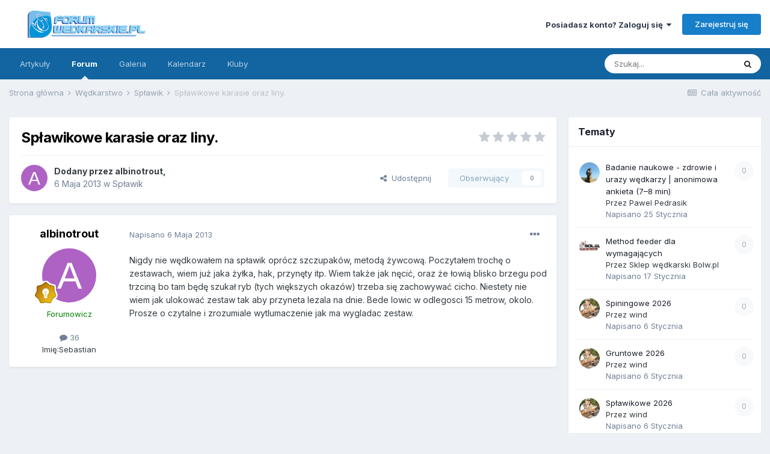

--- FILE ---
content_type: text/html;charset=UTF-8
request_url: https://forumwedkarskie.pl/topic/1389-sp%C5%82awikowe-karasie-oraz-liny/
body_size: 28504
content:
<!DOCTYPE html>
<html lang="pl-PL" dir="ltr">
	<head>
		<meta charset="utf-8">
		<title>Spławikowe karasie oraz liny. - Spławik - Forum Wędkarskie</title>
		
			<!-- Global site tag (gtag.js) - Google Analytics -->
<script async src="https://www.googletagmanager.com/gtag/js?id=UA-16531294-12"></script>
<script>
  window.dataLayer = window.dataLayer || [];
  function gtag(){dataLayer.push(arguments);}
  gtag('js', new Date());

  gtag('config', 'UA-16531294-12');
</script>

		
		
		
		

	<meta name="viewport" content="width=device-width, initial-scale=1">


	
	


	<meta name="twitter:card" content="summary" />



	
		
			
				<meta property="og:title" content="Spławikowe karasie oraz liny.">
			
		
	

	
		
			
				<meta property="og:type" content="website">
			
		
	

	
		
			
				<meta property="og:url" content="https://forumwedkarskie.pl/topic/1389-sp%C5%82awikowe-karasie-oraz-liny/">
			
		
	

	
		
			
				<meta name="description" content="Nigdy nie wędkowałem na spławik oprócz szczupaków, metodą żywcową. Poczytałem trochę o zestawach, wiem już jaka żyłka, hak, przynęty itp. Wiem także jak nęcić, oraz że łowią blisko brzegu pod trzciną bo tam będę szukał ryb (tych większych okazów) trzeba się zachowywać cicho. Niestety nie wiem jak...">
			
		
	

	
		
			
				<meta property="og:description" content="Nigdy nie wędkowałem na spławik oprócz szczupaków, metodą żywcową. Poczytałem trochę o zestawach, wiem już jaka żyłka, hak, przynęty itp. Wiem także jak nęcić, oraz że łowią blisko brzegu pod trzciną bo tam będę szukał ryb (tych większych okazów) trzeba się zachowywać cicho. Niestety nie wiem jak...">
			
		
	

	
		
			
				<meta property="og:updated_time" content="2013-05-07T13:25:37Z">
			
		
	

	
		
			
				<meta property="og:site_name" content="Forum Wędkarskie">
			
		
	

	
		
			
				<meta property="og:locale" content="pl_PL">
			
		
	


	
		<link rel="canonical" href="https://forumwedkarskie.pl/topic/1389-sp%C5%82awikowe-karasie-oraz-liny/" />
	




<link rel="manifest" href="https://forumwedkarskie.pl/manifest.webmanifest/">
<meta name="msapplication-config" content="https://forumwedkarskie.pl/browserconfig.xml/">
<meta name="msapplication-starturl" content="/">
<meta name="application-name" content="Forum Wędkarskie">

<meta name="apple-mobile-web-app-title" content="Forum Wędkarskie">

	<meta name="theme-color" content="#ffffff">










<link rel="preload" href="//forumwedkarskie.pl/applications/core/interface/font/fontawesome-webfont.woff2?v=4.7.0" as="font" crossorigin="anonymous">
		


	
		<link href="https://fonts.googleapis.com/css?family=Inter:300,300i,400,400i,500,700,700i" rel="stylesheet" referrerpolicy="origin">
	



	<link rel='stylesheet' href='https://forumwedkarskie.pl/uploads/css_built_2/341e4a57816af3ba440d891ca87450ff_framework.css?v=94c4308c891768129542' media='all'>

	<link rel='stylesheet' href='https://forumwedkarskie.pl/uploads/css_built_2/05e81b71abe4f22d6eb8d1a929494829_responsive.css?v=94c4308c891768129542' media='all'>

	<link rel='stylesheet' href='https://forumwedkarskie.pl/uploads/css_built_2/20446cf2d164adcc029377cb04d43d17_flags.css?v=94c4308c891768129542' media='all'>

	<link rel='stylesheet' href='https://forumwedkarskie.pl/uploads/css_built_2/90eb5adf50a8c640f633d47fd7eb1778_core.css?v=94c4308c891768129542' media='all'>

	<link rel='stylesheet' href='https://forumwedkarskie.pl/uploads/css_built_2/5a0da001ccc2200dc5625c3f3934497d_core_responsive.css?v=94c4308c891768129542' media='all'>

	<link rel='stylesheet' href='https://forumwedkarskie.pl/uploads/css_built_2/62e269ced0fdab7e30e026f1d30ae516_forums.css?v=94c4308c891768129542' media='all'>

	<link rel='stylesheet' href='https://forumwedkarskie.pl/uploads/css_built_2/76e62c573090645fb99a15a363d8620e_forums_responsive.css?v=94c4308c891768129542' media='all'>

	<link rel='stylesheet' href='https://forumwedkarskie.pl/uploads/css_built_2/ebdea0c6a7dab6d37900b9190d3ac77b_topics.css?v=94c4308c891768129542' media='all'>

	<link rel='stylesheet' href='https://forumwedkarskie.pl/uploads/css_built_2/51a672ecd6862df2c2f1969522683ee9_calendar.css?v=94c4308c891768129542' media='all'>





<link rel='stylesheet' href='https://forumwedkarskie.pl/uploads/css_built_2/258adbb6e4f3e83cd3b355f84e3fa002_custom.css?v=94c4308c891768129542' media='all'>




		
		

	
	<link rel='shortcut icon' href='https://forumwedkarskie.pl/uploads/monthly_2017_05/favicon.ico.8f58700098da9fd0e2ad604633da202d.ico.0fda9c062a5433625b8ccb2b118a9a5f.ico' type="image/x-icon">

	</head>
	<body class='ipsApp ipsApp_front ipsJS_none ipsClearfix' data-controller='core.front.core.app' data-message="" data-pageApp='forums' data-pageLocation='front' data-pageModule='forums' data-pageController='topic' data-pageID='1389'  >
		
		  <a href='#ipsLayout_mainArea' class='ipsHide' title='Przejdź do głównej zawartości tej strony' accesskey='m'>Skocz do zawartości</a>
		
			<div id='ipsLayout_header' class='ipsClearfix'>
				





				<header>
					<div class='ipsLayout_container'>
						


<a href='https://forumwedkarskie.pl/' id='elLogo' accesskey='1'><img src="https://forumwedkarskie.pl/uploads/monthly_2026_01/logoforum.png.21da7833b9c6ecc559167828cf5b00f1.png" alt='Forum Wędkarskie'></a>

						
							

	<ul id='elUserNav' class='ipsList_inline cSignedOut ipsResponsive_showDesktop'>
		
		<li id='elSignInLink'>
			<a href='https://forumwedkarskie.pl/login/' data-ipsMenu-closeOnClick="false" data-ipsMenu id='elUserSignIn'>
				Posiadasz konto? Zaloguj się &nbsp;<i class='fa fa-caret-down'></i>
			</a>
			
<div id='elUserSignIn_menu' class='ipsMenu ipsMenu_auto ipsHide'>
	<form accept-charset='utf-8' method='post' action='https://forumwedkarskie.pl/login/'>
		<input type="hidden" name="csrfKey" value="ff2412fff27453daac2df48e5e75e957">
		<input type="hidden" name="ref" value="aHR0cHM6Ly9mb3J1bXdlZGthcnNraWUucGwvdG9waWMvMTM4OS1zcCVDNSU4MmF3aWtvd2Uta2FyYXNpZS1vcmF6LWxpbnkv">
		<div data-role="loginForm">
			
			
			
				
<div class="ipsPad ipsForm ipsForm_vertical">
	<h4 class="ipsType_sectionHead">Zaloguj się</h4>
	<br><br>
	<ul class='ipsList_reset'>
		<li class="ipsFieldRow ipsFieldRow_noLabel ipsFieldRow_fullWidth">
			
			
				<input type="text" placeholder="Nazwa użytkownika lub adres e-mail" name="auth" autocomplete="email">
			
		</li>
		<li class="ipsFieldRow ipsFieldRow_noLabel ipsFieldRow_fullWidth">
			<input type="password" placeholder="Hasło" name="password" autocomplete="current-password">
		</li>
		<li class="ipsFieldRow ipsFieldRow_checkbox ipsClearfix">
			<span class="ipsCustomInput">
				<input type="checkbox" name="remember_me" id="remember_me_checkbox" value="1" checked aria-checked="true">
				<span></span>
			</span>
			<div class="ipsFieldRow_content">
				<label class="ipsFieldRow_label" for="remember_me_checkbox">Zapamiętaj mnie</label>
				<span class="ipsFieldRow_desc">Nie polecane na współdzielonych komputerach</span>
			</div>
		</li>
		<li class="ipsFieldRow ipsFieldRow_fullWidth">
			<button type="submit" name="_processLogin" value="usernamepassword" class="ipsButton ipsButton_primary ipsButton_small" id="elSignIn_submit">Zaloguj się</button>
			
				<p class="ipsType_right ipsType_small">
					
						<a href='https://forumwedkarskie.pl/lostpassword/' data-ipsDialog data-ipsDialog-title='Nie pamiętasz hasła?'>
					
					Nie pamiętasz hasła?</a>
				</p>
			
		</li>
	</ul>
</div>
			
		</div>
	</form>
</div>
		</li>
		
			<li>
				
					<a href='https://forumwedkarskie.pl/register/'  id='elRegisterButton' class='ipsButton ipsButton_normal ipsButton_primary'>Zarejestruj się</a>
				
			</li>
		
	</ul>

							
<ul class='ipsMobileHamburger ipsList_reset ipsResponsive_hideDesktop'>
	<li data-ipsDrawer data-ipsDrawer-drawerElem='#elMobileDrawer'>
		<a href='#'>
			
			
				
			
			
			
			<i class='fa fa-navicon'></i>
		</a>
	</li>
</ul>
						
					</div>
				</header>
				

	<nav data-controller='core.front.core.navBar' class='ipsNavBar_noSubBars ipsResponsive_showDesktop'>
		<div class='ipsNavBar_primary ipsLayout_container ipsNavBar_noSubBars'>
			<ul data-role="primaryNavBar" class='ipsClearfix'>
				


	
		
		
		<li  id='elNavSecondary_43' data-role="navBarItem" data-navApp="cms" data-navExt="Pages">
			
			
				<a href="https://forumwedkarskie.pl/index.html/"  data-navItem-id="43" >
					Artykuły<span class='ipsNavBar_active__identifier'></span>
				</a>
			
			
		</li>
	
	

	
		
		
			
		
		<li class='ipsNavBar_active' data-active id='elNavSecondary_9' data-role="navBarItem" data-navApp="forums" data-navExt="Forums">
			
			
				<a href="https://forumwedkarskie.pl"  data-navItem-id="9" data-navDefault>
					Forum<span class='ipsNavBar_active__identifier'></span>
				</a>
			
			
		</li>
	
	

	
		
		
		<li  id='elNavSecondary_10' data-role="navBarItem" data-navApp="gallery" data-navExt="Gallery">
			
			
				<a href="https://forumwedkarskie.pl/gallery/"  data-navItem-id="10" >
					Galeria<span class='ipsNavBar_active__identifier'></span>
				</a>
			
			
		</li>
	
	

	
		
		
		<li  id='elNavSecondary_13' data-role="navBarItem" data-navApp="calendar" data-navExt="Calendar">
			
			
				<a href="https://forumwedkarskie.pl/calendar/"  data-navItem-id="13" >
					Kalendarz<span class='ipsNavBar_active__identifier'></span>
				</a>
			
			
		</li>
	
	

	
		
		
		<li  id='elNavSecondary_46' data-role="navBarItem" data-navApp="core" data-navExt="Clubs">
			
			
				<a href="https://forumwedkarskie.pl/clubs/"  data-navItem-id="46" >
					Kluby<span class='ipsNavBar_active__identifier'></span>
				</a>
			
			
		</li>
	
	

				<li class='ipsHide' id='elNavigationMore' data-role='navMore'>
					<a href='#' data-ipsMenu data-ipsMenu-appendTo='#elNavigationMore' id='elNavigationMore_dropdown'>Więcej</a>
					<ul class='ipsNavBar_secondary ipsHide' data-role='secondaryNavBar'>
						<li class='ipsHide' id='elNavigationMore_more' data-role='navMore'>
							<a href='#' data-ipsMenu data-ipsMenu-appendTo='#elNavigationMore_more' id='elNavigationMore_more_dropdown'>Więcej <i class='fa fa-caret-down'></i></a>
							<ul class='ipsHide ipsMenu ipsMenu_auto' id='elNavigationMore_more_dropdown_menu' data-role='moreDropdown'></ul>
						</li>
					</ul>
				</li>
			</ul>
			

	<div id="elSearchWrapper">
		<div id='elSearch' class='' data-controller='core.front.core.quickSearch'>
			<form accept-charset='utf-8' action='//forumwedkarskie.pl/search/?do=quicksearch' method='post'>
				<input type='search' id='elSearchField' placeholder='Szukaj...' name='q' autocomplete='off' aria-label='Szukaj'>
				<button class='cSearchSubmit' type="submit" aria-label='Szukaj'><i class="fa fa-search"></i></button>
				<div id="elSearchExpanded">
					<div class="ipsMenu_title">
						Szukaj w
					</div>
					<ul class="ipsSideMenu_list ipsSideMenu_withRadios ipsSideMenu_small" data-ipsSideMenu data-ipsSideMenu-type="radio" data-ipsSideMenu-responsive="false" data-role="searchContexts">
						<li>
							<span class='ipsSideMenu_item ipsSideMenu_itemActive' data-ipsMenuValue='all'>
								<input type="radio" name="type" value="all" checked id="elQuickSearchRadio_type_all">
								<label for='elQuickSearchRadio_type_all' id='elQuickSearchRadio_type_all_label'>Wszędzie</label>
							</span>
						</li>
						
						
							<li>
								<span class='ipsSideMenu_item' data-ipsMenuValue='forums_topic'>
									<input type="radio" name="type" value="forums_topic" id="elQuickSearchRadio_type_forums_topic">
									<label for='elQuickSearchRadio_type_forums_topic' id='elQuickSearchRadio_type_forums_topic_label'>Tematy</label>
								</span>
							</li>
						
						
							
								<li>
									<span class='ipsSideMenu_item' data-ipsMenuValue='contextual_{&quot;type&quot;:&quot;forums_topic&quot;,&quot;nodes&quot;:6}'>
										<input type="radio" name="type" value='contextual_{&quot;type&quot;:&quot;forums_topic&quot;,&quot;nodes&quot;:6}' id='elQuickSearchRadio_type_contextual_623bc7ccfd83b18eae36fea9d3349c52'>
										<label for='elQuickSearchRadio_type_contextual_623bc7ccfd83b18eae36fea9d3349c52' id='elQuickSearchRadio_type_contextual_623bc7ccfd83b18eae36fea9d3349c52_label'>To forum</label>
									</span>
								</li>
							
								<li>
									<span class='ipsSideMenu_item' data-ipsMenuValue='contextual_{&quot;type&quot;:&quot;forums_topic&quot;,&quot;item&quot;:1389}'>
										<input type="radio" name="type" value='contextual_{&quot;type&quot;:&quot;forums_topic&quot;,&quot;item&quot;:1389}' id='elQuickSearchRadio_type_contextual_f85992d3646dc5623b1b8f42cee9a058'>
										<label for='elQuickSearchRadio_type_contextual_f85992d3646dc5623b1b8f42cee9a058' id='elQuickSearchRadio_type_contextual_f85992d3646dc5623b1b8f42cee9a058_label'>Ten temat</label>
									</span>
								</li>
							
						
						<li data-role="showMoreSearchContexts">
							<span class='ipsSideMenu_item' data-action="showMoreSearchContexts" data-exclude="forums_topic">
								Więcej opcji...
							</span>
						</li>
					</ul>
					<div class="ipsMenu_title">
						Znajdź wyniki, które zawierają...
					</div>
					<ul class='ipsSideMenu_list ipsSideMenu_withRadios ipsSideMenu_small ipsType_normal' role="radiogroup" data-ipsSideMenu data-ipsSideMenu-type="radio" data-ipsSideMenu-responsive="false" data-filterType='andOr'>
						
							<li>
								<span class='ipsSideMenu_item ipsSideMenu_itemActive' data-ipsMenuValue='or'>
									<input type="radio" name="search_and_or" value="or" checked id="elRadio_andOr_or">
									<label for='elRadio_andOr_or' id='elField_andOr_label_or'>Zawierają <em>dowolne</em> z moich wyszukiwanych słów</label>
								</span>
							</li>
						
							<li>
								<span class='ipsSideMenu_item ' data-ipsMenuValue='and'>
									<input type="radio" name="search_and_or" value="and"  id="elRadio_andOr_and">
									<label for='elRadio_andOr_and' id='elField_andOr_label_and'><em>Wszystkie</em> z moich wyszukiwanych słów</label>
								</span>
							</li>
						
					</ul>
					<div class="ipsMenu_title">
						Szukaj wyników w...
					</div>
					<ul class='ipsSideMenu_list ipsSideMenu_withRadios ipsSideMenu_small ipsType_normal' role="radiogroup" data-ipsSideMenu data-ipsSideMenu-type="radio" data-ipsSideMenu-responsive="false" data-filterType='searchIn'>
						<li>
							<span class='ipsSideMenu_item ipsSideMenu_itemActive' data-ipsMenuValue='all'>
								<input type="radio" name="search_in" value="all" checked id="elRadio_searchIn_and">
								<label for='elRadio_searchIn_and' id='elField_searchIn_label_all'>Tytułach i zawartości</label>
							</span>
						</li>
						<li>
							<span class='ipsSideMenu_item' data-ipsMenuValue='titles'>
								<input type="radio" name="search_in" value="titles" id="elRadio_searchIn_titles">
								<label for='elRadio_searchIn_titles' id='elField_searchIn_label_titles'>Jedynie w tytułach</label>
							</span>
						</li>
					</ul>
				</div>
			</form>
		</div>
	</div>

		</div>
	</nav>

				
<ul id='elMobileNav' class='ipsResponsive_hideDesktop' data-controller='core.front.core.mobileNav'>
	
		
			
			
				
				
			
				
					<li id='elMobileBreadcrumb'>
						<a href='https://forumwedkarskie.pl/forum/6-sp%C5%82awik/'>
							<span>Spławik</span>
						</a>
					</li>
				
				
			
				
				
			
		
	
	
	
	<li >
		<a data-action="defaultStream" href='https://forumwedkarskie.pl/discover/'><i class="fa fa-newspaper-o" aria-hidden="true"></i></a>
	</li>

	

	
		<li class='ipsJS_show'>
			<a href='https://forumwedkarskie.pl/search/'><i class='fa fa-search'></i></a>
		</li>
	
</ul>
			</div>
		
		<main id='ipsLayout_body' class='ipsLayout_container'>
			<div id='ipsLayout_contentArea'>
				<div id='ipsLayout_contentWrapper'>
					
<nav class='ipsBreadcrumb ipsBreadcrumb_top ipsFaded_withHover'>
	

	<ul class='ipsList_inline ipsPos_right'>
		
		<li >
			<a data-action="defaultStream" class='ipsType_light '  href='https://forumwedkarskie.pl/discover/'><i class="fa fa-newspaper-o" aria-hidden="true"></i> <span>Cała aktywność</span></a>
		</li>
		
	</ul>

	<ul data-role="breadcrumbList">
		<li>
			<a title="Strona główna" href='https://forumwedkarskie.pl/'>
				<span>Strona główna <i class='fa fa-angle-right'></i></span>
			</a>
		</li>
		
		
			<li>
				
					<a href='https://forumwedkarskie.pl/forum/5-w%C4%99dkarstwo/'>
						<span>Wędkarstwo <i class='fa fa-angle-right' aria-hidden="true"></i></span>
					</a>
				
			</li>
		
			<li>
				
					<a href='https://forumwedkarskie.pl/forum/6-sp%C5%82awik/'>
						<span>Spławik <i class='fa fa-angle-right' aria-hidden="true"></i></span>
					</a>
				
			</li>
		
			<li>
				
					Spławikowe karasie oraz liny.
				
			</li>
		
	</ul>
</nav>
					
					<div id='ipsLayout_mainArea'>
						
						
						
						

	




						



<div class="ipsPageHeader ipsResponsive_pull ipsBox ipsPadding sm:ipsPadding:half ipsMargin_bottom">
	
	<div class="ipsFlex ipsFlex-ai:center ipsFlex-fw:wrap ipsGap:4">
		<div class="ipsFlex-flex:11">
			<h1 class="ipsType_pageTitle ipsContained_container">
				

				
				
					<span class="ipsType_break ipsContained">
						<span>Spławikowe karasie oraz liny.</span>
					</span>
				
			</h1>
			
			
		</div>
		
			<div class="ipsFlex-flex:00 ipsType_light">
				
				
<div  class='ipsClearfix ipsRating  ipsRating_veryLarge'>
	
	<ul class='ipsRating_collective'>
		
			
				<li class='ipsRating_off'>
					<i class='fa fa-star'></i>
				</li>
			
		
			
				<li class='ipsRating_off'>
					<i class='fa fa-star'></i>
				</li>
			
		
			
				<li class='ipsRating_off'>
					<i class='fa fa-star'></i>
				</li>
			
		
			
				<li class='ipsRating_off'>
					<i class='fa fa-star'></i>
				</li>
			
		
			
				<li class='ipsRating_off'>
					<i class='fa fa-star'></i>
				</li>
			
		
	</ul>
</div>
			</div>
		
	</div>
	<hr class="ipsHr">
	<div class="ipsPageHeader__meta ipsFlex ipsFlex-jc:between ipsFlex-ai:center ipsFlex-fw:wrap ipsGap:3">
		<div class="ipsFlex-flex:11">
			<div class="ipsPhotoPanel ipsPhotoPanel_mini ipsPhotoPanel_notPhone ipsClearfix">
				


	<a href="https://forumwedkarskie.pl/profile/1315-albinotrout/" rel="nofollow" data-ipsHover data-ipsHover-width="370" data-ipsHover-target="https://forumwedkarskie.pl/profile/1315-albinotrout/?do=hovercard" class="ipsUserPhoto ipsUserPhoto_mini" title="Przejdź do profilu albinotrout">
		<img src='data:image/svg+xml,%3Csvg%20xmlns%3D%22http%3A%2F%2Fwww.w3.org%2F2000%2Fsvg%22%20viewBox%3D%220%200%201024%201024%22%20style%3D%22background%3A%23ae62c4%22%3E%3Cg%3E%3Ctext%20text-anchor%3D%22middle%22%20dy%3D%22.35em%22%20x%3D%22512%22%20y%3D%22512%22%20fill%3D%22%23ffffff%22%20font-size%3D%22700%22%20font-family%3D%22-apple-system%2C%20BlinkMacSystemFont%2C%20Roboto%2C%20Helvetica%2C%20Arial%2C%20sans-serif%22%3EA%3C%2Ftext%3E%3C%2Fg%3E%3C%2Fsvg%3E' alt='albinotrout' loading="lazy">
	</a>

				<div>
					<p class="ipsType_reset ipsType_blendLinks">
						<span class="ipsType_normal">
						
							<strong>Dodany przez 


<a href='https://forumwedkarskie.pl/profile/1315-albinotrout/' rel="nofollow" data-ipsHover data-ipsHover-width='370' data-ipsHover-target='https://forumwedkarskie.pl/profile/1315-albinotrout/?do=hovercard&amp;referrer=https%253A%252F%252Fforumwedkarskie.pl%252Ftopic%252F1389-sp%2525C5%252582awikowe-karasie-oraz-liny%252F' title="Przejdź do profilu albinotrout" class="ipsType_break">albinotrout</a>, </strong><br>
							<span class="ipsType_light"><time datetime='2013-05-06T12:42:48Z' title='06.05.2013 12:42 ' data-short='12 l '>6 Maja 2013</time> w <a href="https://forumwedkarskie.pl/forum/6-sp%C5%82awik/">Spławik</a></span>
						
						</span>
					</p>
				</div>
			</div>
		</div>
		
			<div class="ipsFlex-flex:01 ipsResponsive_hidePhone">
				<div class="ipsFlex ipsFlex-ai:center ipsFlex-jc:center ipsGap:3 ipsGap_row:0">
					
						


    <a href='#elShareItem_1938130846_menu' id='elShareItem_1938130846' data-ipsMenu class='ipsShareButton ipsButton ipsButton_verySmall ipsButton_link ipsButton_link--light'>
        <span><i class='fa fa-share-alt'></i></span> &nbsp;Udostępnij
    </a>

    <div class='ipsPadding ipsMenu ipsMenu_auto ipsHide' id='elShareItem_1938130846_menu' data-controller="core.front.core.sharelink">
        <ul class='ipsList_inline'>
            
                <li>
<a href="http://twitter.com/share?url=https%3A%2F%2Fforumwedkarskie.pl%2Ftopic%2F1389-sp%2525C5%252582awikowe-karasie-oraz-liny%2F" rel="nofollow" class="cShareLink cShareLink_twitter" target="_blank" data-role="shareLink" title='Udostępnij na Twitterze' data-ipsTooltip rel='noopener'>
	<i class="fa fa-twitter"></i>
</a></li>
            
                <li>
<a href="https://www.facebook.com/sharer/sharer.php?u=https%3A%2F%2Fforumwedkarskie.pl%2Ftopic%2F1389-sp%25C5%2582awikowe-karasie-oraz-liny%2F" class="cShareLink cShareLink_facebook" target="_blank" data-role="shareLink" title='Udostępnij na Facebooku' data-ipsTooltip rel='noopener nofollow'>
	<i class="fa fa-facebook"></i>
</a></li>
            
                <li>
<a href="mailto:?subject=Sp%C5%82awikowe%20karasie%20oraz%20liny.&body=https%3A%2F%2Fforumwedkarskie.pl%2Ftopic%2F1389-sp%25C5%2582awikowe-karasie-oraz-liny%2F" rel='nofollow' class='cShareLink cShareLink_email' title='Wyślij link za pomocą poczty e-mail' data-ipsTooltip>
	<i class="fa fa-envelope"></i>
</a></li>
            
                <li>
<a href="http://pinterest.com/pin/create/button/?url=https://forumwedkarskie.pl/topic/1389-sp%25C5%2582awikowe-karasie-oraz-liny/&amp;media=" class="cShareLink cShareLink_pinterest" rel="nofollow" target="_blank" data-role="shareLink" title='Udostępnij w Pinterest' data-ipsTooltip rel='noopener'>
	<i class="fa fa-pinterest"></i>
</a></li>
            
        </ul>
        
            <hr class='ipsHr'>
            <button class='ipsHide ipsButton ipsButton_verySmall ipsButton_light ipsButton_fullWidth ipsMargin_top:half' data-controller='core.front.core.webshare' data-role='webShare' data-webShareTitle='Spławikowe karasie oraz liny.' data-webShareText='Spławikowe karasie oraz liny.' data-webShareUrl='https://forumwedkarskie.pl/topic/1389-sp%C5%82awikowe-karasie-oraz-liny/'>Więcej opcji udostępniania...</button>
        
    </div>

					
					



					

<div data-followApp='forums' data-followArea='topic' data-followID='1389' data-controller='core.front.core.followButton'>
	

	<a href='https://forumwedkarskie.pl/login/' rel="nofollow" class="ipsFollow ipsPos_middle ipsButton ipsButton_light ipsButton_verySmall ipsButton_disabled" data-role="followButton" data-ipsTooltip title='Zaloguj się, aby obserwować tę zawartość'>
		<span>Obserwujący</span>
		<span class='ipsCommentCount'>0</span>
	</a>

</div>
				</div>
			</div>
					
	</div>
	
	
</div>






<div class="ipsClearfix">
	<ul class="ipsToolList ipsToolList_horizontal ipsClearfix ipsSpacer_both ipsResponsive_hidePhone">
		
		
		
	</ul>
</div>

<div id="comments" data-controller="core.front.core.commentFeed,forums.front.topic.view, core.front.core.ignoredComments" data-autopoll data-baseurl="https://forumwedkarskie.pl/topic/1389-sp%C5%82awikowe-karasie-oraz-liny/" data-lastpage data-feedid="topic-1389" class="cTopic ipsClear ipsSpacer_top">
	
			
	

	

<div data-controller='core.front.core.recommendedComments' data-url='https://forumwedkarskie.pl/topic/1389-sp%C5%82awikowe-karasie-oraz-liny/?recommended=comments' class='ipsRecommendedComments ipsHide'>
	<div data-role="recommendedComments">
		<h2 class='ipsType_sectionHead ipsType_large ipsType_bold ipsMargin_bottom'>Rekomendowane odpowiedzi</h2>
		
	</div>
</div>
	
	<div id="elPostFeed" data-role="commentFeed" data-controller="core.front.core.moderation" >
		<form action="https://forumwedkarskie.pl/topic/1389-sp%C5%82awikowe-karasie-oraz-liny/?csrfKey=ff2412fff27453daac2df48e5e75e957&amp;do=multimodComment" method="post" data-ipspageaction data-role="moderationTools">
			
			
				

					

					
					



<a id='comment-11584'></a>
<article  id='elComment_11584' class='cPost ipsBox ipsResponsive_pull  ipsComment  ipsComment_parent ipsClearfix ipsClear ipsColumns ipsColumns_noSpacing ipsColumns_collapsePhone    '>
	

	

	<div class='cAuthorPane_mobile ipsResponsive_showPhone'>
		<div class='cAuthorPane_photo'>
			<div class='cAuthorPane_photoWrap'>
				


	<a href="https://forumwedkarskie.pl/profile/1315-albinotrout/" rel="nofollow" data-ipsHover data-ipsHover-width="370" data-ipsHover-target="https://forumwedkarskie.pl/profile/1315-albinotrout/?do=hovercard" class="ipsUserPhoto ipsUserPhoto_large" title="Przejdź do profilu albinotrout">
		<img src='data:image/svg+xml,%3Csvg%20xmlns%3D%22http%3A%2F%2Fwww.w3.org%2F2000%2Fsvg%22%20viewBox%3D%220%200%201024%201024%22%20style%3D%22background%3A%23ae62c4%22%3E%3Cg%3E%3Ctext%20text-anchor%3D%22middle%22%20dy%3D%22.35em%22%20x%3D%22512%22%20y%3D%22512%22%20fill%3D%22%23ffffff%22%20font-size%3D%22700%22%20font-family%3D%22-apple-system%2C%20BlinkMacSystemFont%2C%20Roboto%2C%20Helvetica%2C%20Arial%2C%20sans-serif%22%3EA%3C%2Ftext%3E%3C%2Fg%3E%3C%2Fsvg%3E' alt='albinotrout' loading="lazy">
	</a>

				
				
					<a href="https://forumwedkarskie.pl/profile/1315-albinotrout/badges/" rel="nofollow">
						
<img src='https://forumwedkarskie.pl/uploads/monthly_2021_07/5_Explorer.svg' loading="lazy" alt="Explorer" class="cAuthorPane_badge cAuthorPane_badge--rank ipsOutline ipsOutline:2px" data-ipsTooltip title="Tytuł: Explorer (4/14)">
					</a>
				
			</div>
		</div>
		<div class='cAuthorPane_content'>
			<h3 class='ipsType_sectionHead cAuthorPane_author ipsType_break ipsType_blendLinks ipsFlex ipsFlex-ai:center'>
				


<a href='https://forumwedkarskie.pl/profile/1315-albinotrout/' rel="nofollow" data-ipsHover data-ipsHover-width='370' data-ipsHover-target='https://forumwedkarskie.pl/profile/1315-albinotrout/?do=hovercard&amp;referrer=https%253A%252F%252Fforumwedkarskie.pl%252Ftopic%252F1389-sp%2525C5%252582awikowe-karasie-oraz-liny%252F' title="Przejdź do profilu albinotrout" class="ipsType_break"><span style='color:#008000;'>albinotrout</a>
			</h3>
			<div class='ipsType_light ipsType_reset'>
				<a href='https://forumwedkarskie.pl/topic/1389-sp%C5%82awikowe-karasie-oraz-liny/?do=findComment&amp;comment=11584' rel="nofollow" class='ipsType_blendLinks'>Napisano <time datetime='2013-05-06T12:42:48Z' title='06.05.2013 12:42 ' data-short='12 l '>6 Maja 2013</time></a>
				
			</div>
		</div>
	</div>
	<aside class='ipsComment_author cAuthorPane ipsColumn ipsColumn_medium ipsResponsive_hidePhone'>
		<h3 class='ipsType_sectionHead cAuthorPane_author ipsType_blendLinks ipsType_break'><strong>


<a href='https://forumwedkarskie.pl/profile/1315-albinotrout/' rel="nofollow" data-ipsHover data-ipsHover-width='370' data-ipsHover-target='https://forumwedkarskie.pl/profile/1315-albinotrout/?do=hovercard&amp;referrer=https%253A%252F%252Fforumwedkarskie.pl%252Ftopic%252F1389-sp%2525C5%252582awikowe-karasie-oraz-liny%252F' title="Przejdź do profilu albinotrout" class="ipsType_break">albinotrout</a></strong>
			
		</h3>
		<ul class='cAuthorPane_info ipsList_reset'>
			<li data-role='photo' class='cAuthorPane_photo'>
				<div class='cAuthorPane_photoWrap'>
					


	<a href="https://forumwedkarskie.pl/profile/1315-albinotrout/" rel="nofollow" data-ipsHover data-ipsHover-width="370" data-ipsHover-target="https://forumwedkarskie.pl/profile/1315-albinotrout/?do=hovercard" class="ipsUserPhoto ipsUserPhoto_large" title="Przejdź do profilu albinotrout">
		<img src='data:image/svg+xml,%3Csvg%20xmlns%3D%22http%3A%2F%2Fwww.w3.org%2F2000%2Fsvg%22%20viewBox%3D%220%200%201024%201024%22%20style%3D%22background%3A%23ae62c4%22%3E%3Cg%3E%3Ctext%20text-anchor%3D%22middle%22%20dy%3D%22.35em%22%20x%3D%22512%22%20y%3D%22512%22%20fill%3D%22%23ffffff%22%20font-size%3D%22700%22%20font-family%3D%22-apple-system%2C%20BlinkMacSystemFont%2C%20Roboto%2C%20Helvetica%2C%20Arial%2C%20sans-serif%22%3EA%3C%2Ftext%3E%3C%2Fg%3E%3C%2Fsvg%3E' alt='albinotrout' loading="lazy">
	</a>

					
					
						
<img src='https://forumwedkarskie.pl/uploads/monthly_2021_07/5_Explorer.svg' loading="lazy" alt="Explorer" class="cAuthorPane_badge cAuthorPane_badge--rank ipsOutline ipsOutline:2px" data-ipsTooltip title="Tytuł: Explorer (4/14)">
					
				</div>
			</li>
			
				<li data-role='group'><span style='color:#008000;'>Forumowicz</li>
				
			
			
				<li data-role='stats' class='ipsMargin_top'>
					<ul class="ipsList_reset ipsType_light ipsFlex ipsFlex-ai:center ipsFlex-jc:center ipsGap_row:2 cAuthorPane_stats">
						<li>
							
								<a href="https://forumwedkarskie.pl/profile/1315-albinotrout/content/" rel="nofollow" title="36 odpowiedzi" data-ipsTooltip class="ipsType_blendLinks">
							
								<i class="fa fa-comment"></i> 36
							
								</a>
							
						</li>
						
					</ul>
				</li>
			
			
				

	
	<li data-role='custom-field' class='ipsResponsive_hidePhone ipsType_break'>
		
<span class='ft'>Imię:</span></span><span class='fc'>Sebastian</span>
	</li>
	

			
		</ul>
	</aside>
	<div class='ipsColumn ipsColumn_fluid ipsMargin:none'>
		

<div id='comment-11584_wrap' data-controller='core.front.core.comment' data-commentApp='forums' data-commentType='forums' data-commentID="11584" data-quoteData='{&quot;userid&quot;:1315,&quot;username&quot;:&quot;albinotrout&quot;,&quot;timestamp&quot;:1367844168,&quot;contentapp&quot;:&quot;forums&quot;,&quot;contenttype&quot;:&quot;forums&quot;,&quot;contentid&quot;:1389,&quot;contentclass&quot;:&quot;forums_Topic&quot;,&quot;contentcommentid&quot;:11584}' class='ipsComment_content ipsType_medium'>

	<div class='ipsComment_meta ipsType_light ipsFlex ipsFlex-ai:center ipsFlex-jc:between ipsFlex-fd:row-reverse'>
		<div class='ipsType_light ipsType_reset ipsType_blendLinks ipsComment_toolWrap'>
			<div class='ipsResponsive_hidePhone ipsComment_badges'>
				<ul class='ipsList_reset ipsFlex ipsFlex-jc:end ipsFlex-fw:wrap ipsGap:2 ipsGap_row:1'>
					
					
					
					
					
				</ul>
			</div>
			<ul class='ipsList_reset ipsComment_tools'>
				<li>
					<a href='#elControls_11584_menu' class='ipsComment_ellipsis' id='elControls_11584' title='Więcej opcji...' data-ipsMenu data-ipsMenu-appendTo='#comment-11584_wrap'><i class='fa fa-ellipsis-h'></i></a>
					<ul id='elControls_11584_menu' class='ipsMenu ipsMenu_narrow ipsHide'>
						
							<li class='ipsMenu_item'><a href='https://forumwedkarskie.pl/topic/1389-sp%C5%82awikowe-karasie-oraz-liny/?do=reportComment&amp;comment=11584' data-ipsDialog data-ipsDialog-remoteSubmit data-ipsDialog-size='medium' data-ipsDialog-flashMessage='Dziękujemy za przesłanie zgłoszenia.' data-ipsDialog-title="Zgłoś" data-action='reportComment' title='Zgłoś zawartość moderatorom'>Zgłoszenie</a></li>
						
						
							<li class='ipsMenu_item'><a href='https://forumwedkarskie.pl/topic/1389-sp%C5%82awikowe-karasie-oraz-liny/' title='Udostępnij tę odpowiedź' data-ipsDialog data-ipsDialog-size='narrow' data-ipsDialog-content='#elShareComment_11584_menu' data-ipsDialog-title="Udostępnij tę odpowiedź" id='elSharePost_11584' data-role='shareComment'>Udostępnij</a></li>
						
                        
						
						
						
							
								
							
							
							
							
							
							
						
					</ul>
				</li>
				
			</ul>
		</div>

		<div class='ipsType_reset ipsResponsive_hidePhone'>
			<a href='https://forumwedkarskie.pl/topic/1389-sp%C5%82awikowe-karasie-oraz-liny/?do=findComment&amp;comment=11584' rel="nofollow" class='ipsType_blendLinks'>Napisano <time datetime='2013-05-06T12:42:48Z' title='06.05.2013 12:42 ' data-short='12 l '>6 Maja 2013</time></a>
			
			<span class='ipsResponsive_hidePhone'>
				
				
			</span>
		</div>
	</div>

	

    

	<div class='cPost_contentWrap'>
		
		<div data-role='commentContent' class='ipsType_normal ipsType_richText ipsPadding_bottom ipsContained' data-controller='core.front.core.lightboxedImages'>
			<p>Nigdy nie wędkowałem na spławik oprócz szczupaków, metodą żywcową. Poczytałem trochę o zestawach, wiem już jaka żyłka, hak, przynęty itp. Wiem także jak nęcić, oraz że łowią blisko brzegu pod trzciną bo tam będę szukał ryb (tych większych okazów) trzeba się zachowywać cicho. Niestety nie wiem jak ulokować zestaw tak aby przyneta lezala na dnie. Bede lowic w odlegosci 15 metrow, okolo. Prosze o czytalne i zrozumiale wytlumaczenie jak ma wygladac zestaw.</p>

			
		</div>

		

		
	</div>

	

	



<div class='ipsPadding ipsHide cPostShareMenu' id='elShareComment_11584_menu'>
	<h5 class='ipsType_normal ipsType_reset'>Odnośnik do komentarza</h5>
	
		
	
	
	<input type='text' value='https://forumwedkarskie.pl/topic/1389-sp%C5%82awikowe-karasie-oraz-liny/' class='ipsField_fullWidth'>

	
	<h5 class='ipsType_normal ipsType_reset ipsSpacer_top'>Udostępnij na innych stronach</h5>
	

	<ul class='ipsList_inline ipsList_noSpacing ipsClearfix' data-controller="core.front.core.sharelink">
		
			<li>
<a href="http://twitter.com/share?url=https%3A%2F%2Fforumwedkarskie.pl%2Ftopic%2F1389-sp%2525C5%252582awikowe-karasie-oraz-liny%2F%3Fdo%3DfindComment%26comment%3D11584" rel="nofollow" class="cShareLink cShareLink_twitter" target="_blank" data-role="shareLink" title='Udostępnij na Twitterze' data-ipsTooltip rel='noopener'>
	<i class="fa fa-twitter"></i>
</a></li>
		
			<li>
<a href="https://www.facebook.com/sharer/sharer.php?u=https%3A%2F%2Fforumwedkarskie.pl%2Ftopic%2F1389-sp%25C5%2582awikowe-karasie-oraz-liny%2F%3Fdo%3DfindComment%26comment%3D11584" class="cShareLink cShareLink_facebook" target="_blank" data-role="shareLink" title='Udostępnij na Facebooku' data-ipsTooltip rel='noopener nofollow'>
	<i class="fa fa-facebook"></i>
</a></li>
		
			<li>
<a href="mailto:?subject=Sp%C5%82awikowe%20karasie%20oraz%20liny.&body=https%3A%2F%2Fforumwedkarskie.pl%2Ftopic%2F1389-sp%25C5%2582awikowe-karasie-oraz-liny%2F%3Fdo%3DfindComment%26comment%3D11584" rel='nofollow' class='cShareLink cShareLink_email' title='Wyślij link za pomocą poczty e-mail' data-ipsTooltip>
	<i class="fa fa-envelope"></i>
</a></li>
		
			<li>
<a href="http://pinterest.com/pin/create/button/?url=https://forumwedkarskie.pl/topic/1389-sp%25C5%2582awikowe-karasie-oraz-liny/?do=findComment%26comment=11584&amp;media=" class="cShareLink cShareLink_pinterest" rel="nofollow" target="_blank" data-role="shareLink" title='Udostępnij w Pinterest' data-ipsTooltip rel='noopener'>
	<i class="fa fa-pinterest"></i>
</a></li>
		
	</ul>


	<hr class='ipsHr'>
	<button class='ipsHide ipsButton ipsButton_small ipsButton_light ipsButton_fullWidth ipsMargin_top:half' data-controller='core.front.core.webshare' data-role='webShare' data-webShareTitle='Spławikowe karasie oraz liny.' data-webShareText='Nigdy nie wędkowałem na spławik oprócz szczupaków, metodą żywcową. Poczytałem trochę o zestawach, wiem już jaka żyłka, hak, przynęty itp. Wiem także jak nęcić, oraz że łowią blisko brzegu pod trzciną bo tam będę szukał ryb (tych większych okazów) trzeba się zachowywać cicho. Niestety nie wiem jak ulokować zestaw tak aby przyneta lezala na dnie. Bede lowic w odlegosci 15 metrow, okolo. Prosze o czytalne i zrozumiale wytlumaczenie jak ma wygladac zestaw. ' data-webShareUrl='https://forumwedkarskie.pl/topic/1389-sp%C5%82awikowe-karasie-oraz-liny/?do=findComment&amp;comment=11584'>Więcej opcji udostępniania...</button>

	
</div>
</div>
	</div>
</article>
					
					
						<center><script async src="//pagead2.googlesyndication.com/pagead/js/adsbygoogle.js"></script>
<!-- Forum Wędkarskie -->
<ins class="adsbygoogle"
     style="display:inline-block;width:728px;height:90px"
     data-ad-client="ca-pub-5168977059019507"
     data-ad-slot="3390440528"></ins>
<script>
(adsbygoogle = window.adsbygoogle || []).push({});
  </script></center>
					
					
				

					

					
					



<a id='comment-11593'></a>
<article  id='elComment_11593' class='cPost ipsBox ipsResponsive_pull  ipsComment  ipsComment_parent ipsClearfix ipsClear ipsColumns ipsColumns_noSpacing ipsColumns_collapsePhone    '>
	

	

	<div class='cAuthorPane_mobile ipsResponsive_showPhone'>
		<div class='cAuthorPane_photo'>
			<div class='cAuthorPane_photoWrap'>
				


	<a href="https://forumwedkarskie.pl/profile/12-wind/" rel="nofollow" data-ipsHover data-ipsHover-width="370" data-ipsHover-target="https://forumwedkarskie.pl/profile/12-wind/?do=hovercard" class="ipsUserPhoto ipsUserPhoto_large" title="Przejdź do profilu wind">
		<img src='https://forumwedkarskie.pl/uploads/monthly_2023_10/IMG_20200704_081744088.thumb.jpg.a990fbdf8917234c5f63f4a764b56c9b.jpg' alt='wind' loading="lazy">
	</a>

				
				<span class="cAuthorPane_badge cAuthorPane_badge--moderator" data-ipsTooltip title="wind jest moderatorem"></span>
				
				
					<a href="https://forumwedkarskie.pl/profile/12-wind/badges/" rel="nofollow">
						
<img src='https://forumwedkarskie.pl/uploads/monthly_2021_07/14_GrandMaster.svg' loading="lazy" alt="Grand Master" class="cAuthorPane_badge cAuthorPane_badge--rank ipsOutline ipsOutline:2px" data-ipsTooltip title="Tytuł: Grand Master (14/14)">
					</a>
				
			</div>
		</div>
		<div class='cAuthorPane_content'>
			<h3 class='ipsType_sectionHead cAuthorPane_author ipsType_break ipsType_blendLinks ipsFlex ipsFlex-ai:center'>
				


<a href='https://forumwedkarskie.pl/profile/12-wind/' rel="nofollow" data-ipsHover data-ipsHover-width='370' data-ipsHover-target='https://forumwedkarskie.pl/profile/12-wind/?do=hovercard&amp;referrer=https%253A%252F%252Fforumwedkarskie.pl%252Ftopic%252F1389-sp%2525C5%252582awikowe-karasie-oraz-liny%252F' title="Przejdź do profilu wind" class="ipsType_break"><span style='color:#008000'>wind</span></a>
			</h3>
			<div class='ipsType_light ipsType_reset'>
				<a href='https://forumwedkarskie.pl/topic/1389-sp%C5%82awikowe-karasie-oraz-liny/?do=findComment&amp;comment=11593' rel="nofollow" class='ipsType_blendLinks'>Napisano <time datetime='2013-05-06T17:07:50Z' title='06.05.2013 17:07 ' data-short='12 l '>6 Maja 2013</time></a>
				
			</div>
		</div>
	</div>
	<aside class='ipsComment_author cAuthorPane ipsColumn ipsColumn_medium ipsResponsive_hidePhone'>
		<h3 class='ipsType_sectionHead cAuthorPane_author ipsType_blendLinks ipsType_break'><strong>


<a href='https://forumwedkarskie.pl/profile/12-wind/' rel="nofollow" data-ipsHover data-ipsHover-width='370' data-ipsHover-target='https://forumwedkarskie.pl/profile/12-wind/?do=hovercard&amp;referrer=https%253A%252F%252Fforumwedkarskie.pl%252Ftopic%252F1389-sp%2525C5%252582awikowe-karasie-oraz-liny%252F' title="Przejdź do profilu wind" class="ipsType_break">wind</a></strong>
			
		</h3>
		<ul class='cAuthorPane_info ipsList_reset'>
			<li data-role='photo' class='cAuthorPane_photo'>
				<div class='cAuthorPane_photoWrap'>
					


	<a href="https://forumwedkarskie.pl/profile/12-wind/" rel="nofollow" data-ipsHover data-ipsHover-width="370" data-ipsHover-target="https://forumwedkarskie.pl/profile/12-wind/?do=hovercard" class="ipsUserPhoto ipsUserPhoto_large" title="Przejdź do profilu wind">
		<img src='https://forumwedkarskie.pl/uploads/monthly_2023_10/IMG_20200704_081744088.thumb.jpg.a990fbdf8917234c5f63f4a764b56c9b.jpg' alt='wind' loading="lazy">
	</a>

					
						<span class="cAuthorPane_badge cAuthorPane_badge--moderator" data-ipsTooltip title="wind jest moderatorem"></span>
					
					
						
<img src='https://forumwedkarskie.pl/uploads/monthly_2021_07/14_GrandMaster.svg' loading="lazy" alt="Grand Master" class="cAuthorPane_badge cAuthorPane_badge--rank ipsOutline ipsOutline:2px" data-ipsTooltip title="Tytuł: Grand Master (14/14)">
					
				</div>
			</li>
			
				<li data-role='group'><span style='color:#008000'>Administrator</span></li>
				
					<li data-role='group-icon'><img src='https://forumwedkarskie.pl/uploads/team_admin.png' alt='' class='cAuthorGroupIcon'></li>
				
			
			
				<li data-role='stats' class='ipsMargin_top'>
					<ul class="ipsList_reset ipsType_light ipsFlex ipsFlex-ai:center ipsFlex-jc:center ipsGap_row:2 cAuthorPane_stats">
						<li>
							
								<a href="https://forumwedkarskie.pl/profile/12-wind/content/" rel="nofollow" title="5 090 odpowiedzi" data-ipsTooltip class="ipsType_blendLinks">
							
								<i class="fa fa-comment"></i> 5,1 tys.
							
								</a>
							
						</li>
						
					</ul>
				</li>
			
			
				

	
	<li data-role='custom-field' class='ipsResponsive_hidePhone ipsType_break'>
		
<strong>Strona WWW:</strong> http://www.forumwedkarskie.pl
	</li>
	

	
	<li data-role='custom-field' class='ipsResponsive_hidePhone ipsType_break'>
		
<span class='ft'>Imię:</span></span><span class='fc'>Daniel</span>
	</li>
	
	<li data-role='custom-field' class='ipsResponsive_hidePhone ipsType_break'>
		
<span class='ft'>Lokalizacja:</span><span class='fc'>WMG</span>
	</li>
	

			
		</ul>
	</aside>
	<div class='ipsColumn ipsColumn_fluid ipsMargin:none'>
		

<div id='comment-11593_wrap' data-controller='core.front.core.comment' data-commentApp='forums' data-commentType='forums' data-commentID="11593" data-quoteData='{&quot;userid&quot;:12,&quot;username&quot;:&quot;wind&quot;,&quot;timestamp&quot;:1367860070,&quot;contentapp&quot;:&quot;forums&quot;,&quot;contenttype&quot;:&quot;forums&quot;,&quot;contentid&quot;:1389,&quot;contentclass&quot;:&quot;forums_Topic&quot;,&quot;contentcommentid&quot;:11593}' class='ipsComment_content ipsType_medium'>

	<div class='ipsComment_meta ipsType_light ipsFlex ipsFlex-ai:center ipsFlex-jc:between ipsFlex-fd:row-reverse'>
		<div class='ipsType_light ipsType_reset ipsType_blendLinks ipsComment_toolWrap'>
			<div class='ipsResponsive_hidePhone ipsComment_badges'>
				<ul class='ipsList_reset ipsFlex ipsFlex-jc:end ipsFlex-fw:wrap ipsGap:2 ipsGap_row:1'>
					
					
					
					
					
				</ul>
			</div>
			<ul class='ipsList_reset ipsComment_tools'>
				<li>
					<a href='#elControls_11593_menu' class='ipsComment_ellipsis' id='elControls_11593' title='Więcej opcji...' data-ipsMenu data-ipsMenu-appendTo='#comment-11593_wrap'><i class='fa fa-ellipsis-h'></i></a>
					<ul id='elControls_11593_menu' class='ipsMenu ipsMenu_narrow ipsHide'>
						
							<li class='ipsMenu_item'><a href='https://forumwedkarskie.pl/topic/1389-sp%C5%82awikowe-karasie-oraz-liny/?do=reportComment&amp;comment=11593' data-ipsDialog data-ipsDialog-remoteSubmit data-ipsDialog-size='medium' data-ipsDialog-flashMessage='Dziękujemy za przesłanie zgłoszenia.' data-ipsDialog-title="Zgłoś" data-action='reportComment' title='Zgłoś zawartość moderatorom'>Zgłoszenie</a></li>
						
						
							<li class='ipsMenu_item'><a href='https://forumwedkarskie.pl/topic/1389-sp%C5%82awikowe-karasie-oraz-liny/?do=findComment&amp;comment=11593' rel="nofollow" title='Udostępnij tę odpowiedź' data-ipsDialog data-ipsDialog-size='narrow' data-ipsDialog-content='#elShareComment_11593_menu' data-ipsDialog-title="Udostępnij tę odpowiedź" id='elSharePost_11593' data-role='shareComment'>Udostępnij</a></li>
						
                        
						
						
						
							
								
							
							
							
							
							
							
						
					</ul>
				</li>
				
			</ul>
		</div>

		<div class='ipsType_reset ipsResponsive_hidePhone'>
			<a href='https://forumwedkarskie.pl/topic/1389-sp%C5%82awikowe-karasie-oraz-liny/?do=findComment&amp;comment=11593' rel="nofollow" class='ipsType_blendLinks'>Napisano <time datetime='2013-05-06T17:07:50Z' title='06.05.2013 17:07 ' data-short='12 l '>6 Maja 2013</time></a>
			
			<span class='ipsResponsive_hidePhone'>
				
				
			</span>
		</div>
	</div>

	

    

	<div class='cPost_contentWrap'>
		
		<div data-role='commentContent' class='ipsType_normal ipsType_richText ipsPadding_bottom ipsContained' data-controller='core.front.core.lightboxedImages'>
			
<p>Z tego co napisałeś wnioskuję, że będziesz łowił na stosunkowo płytkiej wodzie o głębokości nie przekraczającej długości wędziska. Proponuję zastosować lekki zestaw ze spławikiem mocowanym na stałe, o wyporności nie więcej niż 2g. 3/4 obciążenie powieś pod spławikiem a resztę nad krętlikiem. Zestaw powinien być przegruntowany czyli znaczna część przyponu wraz z haczykiem powinien leżeć na dnie. Możesz jeszcze umieścić na przyponie śrucinę tzw. sygnalizacyjną, kiedy ryba uniesie przypon spławik natychmiast będzie reagował.</p>
<p>Szczerze mówiąc, gdybyś dobrze pogrzebał na forum znalazłbyś te informacje bez trudu.</p>
<p><a class="bbc_url" href="https://forumwedkarskie.pl/topic/247-lin-na-splawik/" rel="">tutaj</a> i <a class="bbc_url" href="https://forumwedkarskie.pl/topic/935-metoda-odleg%C5%82o%C5%9Bciowa-match-k%C4%85cik-porad/" rel="">tutaj</a> i jeszcze trochę <a class="bbc_url" href="https://forumwedkarskie.pl/topic/493-gruntowanie-w-metodzie-odleglosciowej/" rel="">tutaj o gruntowaniu</a></p>
<p> </p>
<p>Oczywiście czekamy na informacje o wynikach <img src="https://forumwedkarskie.pl/uploads/emoticons/default_biggrin.png" alt=":D" srcset="https://forumwedkarskie.pl/uploads/emoticons/biggrin@2x.png 2x" width="20" height="20">.</p>


			
		</div>

		

		
			

		
	</div>

	

	



<div class='ipsPadding ipsHide cPostShareMenu' id='elShareComment_11593_menu'>
	<h5 class='ipsType_normal ipsType_reset'>Odnośnik do komentarza</h5>
	
		
	
	
	<input type='text' value='https://forumwedkarskie.pl/topic/1389-sp%C5%82awikowe-karasie-oraz-liny/?do=findComment&amp;comment=11593' class='ipsField_fullWidth'>

	
	<h5 class='ipsType_normal ipsType_reset ipsSpacer_top'>Udostępnij na innych stronach</h5>
	

	<ul class='ipsList_inline ipsList_noSpacing ipsClearfix' data-controller="core.front.core.sharelink">
		
			<li>
<a href="http://twitter.com/share?url=https%3A%2F%2Fforumwedkarskie.pl%2Ftopic%2F1389-sp%2525C5%252582awikowe-karasie-oraz-liny%2F%3Fdo%3DfindComment%26comment%3D11593" rel="nofollow" class="cShareLink cShareLink_twitter" target="_blank" data-role="shareLink" title='Udostępnij na Twitterze' data-ipsTooltip rel='noopener'>
	<i class="fa fa-twitter"></i>
</a></li>
		
			<li>
<a href="https://www.facebook.com/sharer/sharer.php?u=https%3A%2F%2Fforumwedkarskie.pl%2Ftopic%2F1389-sp%25C5%2582awikowe-karasie-oraz-liny%2F%3Fdo%3DfindComment%26comment%3D11593" class="cShareLink cShareLink_facebook" target="_blank" data-role="shareLink" title='Udostępnij na Facebooku' data-ipsTooltip rel='noopener nofollow'>
	<i class="fa fa-facebook"></i>
</a></li>
		
			<li>
<a href="mailto:?subject=Sp%C5%82awikowe%20karasie%20oraz%20liny.&body=https%3A%2F%2Fforumwedkarskie.pl%2Ftopic%2F1389-sp%25C5%2582awikowe-karasie-oraz-liny%2F%3Fdo%3DfindComment%26comment%3D11593" rel='nofollow' class='cShareLink cShareLink_email' title='Wyślij link za pomocą poczty e-mail' data-ipsTooltip>
	<i class="fa fa-envelope"></i>
</a></li>
		
			<li>
<a href="http://pinterest.com/pin/create/button/?url=https://forumwedkarskie.pl/topic/1389-sp%25C5%2582awikowe-karasie-oraz-liny/?do=findComment%26comment=11593&amp;media=" class="cShareLink cShareLink_pinterest" rel="nofollow" target="_blank" data-role="shareLink" title='Udostępnij w Pinterest' data-ipsTooltip rel='noopener'>
	<i class="fa fa-pinterest"></i>
</a></li>
		
	</ul>


	<hr class='ipsHr'>
	<button class='ipsHide ipsButton ipsButton_small ipsButton_light ipsButton_fullWidth ipsMargin_top:half' data-controller='core.front.core.webshare' data-role='webShare' data-webShareTitle='Spławikowe karasie oraz liny.' data-webShareText='Z tego co napisałeś wnioskuję, że będziesz łowił na stosunkowo płytkiej wodzie o głębokości nie przekraczającej długości wędziska. Proponuję zastosować lekki zestaw ze spławikiem mocowanym na stałe, o wyporności nie więcej niż 2g. 3/4 obciążenie powieś pod spławikiem a resztę nad krętlikiem. Zestaw powinien być przegruntowany czyli znaczna część przyponu wraz z haczykiem powinien leżeć na dnie. Możesz jeszcze umieścić na przyponie śrucinę tzw. sygnalizacyjną, kiedy ryba uniesie przypon spławik natychmiast będzie reagował. 
Szczerze mówiąc, gdybyś dobrze pogrzebał na forum znalazłbyś te informacje bez trudu. 
tutaj i tutaj i jeszcze trochę tutaj o gruntowaniu 
  
Oczywiście czekamy na informacje o wynikach . 
' data-webShareUrl='https://forumwedkarskie.pl/topic/1389-sp%C5%82awikowe-karasie-oraz-liny/?do=findComment&amp;comment=11593'>Więcej opcji udostępniania...</button>

	
</div>
</div>
	</div>
</article>
					
					
					
				

					

					
					



<a id='comment-11595'></a>
<article  id='elComment_11595' class='cPost ipsBox ipsResponsive_pull  ipsComment  ipsComment_parent ipsClearfix ipsClear ipsColumns ipsColumns_noSpacing ipsColumns_collapsePhone    '>
	

	

	<div class='cAuthorPane_mobile ipsResponsive_showPhone'>
		<div class='cAuthorPane_photo'>
			<div class='cAuthorPane_photoWrap'>
				


	<a href="https://forumwedkarskie.pl/profile/1315-albinotrout/" rel="nofollow" data-ipsHover data-ipsHover-width="370" data-ipsHover-target="https://forumwedkarskie.pl/profile/1315-albinotrout/?do=hovercard" class="ipsUserPhoto ipsUserPhoto_large" title="Przejdź do profilu albinotrout">
		<img src='data:image/svg+xml,%3Csvg%20xmlns%3D%22http%3A%2F%2Fwww.w3.org%2F2000%2Fsvg%22%20viewBox%3D%220%200%201024%201024%22%20style%3D%22background%3A%23ae62c4%22%3E%3Cg%3E%3Ctext%20text-anchor%3D%22middle%22%20dy%3D%22.35em%22%20x%3D%22512%22%20y%3D%22512%22%20fill%3D%22%23ffffff%22%20font-size%3D%22700%22%20font-family%3D%22-apple-system%2C%20BlinkMacSystemFont%2C%20Roboto%2C%20Helvetica%2C%20Arial%2C%20sans-serif%22%3EA%3C%2Ftext%3E%3C%2Fg%3E%3C%2Fsvg%3E' alt='albinotrout' loading="lazy">
	</a>

				
				
					<a href="https://forumwedkarskie.pl/profile/1315-albinotrout/badges/" rel="nofollow">
						
<img src='https://forumwedkarskie.pl/uploads/monthly_2021_07/5_Explorer.svg' loading="lazy" alt="Explorer" class="cAuthorPane_badge cAuthorPane_badge--rank ipsOutline ipsOutline:2px" data-ipsTooltip title="Tytuł: Explorer (4/14)">
					</a>
				
			</div>
		</div>
		<div class='cAuthorPane_content'>
			<h3 class='ipsType_sectionHead cAuthorPane_author ipsType_break ipsType_blendLinks ipsFlex ipsFlex-ai:center'>
				


<a href='https://forumwedkarskie.pl/profile/1315-albinotrout/' rel="nofollow" data-ipsHover data-ipsHover-width='370' data-ipsHover-target='https://forumwedkarskie.pl/profile/1315-albinotrout/?do=hovercard&amp;referrer=https%253A%252F%252Fforumwedkarskie.pl%252Ftopic%252F1389-sp%2525C5%252582awikowe-karasie-oraz-liny%252F' title="Przejdź do profilu albinotrout" class="ipsType_break"><span style='color:#008000;'>albinotrout</a>
			</h3>
			<div class='ipsType_light ipsType_reset'>
				<a href='https://forumwedkarskie.pl/topic/1389-sp%C5%82awikowe-karasie-oraz-liny/?do=findComment&amp;comment=11595' rel="nofollow" class='ipsType_blendLinks'>Napisano <time datetime='2013-05-06T18:21:27Z' title='06.05.2013 18:21 ' data-short='12 l '>6 Maja 2013</time></a>
				
			</div>
		</div>
	</div>
	<aside class='ipsComment_author cAuthorPane ipsColumn ipsColumn_medium ipsResponsive_hidePhone'>
		<h3 class='ipsType_sectionHead cAuthorPane_author ipsType_blendLinks ipsType_break'><strong>


<a href='https://forumwedkarskie.pl/profile/1315-albinotrout/' rel="nofollow" data-ipsHover data-ipsHover-width='370' data-ipsHover-target='https://forumwedkarskie.pl/profile/1315-albinotrout/?do=hovercard&amp;referrer=https%253A%252F%252Fforumwedkarskie.pl%252Ftopic%252F1389-sp%2525C5%252582awikowe-karasie-oraz-liny%252F' title="Przejdź do profilu albinotrout" class="ipsType_break">albinotrout</a></strong>
			
		</h3>
		<ul class='cAuthorPane_info ipsList_reset'>
			<li data-role='photo' class='cAuthorPane_photo'>
				<div class='cAuthorPane_photoWrap'>
					


	<a href="https://forumwedkarskie.pl/profile/1315-albinotrout/" rel="nofollow" data-ipsHover data-ipsHover-width="370" data-ipsHover-target="https://forumwedkarskie.pl/profile/1315-albinotrout/?do=hovercard" class="ipsUserPhoto ipsUserPhoto_large" title="Przejdź do profilu albinotrout">
		<img src='data:image/svg+xml,%3Csvg%20xmlns%3D%22http%3A%2F%2Fwww.w3.org%2F2000%2Fsvg%22%20viewBox%3D%220%200%201024%201024%22%20style%3D%22background%3A%23ae62c4%22%3E%3Cg%3E%3Ctext%20text-anchor%3D%22middle%22%20dy%3D%22.35em%22%20x%3D%22512%22%20y%3D%22512%22%20fill%3D%22%23ffffff%22%20font-size%3D%22700%22%20font-family%3D%22-apple-system%2C%20BlinkMacSystemFont%2C%20Roboto%2C%20Helvetica%2C%20Arial%2C%20sans-serif%22%3EA%3C%2Ftext%3E%3C%2Fg%3E%3C%2Fsvg%3E' alt='albinotrout' loading="lazy">
	</a>

					
					
						
<img src='https://forumwedkarskie.pl/uploads/monthly_2021_07/5_Explorer.svg' loading="lazy" alt="Explorer" class="cAuthorPane_badge cAuthorPane_badge--rank ipsOutline ipsOutline:2px" data-ipsTooltip title="Tytuł: Explorer (4/14)">
					
				</div>
			</li>
			
				<li data-role='group'><span style='color:#008000;'>Forumowicz</li>
				
			
			
				<li data-role='stats' class='ipsMargin_top'>
					<ul class="ipsList_reset ipsType_light ipsFlex ipsFlex-ai:center ipsFlex-jc:center ipsGap_row:2 cAuthorPane_stats">
						<li>
							
								<a href="https://forumwedkarskie.pl/profile/1315-albinotrout/content/" rel="nofollow" title="36 odpowiedzi" data-ipsTooltip class="ipsType_blendLinks">
							
								<i class="fa fa-comment"></i> 36
							
								</a>
							
						</li>
						
					</ul>
				</li>
			
			
				

	
	<li data-role='custom-field' class='ipsResponsive_hidePhone ipsType_break'>
		
<span class='ft'>Imię:</span></span><span class='fc'>Sebastian</span>
	</li>
	

			
		</ul>
	</aside>
	<div class='ipsColumn ipsColumn_fluid ipsMargin:none'>
		

<div id='comment-11595_wrap' data-controller='core.front.core.comment' data-commentApp='forums' data-commentType='forums' data-commentID="11595" data-quoteData='{&quot;userid&quot;:1315,&quot;username&quot;:&quot;albinotrout&quot;,&quot;timestamp&quot;:1367864487,&quot;contentapp&quot;:&quot;forums&quot;,&quot;contenttype&quot;:&quot;forums&quot;,&quot;contentid&quot;:1389,&quot;contentclass&quot;:&quot;forums_Topic&quot;,&quot;contentcommentid&quot;:11595}' class='ipsComment_content ipsType_medium'>

	<div class='ipsComment_meta ipsType_light ipsFlex ipsFlex-ai:center ipsFlex-jc:between ipsFlex-fd:row-reverse'>
		<div class='ipsType_light ipsType_reset ipsType_blendLinks ipsComment_toolWrap'>
			<div class='ipsResponsive_hidePhone ipsComment_badges'>
				<ul class='ipsList_reset ipsFlex ipsFlex-jc:end ipsFlex-fw:wrap ipsGap:2 ipsGap_row:1'>
					
						<li><strong class="ipsBadge ipsBadge_large ipsComment_authorBadge">Autor</strong></li>
					
					
					
					
					
				</ul>
			</div>
			<ul class='ipsList_reset ipsComment_tools'>
				<li>
					<a href='#elControls_11595_menu' class='ipsComment_ellipsis' id='elControls_11595' title='Więcej opcji...' data-ipsMenu data-ipsMenu-appendTo='#comment-11595_wrap'><i class='fa fa-ellipsis-h'></i></a>
					<ul id='elControls_11595_menu' class='ipsMenu ipsMenu_narrow ipsHide'>
						
							<li class='ipsMenu_item'><a href='https://forumwedkarskie.pl/topic/1389-sp%C5%82awikowe-karasie-oraz-liny/?do=reportComment&amp;comment=11595' data-ipsDialog data-ipsDialog-remoteSubmit data-ipsDialog-size='medium' data-ipsDialog-flashMessage='Dziękujemy za przesłanie zgłoszenia.' data-ipsDialog-title="Zgłoś" data-action='reportComment' title='Zgłoś zawartość moderatorom'>Zgłoszenie</a></li>
						
						
							<li class='ipsMenu_item'><a href='https://forumwedkarskie.pl/topic/1389-sp%C5%82awikowe-karasie-oraz-liny/?do=findComment&amp;comment=11595' rel="nofollow" title='Udostępnij tę odpowiedź' data-ipsDialog data-ipsDialog-size='narrow' data-ipsDialog-content='#elShareComment_11595_menu' data-ipsDialog-title="Udostępnij tę odpowiedź" id='elSharePost_11595' data-role='shareComment'>Udostępnij</a></li>
						
                        
						
						
						
							
								
							
							
							
							
							
							
						
					</ul>
				</li>
				
			</ul>
		</div>

		<div class='ipsType_reset ipsResponsive_hidePhone'>
			<a href='https://forumwedkarskie.pl/topic/1389-sp%C5%82awikowe-karasie-oraz-liny/?do=findComment&amp;comment=11595' rel="nofollow" class='ipsType_blendLinks'>Napisano <time datetime='2013-05-06T18:21:27Z' title='06.05.2013 18:21 ' data-short='12 l '>6 Maja 2013</time></a>
			
			<span class='ipsResponsive_hidePhone'>
				
				
			</span>
		</div>
	</div>

	

    

	<div class='cPost_contentWrap'>
		
		<div data-role='commentContent' class='ipsType_normal ipsType_richText ipsPadding_bottom ipsContained' data-controller='core.front.core.lightboxedImages'>
			
<p>Przepraszam za moj nieudolny schemat ale slabo sie posluguje komputerem <img src="https://forumwedkarskie.pl/uploads/emoticons/default_biggrin.png" alt=":D" srcset="https://forumwedkarskie.pl/uploads/emoticons/biggrin@2x.png 2x" width="20" height="20" />  <a href="http://imageshack.us/photo/my-images/163/qqqqt.png/" rel="external nofollow"><img src="http://img163.imageshack.us/img163/4080/qqqqt.png" alt="Dołączona grafika" /></a><br /><br />1 - stoper</p>
<p>2 - spławik typu waggler</p>
<p>3 - śruciny</p>
<p>4 - krętlik</p>
<p>5 - śrucinka</p>
<p>6 - haczyk</p>
<p> </p>
<p>I teraz pytanie, jeśli grunt wynosi 1,20 m to ustawiam swój grunt na wędce około 1,30 m? Jakiej wielkości śrucina nr 5 powinna być?</p>


			
		</div>

		

		
	</div>

	

	



<div class='ipsPadding ipsHide cPostShareMenu' id='elShareComment_11595_menu'>
	<h5 class='ipsType_normal ipsType_reset'>Odnośnik do komentarza</h5>
	
		
	
	
	<input type='text' value='https://forumwedkarskie.pl/topic/1389-sp%C5%82awikowe-karasie-oraz-liny/?do=findComment&amp;comment=11595' class='ipsField_fullWidth'>

	
	<h5 class='ipsType_normal ipsType_reset ipsSpacer_top'>Udostępnij na innych stronach</h5>
	

	<ul class='ipsList_inline ipsList_noSpacing ipsClearfix' data-controller="core.front.core.sharelink">
		
			<li>
<a href="http://twitter.com/share?url=https%3A%2F%2Fforumwedkarskie.pl%2Ftopic%2F1389-sp%2525C5%252582awikowe-karasie-oraz-liny%2F%3Fdo%3DfindComment%26comment%3D11595" rel="nofollow" class="cShareLink cShareLink_twitter" target="_blank" data-role="shareLink" title='Udostępnij na Twitterze' data-ipsTooltip rel='noopener'>
	<i class="fa fa-twitter"></i>
</a></li>
		
			<li>
<a href="https://www.facebook.com/sharer/sharer.php?u=https%3A%2F%2Fforumwedkarskie.pl%2Ftopic%2F1389-sp%25C5%2582awikowe-karasie-oraz-liny%2F%3Fdo%3DfindComment%26comment%3D11595" class="cShareLink cShareLink_facebook" target="_blank" data-role="shareLink" title='Udostępnij na Facebooku' data-ipsTooltip rel='noopener nofollow'>
	<i class="fa fa-facebook"></i>
</a></li>
		
			<li>
<a href="mailto:?subject=Sp%C5%82awikowe%20karasie%20oraz%20liny.&body=https%3A%2F%2Fforumwedkarskie.pl%2Ftopic%2F1389-sp%25C5%2582awikowe-karasie-oraz-liny%2F%3Fdo%3DfindComment%26comment%3D11595" rel='nofollow' class='cShareLink cShareLink_email' title='Wyślij link za pomocą poczty e-mail' data-ipsTooltip>
	<i class="fa fa-envelope"></i>
</a></li>
		
			<li>
<a href="http://pinterest.com/pin/create/button/?url=https://forumwedkarskie.pl/topic/1389-sp%25C5%2582awikowe-karasie-oraz-liny/?do=findComment%26comment=11595&amp;media=" class="cShareLink cShareLink_pinterest" rel="nofollow" target="_blank" data-role="shareLink" title='Udostępnij w Pinterest' data-ipsTooltip rel='noopener'>
	<i class="fa fa-pinterest"></i>
</a></li>
		
	</ul>


	<hr class='ipsHr'>
	<button class='ipsHide ipsButton ipsButton_small ipsButton_light ipsButton_fullWidth ipsMargin_top:half' data-controller='core.front.core.webshare' data-role='webShare' data-webShareTitle='Spławikowe karasie oraz liny.' data-webShareText='Przepraszam za moj nieudolny schemat ale slabo sie posluguje komputerem     1 - stoper 
2 - spławik typu waggler 
3 - śruciny 
4 - krętlik 
5 - śrucinka 
6 - haczyk 
  
I teraz pytanie, jeśli grunt wynosi 1,20 m to ustawiam swój grunt na wędce około 1,30 m? Jakiej wielkości śrucina nr 5 powinna być? 
' data-webShareUrl='https://forumwedkarskie.pl/topic/1389-sp%C5%82awikowe-karasie-oraz-liny/?do=findComment&amp;comment=11595'>Więcej opcji udostępniania...</button>

	
</div>
</div>
	</div>
</article>
					
					
					
				

					

					
					



<a id='comment-11596'></a>
<article  id='elComment_11596' class='cPost ipsBox ipsResponsive_pull  ipsComment  ipsComment_parent ipsClearfix ipsClear ipsColumns ipsColumns_noSpacing ipsColumns_collapsePhone    '>
	

	

	<div class='cAuthorPane_mobile ipsResponsive_showPhone'>
		<div class='cAuthorPane_photo'>
			<div class='cAuthorPane_photoWrap'>
				

	<span class='ipsUserPhoto ipsUserPhoto_large '>
		<img src='https://forumwedkarskie.pl/uploads/set_resources_2/84c1e40ea0e759e3f1505eb1788ddf3c_default_photo.png' alt='Gość woldi' loading="lazy">
	</span>

				
				
			</div>
		</div>
		<div class='cAuthorPane_content'>
			<h3 class='ipsType_sectionHead cAuthorPane_author ipsType_break ipsType_blendLinks ipsFlex ipsFlex-ai:center'>
				


Gość woldi
			</h3>
			<div class='ipsType_light ipsType_reset'>
				<a href='https://forumwedkarskie.pl/topic/1389-sp%C5%82awikowe-karasie-oraz-liny/?do=findComment&amp;comment=11596' rel="nofollow" class='ipsType_blendLinks'>Napisano <time datetime='2013-05-06T18:34:05Z' title='06.05.2013 18:34 ' data-short='12 l '>6 Maja 2013</time></a>
				
			</div>
		</div>
	</div>
	<aside class='ipsComment_author cAuthorPane ipsColumn ipsColumn_medium ipsResponsive_hidePhone'>
		<h3 class='ipsType_sectionHead cAuthorPane_author ipsType_blendLinks ipsType_break'><strong>


Gość woldi</strong>
			
		</h3>
		<ul class='cAuthorPane_info ipsList_reset'>
			<li data-role='photo' class='cAuthorPane_photo'>
				<div class='cAuthorPane_photoWrap'>
					

	<span class='ipsUserPhoto ipsUserPhoto_large '>
		<img src='https://forumwedkarskie.pl/uploads/set_resources_2/84c1e40ea0e759e3f1505eb1788ddf3c_default_photo.png' alt='Gość woldi' loading="lazy">
	</span>

					
					
				</div>
			</li>
			
				<li data-role='group'>Gość</li>
				
			
			
			
		</ul>
	</aside>
	<div class='ipsColumn ipsColumn_fluid ipsMargin:none'>
		

<div id='comment-11596_wrap' data-controller='core.front.core.comment' data-commentApp='forums' data-commentType='forums' data-commentID="11596" data-quoteData='{&quot;userid&quot;:null,&quot;username&quot;:&quot;Gość woldi&quot;,&quot;timestamp&quot;:1367865245,&quot;contentapp&quot;:&quot;forums&quot;,&quot;contenttype&quot;:&quot;forums&quot;,&quot;contentid&quot;:1389,&quot;contentclass&quot;:&quot;forums_Topic&quot;,&quot;contentcommentid&quot;:11596}' class='ipsComment_content ipsType_medium'>

	<div class='ipsComment_meta ipsType_light ipsFlex ipsFlex-ai:center ipsFlex-jc:between ipsFlex-fd:row-reverse'>
		<div class='ipsType_light ipsType_reset ipsType_blendLinks ipsComment_toolWrap'>
			<div class='ipsResponsive_hidePhone ipsComment_badges'>
				<ul class='ipsList_reset ipsFlex ipsFlex-jc:end ipsFlex-fw:wrap ipsGap:2 ipsGap_row:1'>
					
					
					
					
					
				</ul>
			</div>
			<ul class='ipsList_reset ipsComment_tools'>
				<li>
					<a href='#elControls_11596_menu' class='ipsComment_ellipsis' id='elControls_11596' title='Więcej opcji...' data-ipsMenu data-ipsMenu-appendTo='#comment-11596_wrap'><i class='fa fa-ellipsis-h'></i></a>
					<ul id='elControls_11596_menu' class='ipsMenu ipsMenu_narrow ipsHide'>
						
							<li class='ipsMenu_item'><a href='https://forumwedkarskie.pl/topic/1389-sp%C5%82awikowe-karasie-oraz-liny/?do=reportComment&amp;comment=11596' data-ipsDialog data-ipsDialog-remoteSubmit data-ipsDialog-size='medium' data-ipsDialog-flashMessage='Dziękujemy za przesłanie zgłoszenia.' data-ipsDialog-title="Zgłoś" data-action='reportComment' title='Zgłoś zawartość moderatorom'>Zgłoszenie</a></li>
						
						
							<li class='ipsMenu_item'><a href='https://forumwedkarskie.pl/topic/1389-sp%C5%82awikowe-karasie-oraz-liny/?do=findComment&amp;comment=11596' rel="nofollow" title='Udostępnij tę odpowiedź' data-ipsDialog data-ipsDialog-size='narrow' data-ipsDialog-content='#elShareComment_11596_menu' data-ipsDialog-title="Udostępnij tę odpowiedź" id='elSharePost_11596' data-role='shareComment'>Udostępnij</a></li>
						
                        
						
						
						
							
								
							
							
							
							
							
							
						
					</ul>
				</li>
				
			</ul>
		</div>

		<div class='ipsType_reset ipsResponsive_hidePhone'>
			<a href='https://forumwedkarskie.pl/topic/1389-sp%C5%82awikowe-karasie-oraz-liny/?do=findComment&amp;comment=11596' rel="nofollow" class='ipsType_blendLinks'>Napisano <time datetime='2013-05-06T18:34:05Z' title='06.05.2013 18:34 ' data-short='12 l '>6 Maja 2013</time></a>
			
			<span class='ipsResponsive_hidePhone'>
				
					(edytowane)
				
				
			</span>
		</div>
	</div>

	

    

	<div class='cPost_contentWrap'>
		
		<div data-role='commentContent' class='ipsType_normal ipsType_richText ipsPadding_bottom ipsContained' data-controller='core.front.core.lightboxedImages'>
			<p><a href="https://forumwedkarskie.pl/topic/247-lin-na-splawik/" rel="">Tu</a> masz opisaną metodę na spławik wykładany, która moim zdaniem jest najskuteczniejsza metodą spławikową na lina</p>

			
				

<span class='ipsType_reset ipsType_medium ipsType_light' data-excludequote>
	<strong>Edytowane <time datetime='2013-05-06T19:10:43Z' title='06.05.2013 19:10 ' data-short='12 l '>6 Maja 2013</time> przez wind</strong>
	
		<br>edycja linku
	
	
</span>
			
		</div>

		

		
	</div>

	

	



<div class='ipsPadding ipsHide cPostShareMenu' id='elShareComment_11596_menu'>
	<h5 class='ipsType_normal ipsType_reset'>Odnośnik do komentarza</h5>
	
		
	
	
	<input type='text' value='https://forumwedkarskie.pl/topic/1389-sp%C5%82awikowe-karasie-oraz-liny/?do=findComment&amp;comment=11596' class='ipsField_fullWidth'>

	
	<h5 class='ipsType_normal ipsType_reset ipsSpacer_top'>Udostępnij na innych stronach</h5>
	

	<ul class='ipsList_inline ipsList_noSpacing ipsClearfix' data-controller="core.front.core.sharelink">
		
			<li>
<a href="http://twitter.com/share?url=https%3A%2F%2Fforumwedkarskie.pl%2Ftopic%2F1389-sp%2525C5%252582awikowe-karasie-oraz-liny%2F%3Fdo%3DfindComment%26comment%3D11596" rel="nofollow" class="cShareLink cShareLink_twitter" target="_blank" data-role="shareLink" title='Udostępnij na Twitterze' data-ipsTooltip rel='noopener'>
	<i class="fa fa-twitter"></i>
</a></li>
		
			<li>
<a href="https://www.facebook.com/sharer/sharer.php?u=https%3A%2F%2Fforumwedkarskie.pl%2Ftopic%2F1389-sp%25C5%2582awikowe-karasie-oraz-liny%2F%3Fdo%3DfindComment%26comment%3D11596" class="cShareLink cShareLink_facebook" target="_blank" data-role="shareLink" title='Udostępnij na Facebooku' data-ipsTooltip rel='noopener nofollow'>
	<i class="fa fa-facebook"></i>
</a></li>
		
			<li>
<a href="mailto:?subject=Sp%C5%82awikowe%20karasie%20oraz%20liny.&body=https%3A%2F%2Fforumwedkarskie.pl%2Ftopic%2F1389-sp%25C5%2582awikowe-karasie-oraz-liny%2F%3Fdo%3DfindComment%26comment%3D11596" rel='nofollow' class='cShareLink cShareLink_email' title='Wyślij link za pomocą poczty e-mail' data-ipsTooltip>
	<i class="fa fa-envelope"></i>
</a></li>
		
			<li>
<a href="http://pinterest.com/pin/create/button/?url=https://forumwedkarskie.pl/topic/1389-sp%25C5%2582awikowe-karasie-oraz-liny/?do=findComment%26comment=11596&amp;media=" class="cShareLink cShareLink_pinterest" rel="nofollow" target="_blank" data-role="shareLink" title='Udostępnij w Pinterest' data-ipsTooltip rel='noopener'>
	<i class="fa fa-pinterest"></i>
</a></li>
		
	</ul>


	<hr class='ipsHr'>
	<button class='ipsHide ipsButton ipsButton_small ipsButton_light ipsButton_fullWidth ipsMargin_top:half' data-controller='core.front.core.webshare' data-role='webShare' data-webShareTitle='Spławikowe karasie oraz liny.' data-webShareText='Tu masz opisaną metodę na spławik wykładany, która moim zdaniem jest najskuteczniejsza metodą spławikową na lina ' data-webShareUrl='https://forumwedkarskie.pl/topic/1389-sp%C5%82awikowe-karasie-oraz-liny/?do=findComment&amp;comment=11596'>Więcej opcji udostępniania...</button>

	
</div>
</div>
	</div>
</article>
					
					
					
				

					

					
					



<a id='comment-11609'></a>
<article  id='elComment_11609' class='cPost ipsBox ipsResponsive_pull  ipsComment  ipsComment_parent ipsClearfix ipsClear ipsColumns ipsColumns_noSpacing ipsColumns_collapsePhone    '>
	

	

	<div class='cAuthorPane_mobile ipsResponsive_showPhone'>
		<div class='cAuthorPane_photo'>
			<div class='cAuthorPane_photoWrap'>
				


	<a href="https://forumwedkarskie.pl/profile/1315-albinotrout/" rel="nofollow" data-ipsHover data-ipsHover-width="370" data-ipsHover-target="https://forumwedkarskie.pl/profile/1315-albinotrout/?do=hovercard" class="ipsUserPhoto ipsUserPhoto_large" title="Przejdź do profilu albinotrout">
		<img src='data:image/svg+xml,%3Csvg%20xmlns%3D%22http%3A%2F%2Fwww.w3.org%2F2000%2Fsvg%22%20viewBox%3D%220%200%201024%201024%22%20style%3D%22background%3A%23ae62c4%22%3E%3Cg%3E%3Ctext%20text-anchor%3D%22middle%22%20dy%3D%22.35em%22%20x%3D%22512%22%20y%3D%22512%22%20fill%3D%22%23ffffff%22%20font-size%3D%22700%22%20font-family%3D%22-apple-system%2C%20BlinkMacSystemFont%2C%20Roboto%2C%20Helvetica%2C%20Arial%2C%20sans-serif%22%3EA%3C%2Ftext%3E%3C%2Fg%3E%3C%2Fsvg%3E' alt='albinotrout' loading="lazy">
	</a>

				
				
					<a href="https://forumwedkarskie.pl/profile/1315-albinotrout/badges/" rel="nofollow">
						
<img src='https://forumwedkarskie.pl/uploads/monthly_2021_07/5_Explorer.svg' loading="lazy" alt="Explorer" class="cAuthorPane_badge cAuthorPane_badge--rank ipsOutline ipsOutline:2px" data-ipsTooltip title="Tytuł: Explorer (4/14)">
					</a>
				
			</div>
		</div>
		<div class='cAuthorPane_content'>
			<h3 class='ipsType_sectionHead cAuthorPane_author ipsType_break ipsType_blendLinks ipsFlex ipsFlex-ai:center'>
				


<a href='https://forumwedkarskie.pl/profile/1315-albinotrout/' rel="nofollow" data-ipsHover data-ipsHover-width='370' data-ipsHover-target='https://forumwedkarskie.pl/profile/1315-albinotrout/?do=hovercard&amp;referrer=https%253A%252F%252Fforumwedkarskie.pl%252Ftopic%252F1389-sp%2525C5%252582awikowe-karasie-oraz-liny%252F' title="Przejdź do profilu albinotrout" class="ipsType_break"><span style='color:#008000;'>albinotrout</a>
			</h3>
			<div class='ipsType_light ipsType_reset'>
				<a href='https://forumwedkarskie.pl/topic/1389-sp%C5%82awikowe-karasie-oraz-liny/?do=findComment&amp;comment=11609' rel="nofollow" class='ipsType_blendLinks'>Napisano <time datetime='2013-05-06T19:28:31Z' title='06.05.2013 19:28 ' data-short='12 l '>6 Maja 2013</time></a>
				
			</div>
		</div>
	</div>
	<aside class='ipsComment_author cAuthorPane ipsColumn ipsColumn_medium ipsResponsive_hidePhone'>
		<h3 class='ipsType_sectionHead cAuthorPane_author ipsType_blendLinks ipsType_break'><strong>


<a href='https://forumwedkarskie.pl/profile/1315-albinotrout/' rel="nofollow" data-ipsHover data-ipsHover-width='370' data-ipsHover-target='https://forumwedkarskie.pl/profile/1315-albinotrout/?do=hovercard&amp;referrer=https%253A%252F%252Fforumwedkarskie.pl%252Ftopic%252F1389-sp%2525C5%252582awikowe-karasie-oraz-liny%252F' title="Przejdź do profilu albinotrout" class="ipsType_break">albinotrout</a></strong>
			
		</h3>
		<ul class='cAuthorPane_info ipsList_reset'>
			<li data-role='photo' class='cAuthorPane_photo'>
				<div class='cAuthorPane_photoWrap'>
					


	<a href="https://forumwedkarskie.pl/profile/1315-albinotrout/" rel="nofollow" data-ipsHover data-ipsHover-width="370" data-ipsHover-target="https://forumwedkarskie.pl/profile/1315-albinotrout/?do=hovercard" class="ipsUserPhoto ipsUserPhoto_large" title="Przejdź do profilu albinotrout">
		<img src='data:image/svg+xml,%3Csvg%20xmlns%3D%22http%3A%2F%2Fwww.w3.org%2F2000%2Fsvg%22%20viewBox%3D%220%200%201024%201024%22%20style%3D%22background%3A%23ae62c4%22%3E%3Cg%3E%3Ctext%20text-anchor%3D%22middle%22%20dy%3D%22.35em%22%20x%3D%22512%22%20y%3D%22512%22%20fill%3D%22%23ffffff%22%20font-size%3D%22700%22%20font-family%3D%22-apple-system%2C%20BlinkMacSystemFont%2C%20Roboto%2C%20Helvetica%2C%20Arial%2C%20sans-serif%22%3EA%3C%2Ftext%3E%3C%2Fg%3E%3C%2Fsvg%3E' alt='albinotrout' loading="lazy">
	</a>

					
					
						
<img src='https://forumwedkarskie.pl/uploads/monthly_2021_07/5_Explorer.svg' loading="lazy" alt="Explorer" class="cAuthorPane_badge cAuthorPane_badge--rank ipsOutline ipsOutline:2px" data-ipsTooltip title="Tytuł: Explorer (4/14)">
					
				</div>
			</li>
			
				<li data-role='group'><span style='color:#008000;'>Forumowicz</li>
				
			
			
				<li data-role='stats' class='ipsMargin_top'>
					<ul class="ipsList_reset ipsType_light ipsFlex ipsFlex-ai:center ipsFlex-jc:center ipsGap_row:2 cAuthorPane_stats">
						<li>
							
								<a href="https://forumwedkarskie.pl/profile/1315-albinotrout/content/" rel="nofollow" title="36 odpowiedzi" data-ipsTooltip class="ipsType_blendLinks">
							
								<i class="fa fa-comment"></i> 36
							
								</a>
							
						</li>
						
					</ul>
				</li>
			
			
				

	
	<li data-role='custom-field' class='ipsResponsive_hidePhone ipsType_break'>
		
<span class='ft'>Imię:</span></span><span class='fc'>Sebastian</span>
	</li>
	

			
		</ul>
	</aside>
	<div class='ipsColumn ipsColumn_fluid ipsMargin:none'>
		

<div id='comment-11609_wrap' data-controller='core.front.core.comment' data-commentApp='forums' data-commentType='forums' data-commentID="11609" data-quoteData='{&quot;userid&quot;:1315,&quot;username&quot;:&quot;albinotrout&quot;,&quot;timestamp&quot;:1367868511,&quot;contentapp&quot;:&quot;forums&quot;,&quot;contenttype&quot;:&quot;forums&quot;,&quot;contentid&quot;:1389,&quot;contentclass&quot;:&quot;forums_Topic&quot;,&quot;contentcommentid&quot;:11609}' class='ipsComment_content ipsType_medium'>

	<div class='ipsComment_meta ipsType_light ipsFlex ipsFlex-ai:center ipsFlex-jc:between ipsFlex-fd:row-reverse'>
		<div class='ipsType_light ipsType_reset ipsType_blendLinks ipsComment_toolWrap'>
			<div class='ipsResponsive_hidePhone ipsComment_badges'>
				<ul class='ipsList_reset ipsFlex ipsFlex-jc:end ipsFlex-fw:wrap ipsGap:2 ipsGap_row:1'>
					
						<li><strong class="ipsBadge ipsBadge_large ipsComment_authorBadge">Autor</strong></li>
					
					
					
					
					
				</ul>
			</div>
			<ul class='ipsList_reset ipsComment_tools'>
				<li>
					<a href='#elControls_11609_menu' class='ipsComment_ellipsis' id='elControls_11609' title='Więcej opcji...' data-ipsMenu data-ipsMenu-appendTo='#comment-11609_wrap'><i class='fa fa-ellipsis-h'></i></a>
					<ul id='elControls_11609_menu' class='ipsMenu ipsMenu_narrow ipsHide'>
						
							<li class='ipsMenu_item'><a href='https://forumwedkarskie.pl/topic/1389-sp%C5%82awikowe-karasie-oraz-liny/?do=reportComment&amp;comment=11609' data-ipsDialog data-ipsDialog-remoteSubmit data-ipsDialog-size='medium' data-ipsDialog-flashMessage='Dziękujemy za przesłanie zgłoszenia.' data-ipsDialog-title="Zgłoś" data-action='reportComment' title='Zgłoś zawartość moderatorom'>Zgłoszenie</a></li>
						
						
							<li class='ipsMenu_item'><a href='https://forumwedkarskie.pl/topic/1389-sp%C5%82awikowe-karasie-oraz-liny/?do=findComment&amp;comment=11609' rel="nofollow" title='Udostępnij tę odpowiedź' data-ipsDialog data-ipsDialog-size='narrow' data-ipsDialog-content='#elShareComment_11609_menu' data-ipsDialog-title="Udostępnij tę odpowiedź" id='elSharePost_11609' data-role='shareComment'>Udostępnij</a></li>
						
                        
						
						
						
							
								
							
							
							
							
							
							
						
					</ul>
				</li>
				
			</ul>
		</div>

		<div class='ipsType_reset ipsResponsive_hidePhone'>
			<a href='https://forumwedkarskie.pl/topic/1389-sp%C5%82awikowe-karasie-oraz-liny/?do=findComment&amp;comment=11609' rel="nofollow" class='ipsType_blendLinks'>Napisano <time datetime='2013-05-06T19:28:31Z' title='06.05.2013 19:28 ' data-short='12 l '>6 Maja 2013</time></a>
			
			<span class='ipsResponsive_hidePhone'>
				
				
			</span>
		</div>
	</div>

	

    

	<div class='cPost_contentWrap'>
		
		<div data-role='commentContent' class='ipsType_normal ipsType_richText ipsPadding_bottom ipsContained' data-controller='core.front.core.lightboxedImages'>
			<p>Ok zestaw już wiem jak zrobić, powiedz tylko czy zamiast sruciny moze byc oliwka przelotowa o odpowiedniej masie? I czy na przyponie dac takze malutenka srucine? Ponownie pytam jesli lowisko ma np 1,20 to grunt ustwiamy 1,25 - 1,30 w tych granicach?</p>

			
		</div>

		

		
	</div>

	

	



<div class='ipsPadding ipsHide cPostShareMenu' id='elShareComment_11609_menu'>
	<h5 class='ipsType_normal ipsType_reset'>Odnośnik do komentarza</h5>
	
		
	
	
	<input type='text' value='https://forumwedkarskie.pl/topic/1389-sp%C5%82awikowe-karasie-oraz-liny/?do=findComment&amp;comment=11609' class='ipsField_fullWidth'>

	
	<h5 class='ipsType_normal ipsType_reset ipsSpacer_top'>Udostępnij na innych stronach</h5>
	

	<ul class='ipsList_inline ipsList_noSpacing ipsClearfix' data-controller="core.front.core.sharelink">
		
			<li>
<a href="http://twitter.com/share?url=https%3A%2F%2Fforumwedkarskie.pl%2Ftopic%2F1389-sp%2525C5%252582awikowe-karasie-oraz-liny%2F%3Fdo%3DfindComment%26comment%3D11609" rel="nofollow" class="cShareLink cShareLink_twitter" target="_blank" data-role="shareLink" title='Udostępnij na Twitterze' data-ipsTooltip rel='noopener'>
	<i class="fa fa-twitter"></i>
</a></li>
		
			<li>
<a href="https://www.facebook.com/sharer/sharer.php?u=https%3A%2F%2Fforumwedkarskie.pl%2Ftopic%2F1389-sp%25C5%2582awikowe-karasie-oraz-liny%2F%3Fdo%3DfindComment%26comment%3D11609" class="cShareLink cShareLink_facebook" target="_blank" data-role="shareLink" title='Udostępnij na Facebooku' data-ipsTooltip rel='noopener nofollow'>
	<i class="fa fa-facebook"></i>
</a></li>
		
			<li>
<a href="mailto:?subject=Sp%C5%82awikowe%20karasie%20oraz%20liny.&body=https%3A%2F%2Fforumwedkarskie.pl%2Ftopic%2F1389-sp%25C5%2582awikowe-karasie-oraz-liny%2F%3Fdo%3DfindComment%26comment%3D11609" rel='nofollow' class='cShareLink cShareLink_email' title='Wyślij link za pomocą poczty e-mail' data-ipsTooltip>
	<i class="fa fa-envelope"></i>
</a></li>
		
			<li>
<a href="http://pinterest.com/pin/create/button/?url=https://forumwedkarskie.pl/topic/1389-sp%25C5%2582awikowe-karasie-oraz-liny/?do=findComment%26comment=11609&amp;media=" class="cShareLink cShareLink_pinterest" rel="nofollow" target="_blank" data-role="shareLink" title='Udostępnij w Pinterest' data-ipsTooltip rel='noopener'>
	<i class="fa fa-pinterest"></i>
</a></li>
		
	</ul>


	<hr class='ipsHr'>
	<button class='ipsHide ipsButton ipsButton_small ipsButton_light ipsButton_fullWidth ipsMargin_top:half' data-controller='core.front.core.webshare' data-role='webShare' data-webShareTitle='Spławikowe karasie oraz liny.' data-webShareText='Ok zestaw już wiem jak zrobić, powiedz tylko czy zamiast sruciny moze byc oliwka przelotowa o odpowiedniej masie? I czy na przyponie dac takze malutenka srucine? Ponownie pytam jesli lowisko ma np 1,20 to grunt ustwiamy 1,25 - 1,30 w tych granicach? ' data-webShareUrl='https://forumwedkarskie.pl/topic/1389-sp%C5%82awikowe-karasie-oraz-liny/?do=findComment&amp;comment=11609'>Więcej opcji udostępniania...</button>

	
</div>
</div>
	</div>
</article>
					
					
					
				

					

					
					



<a id='comment-11612'></a>
<article  id='elComment_11612' class='cPost ipsBox ipsResponsive_pull  ipsComment  ipsComment_parent ipsClearfix ipsClear ipsColumns ipsColumns_noSpacing ipsColumns_collapsePhone    '>
	

	

	<div class='cAuthorPane_mobile ipsResponsive_showPhone'>
		<div class='cAuthorPane_photo'>
			<div class='cAuthorPane_photoWrap'>
				

	<span class='ipsUserPhoto ipsUserPhoto_large '>
		<img src='https://forumwedkarskie.pl/uploads/set_resources_2/84c1e40ea0e759e3f1505eb1788ddf3c_default_photo.png' alt='Gość woldi' loading="lazy">
	</span>

				
				
			</div>
		</div>
		<div class='cAuthorPane_content'>
			<h3 class='ipsType_sectionHead cAuthorPane_author ipsType_break ipsType_blendLinks ipsFlex ipsFlex-ai:center'>
				


Gość woldi
			</h3>
			<div class='ipsType_light ipsType_reset'>
				<a href='https://forumwedkarskie.pl/topic/1389-sp%C5%82awikowe-karasie-oraz-liny/?do=findComment&amp;comment=11612' rel="nofollow" class='ipsType_blendLinks'>Napisano <time datetime='2013-05-06T19:41:29Z' title='06.05.2013 19:41 ' data-short='12 l '>6 Maja 2013</time></a>
				
			</div>
		</div>
	</div>
	<aside class='ipsComment_author cAuthorPane ipsColumn ipsColumn_medium ipsResponsive_hidePhone'>
		<h3 class='ipsType_sectionHead cAuthorPane_author ipsType_blendLinks ipsType_break'><strong>


Gość woldi</strong>
			
		</h3>
		<ul class='cAuthorPane_info ipsList_reset'>
			<li data-role='photo' class='cAuthorPane_photo'>
				<div class='cAuthorPane_photoWrap'>
					

	<span class='ipsUserPhoto ipsUserPhoto_large '>
		<img src='https://forumwedkarskie.pl/uploads/set_resources_2/84c1e40ea0e759e3f1505eb1788ddf3c_default_photo.png' alt='Gość woldi' loading="lazy">
	</span>

					
					
				</div>
			</li>
			
				<li data-role='group'>Gość</li>
				
			
			
			
		</ul>
	</aside>
	<div class='ipsColumn ipsColumn_fluid ipsMargin:none'>
		

<div id='comment-11612_wrap' data-controller='core.front.core.comment' data-commentApp='forums' data-commentType='forums' data-commentID="11612" data-quoteData='{&quot;userid&quot;:null,&quot;username&quot;:&quot;Gość woldi&quot;,&quot;timestamp&quot;:1367869289,&quot;contentapp&quot;:&quot;forums&quot;,&quot;contenttype&quot;:&quot;forums&quot;,&quot;contentid&quot;:1389,&quot;contentclass&quot;:&quot;forums_Topic&quot;,&quot;contentcommentid&quot;:11612}' class='ipsComment_content ipsType_medium'>

	<div class='ipsComment_meta ipsType_light ipsFlex ipsFlex-ai:center ipsFlex-jc:between ipsFlex-fd:row-reverse'>
		<div class='ipsType_light ipsType_reset ipsType_blendLinks ipsComment_toolWrap'>
			<div class='ipsResponsive_hidePhone ipsComment_badges'>
				<ul class='ipsList_reset ipsFlex ipsFlex-jc:end ipsFlex-fw:wrap ipsGap:2 ipsGap_row:1'>
					
					
					
					
					
				</ul>
			</div>
			<ul class='ipsList_reset ipsComment_tools'>
				<li>
					<a href='#elControls_11612_menu' class='ipsComment_ellipsis' id='elControls_11612' title='Więcej opcji...' data-ipsMenu data-ipsMenu-appendTo='#comment-11612_wrap'><i class='fa fa-ellipsis-h'></i></a>
					<ul id='elControls_11612_menu' class='ipsMenu ipsMenu_narrow ipsHide'>
						
							<li class='ipsMenu_item'><a href='https://forumwedkarskie.pl/topic/1389-sp%C5%82awikowe-karasie-oraz-liny/?do=reportComment&amp;comment=11612' data-ipsDialog data-ipsDialog-remoteSubmit data-ipsDialog-size='medium' data-ipsDialog-flashMessage='Dziękujemy za przesłanie zgłoszenia.' data-ipsDialog-title="Zgłoś" data-action='reportComment' title='Zgłoś zawartość moderatorom'>Zgłoszenie</a></li>
						
						
							<li class='ipsMenu_item'><a href='https://forumwedkarskie.pl/topic/1389-sp%C5%82awikowe-karasie-oraz-liny/?do=findComment&amp;comment=11612' rel="nofollow" title='Udostępnij tę odpowiedź' data-ipsDialog data-ipsDialog-size='narrow' data-ipsDialog-content='#elShareComment_11612_menu' data-ipsDialog-title="Udostępnij tę odpowiedź" id='elSharePost_11612' data-role='shareComment'>Udostępnij</a></li>
						
                        
						
						
						
							
								
							
							
							
							
							
							
						
					</ul>
				</li>
				
			</ul>
		</div>

		<div class='ipsType_reset ipsResponsive_hidePhone'>
			<a href='https://forumwedkarskie.pl/topic/1389-sp%C5%82awikowe-karasie-oraz-liny/?do=findComment&amp;comment=11612' rel="nofollow" class='ipsType_blendLinks'>Napisano <time datetime='2013-05-06T19:41:29Z' title='06.05.2013 19:41 ' data-short='12 l '>6 Maja 2013</time></a>
			
			<span class='ipsResponsive_hidePhone'>
				
					(edytowane)
				
				
			</span>
		</div>
	</div>

	

    

	<div class='cPost_contentWrap'>
		
		<div data-role='commentContent' class='ipsType_normal ipsType_richText ipsPadding_bottom ipsContained' data-controller='core.front.core.lightboxedImages'>
			<p>Jeśli pytasz o spławik wykładany to śrucina (najlepiej pojedyncza) musi być zaciśnięta, a nie założona przelotowo, oddalona od haczyka na 5-7cm, spławik wyważony najlepiej tak by wystawała jego minimalna część, a grunt w trakcie łowienia ustawiony tak, by śrucina leżała na dnie, a spławik był trochę bardziej wystawiony nad wodę czyli grunt ustawiony o ok.6-8cm więcej jak głębokość łowiska. Jeśli napisałem niezrozumiale to pytaj dalej <img src="https://forumwedkarskie.pl/uploads/emoticons/default_wink.png" alt=";)" srcset="https://forumwedkarskie.pl/uploads/emoticons/wink@2x.png 2x" width="20" height="20" /></p>

			
				

<span class='ipsType_reset ipsType_medium ipsType_light' data-excludequote>
	<strong>Edytowane <time datetime='2013-05-06T19:43:23Z' title='06.05.2013 19:43 ' data-short='12 l '>6 Maja 2013</time> przez woldi</strong>
	
	
</span>
			
		</div>

		

		
	</div>

	

	



<div class='ipsPadding ipsHide cPostShareMenu' id='elShareComment_11612_menu'>
	<h5 class='ipsType_normal ipsType_reset'>Odnośnik do komentarza</h5>
	
		
	
	
	<input type='text' value='https://forumwedkarskie.pl/topic/1389-sp%C5%82awikowe-karasie-oraz-liny/?do=findComment&amp;comment=11612' class='ipsField_fullWidth'>

	
	<h5 class='ipsType_normal ipsType_reset ipsSpacer_top'>Udostępnij na innych stronach</h5>
	

	<ul class='ipsList_inline ipsList_noSpacing ipsClearfix' data-controller="core.front.core.sharelink">
		
			<li>
<a href="http://twitter.com/share?url=https%3A%2F%2Fforumwedkarskie.pl%2Ftopic%2F1389-sp%2525C5%252582awikowe-karasie-oraz-liny%2F%3Fdo%3DfindComment%26comment%3D11612" rel="nofollow" class="cShareLink cShareLink_twitter" target="_blank" data-role="shareLink" title='Udostępnij na Twitterze' data-ipsTooltip rel='noopener'>
	<i class="fa fa-twitter"></i>
</a></li>
		
			<li>
<a href="https://www.facebook.com/sharer/sharer.php?u=https%3A%2F%2Fforumwedkarskie.pl%2Ftopic%2F1389-sp%25C5%2582awikowe-karasie-oraz-liny%2F%3Fdo%3DfindComment%26comment%3D11612" class="cShareLink cShareLink_facebook" target="_blank" data-role="shareLink" title='Udostępnij na Facebooku' data-ipsTooltip rel='noopener nofollow'>
	<i class="fa fa-facebook"></i>
</a></li>
		
			<li>
<a href="mailto:?subject=Sp%C5%82awikowe%20karasie%20oraz%20liny.&body=https%3A%2F%2Fforumwedkarskie.pl%2Ftopic%2F1389-sp%25C5%2582awikowe-karasie-oraz-liny%2F%3Fdo%3DfindComment%26comment%3D11612" rel='nofollow' class='cShareLink cShareLink_email' title='Wyślij link za pomocą poczty e-mail' data-ipsTooltip>
	<i class="fa fa-envelope"></i>
</a></li>
		
			<li>
<a href="http://pinterest.com/pin/create/button/?url=https://forumwedkarskie.pl/topic/1389-sp%25C5%2582awikowe-karasie-oraz-liny/?do=findComment%26comment=11612&amp;media=" class="cShareLink cShareLink_pinterest" rel="nofollow" target="_blank" data-role="shareLink" title='Udostępnij w Pinterest' data-ipsTooltip rel='noopener'>
	<i class="fa fa-pinterest"></i>
</a></li>
		
	</ul>


	<hr class='ipsHr'>
	<button class='ipsHide ipsButton ipsButton_small ipsButton_light ipsButton_fullWidth ipsMargin_top:half' data-controller='core.front.core.webshare' data-role='webShare' data-webShareTitle='Spławikowe karasie oraz liny.' data-webShareText='Jeśli pytasz o spławik wykładany to śrucina (najlepiej pojedyncza) musi być zaciśnięta, a nie założona przelotowo, oddalona od haczyka na 5-7cm, spławik wyważony najlepiej tak by wystawała jego minimalna część, a grunt w trakcie łowienia ustawiony tak, by śrucina leżała na dnie, a spławik był trochę bardziej wystawiony nad wodę czyli grunt ustawiony o ok.6-8cm więcej jak głębokość łowiska. Jeśli napisałem niezrozumiale to pytaj dalej  ' data-webShareUrl='https://forumwedkarskie.pl/topic/1389-sp%C5%82awikowe-karasie-oraz-liny/?do=findComment&amp;comment=11612'>Więcej opcji udostępniania...</button>

	
</div>
</div>
	</div>
</article>
					
					
					
				

					

					
					



<a id='comment-11613'></a>
<article  id='elComment_11613' class='cPost ipsBox ipsResponsive_pull  ipsComment  ipsComment_parent ipsClearfix ipsClear ipsColumns ipsColumns_noSpacing ipsColumns_collapsePhone    '>
	

	

	<div class='cAuthorPane_mobile ipsResponsive_showPhone'>
		<div class='cAuthorPane_photo'>
			<div class='cAuthorPane_photoWrap'>
				


	<a href="https://forumwedkarskie.pl/profile/1315-albinotrout/" rel="nofollow" data-ipsHover data-ipsHover-width="370" data-ipsHover-target="https://forumwedkarskie.pl/profile/1315-albinotrout/?do=hovercard" class="ipsUserPhoto ipsUserPhoto_large" title="Przejdź do profilu albinotrout">
		<img src='data:image/svg+xml,%3Csvg%20xmlns%3D%22http%3A%2F%2Fwww.w3.org%2F2000%2Fsvg%22%20viewBox%3D%220%200%201024%201024%22%20style%3D%22background%3A%23ae62c4%22%3E%3Cg%3E%3Ctext%20text-anchor%3D%22middle%22%20dy%3D%22.35em%22%20x%3D%22512%22%20y%3D%22512%22%20fill%3D%22%23ffffff%22%20font-size%3D%22700%22%20font-family%3D%22-apple-system%2C%20BlinkMacSystemFont%2C%20Roboto%2C%20Helvetica%2C%20Arial%2C%20sans-serif%22%3EA%3C%2Ftext%3E%3C%2Fg%3E%3C%2Fsvg%3E' alt='albinotrout' loading="lazy">
	</a>

				
				
					<a href="https://forumwedkarskie.pl/profile/1315-albinotrout/badges/" rel="nofollow">
						
<img src='https://forumwedkarskie.pl/uploads/monthly_2021_07/5_Explorer.svg' loading="lazy" alt="Explorer" class="cAuthorPane_badge cAuthorPane_badge--rank ipsOutline ipsOutline:2px" data-ipsTooltip title="Tytuł: Explorer (4/14)">
					</a>
				
			</div>
		</div>
		<div class='cAuthorPane_content'>
			<h3 class='ipsType_sectionHead cAuthorPane_author ipsType_break ipsType_blendLinks ipsFlex ipsFlex-ai:center'>
				


<a href='https://forumwedkarskie.pl/profile/1315-albinotrout/' rel="nofollow" data-ipsHover data-ipsHover-width='370' data-ipsHover-target='https://forumwedkarskie.pl/profile/1315-albinotrout/?do=hovercard&amp;referrer=https%253A%252F%252Fforumwedkarskie.pl%252Ftopic%252F1389-sp%2525C5%252582awikowe-karasie-oraz-liny%252F' title="Przejdź do profilu albinotrout" class="ipsType_break"><span style='color:#008000;'>albinotrout</a>
			</h3>
			<div class='ipsType_light ipsType_reset'>
				<a href='https://forumwedkarskie.pl/topic/1389-sp%C5%82awikowe-karasie-oraz-liny/?do=findComment&amp;comment=11613' rel="nofollow" class='ipsType_blendLinks'>Napisano <time datetime='2013-05-06T19:47:40Z' title='06.05.2013 19:47 ' data-short='12 l '>6 Maja 2013</time></a>
				
			</div>
		</div>
	</div>
	<aside class='ipsComment_author cAuthorPane ipsColumn ipsColumn_medium ipsResponsive_hidePhone'>
		<h3 class='ipsType_sectionHead cAuthorPane_author ipsType_blendLinks ipsType_break'><strong>


<a href='https://forumwedkarskie.pl/profile/1315-albinotrout/' rel="nofollow" data-ipsHover data-ipsHover-width='370' data-ipsHover-target='https://forumwedkarskie.pl/profile/1315-albinotrout/?do=hovercard&amp;referrer=https%253A%252F%252Fforumwedkarskie.pl%252Ftopic%252F1389-sp%2525C5%252582awikowe-karasie-oraz-liny%252F' title="Przejdź do profilu albinotrout" class="ipsType_break">albinotrout</a></strong>
			
		</h3>
		<ul class='cAuthorPane_info ipsList_reset'>
			<li data-role='photo' class='cAuthorPane_photo'>
				<div class='cAuthorPane_photoWrap'>
					


	<a href="https://forumwedkarskie.pl/profile/1315-albinotrout/" rel="nofollow" data-ipsHover data-ipsHover-width="370" data-ipsHover-target="https://forumwedkarskie.pl/profile/1315-albinotrout/?do=hovercard" class="ipsUserPhoto ipsUserPhoto_large" title="Przejdź do profilu albinotrout">
		<img src='data:image/svg+xml,%3Csvg%20xmlns%3D%22http%3A%2F%2Fwww.w3.org%2F2000%2Fsvg%22%20viewBox%3D%220%200%201024%201024%22%20style%3D%22background%3A%23ae62c4%22%3E%3Cg%3E%3Ctext%20text-anchor%3D%22middle%22%20dy%3D%22.35em%22%20x%3D%22512%22%20y%3D%22512%22%20fill%3D%22%23ffffff%22%20font-size%3D%22700%22%20font-family%3D%22-apple-system%2C%20BlinkMacSystemFont%2C%20Roboto%2C%20Helvetica%2C%20Arial%2C%20sans-serif%22%3EA%3C%2Ftext%3E%3C%2Fg%3E%3C%2Fsvg%3E' alt='albinotrout' loading="lazy">
	</a>

					
					
						
<img src='https://forumwedkarskie.pl/uploads/monthly_2021_07/5_Explorer.svg' loading="lazy" alt="Explorer" class="cAuthorPane_badge cAuthorPane_badge--rank ipsOutline ipsOutline:2px" data-ipsTooltip title="Tytuł: Explorer (4/14)">
					
				</div>
			</li>
			
				<li data-role='group'><span style='color:#008000;'>Forumowicz</li>
				
			
			
				<li data-role='stats' class='ipsMargin_top'>
					<ul class="ipsList_reset ipsType_light ipsFlex ipsFlex-ai:center ipsFlex-jc:center ipsGap_row:2 cAuthorPane_stats">
						<li>
							
								<a href="https://forumwedkarskie.pl/profile/1315-albinotrout/content/" rel="nofollow" title="36 odpowiedzi" data-ipsTooltip class="ipsType_blendLinks">
							
								<i class="fa fa-comment"></i> 36
							
								</a>
							
						</li>
						
					</ul>
				</li>
			
			
				

	
	<li data-role='custom-field' class='ipsResponsive_hidePhone ipsType_break'>
		
<span class='ft'>Imię:</span></span><span class='fc'>Sebastian</span>
	</li>
	

			
		</ul>
	</aside>
	<div class='ipsColumn ipsColumn_fluid ipsMargin:none'>
		

<div id='comment-11613_wrap' data-controller='core.front.core.comment' data-commentApp='forums' data-commentType='forums' data-commentID="11613" data-quoteData='{&quot;userid&quot;:1315,&quot;username&quot;:&quot;albinotrout&quot;,&quot;timestamp&quot;:1367869660,&quot;contentapp&quot;:&quot;forums&quot;,&quot;contenttype&quot;:&quot;forums&quot;,&quot;contentid&quot;:1389,&quot;contentclass&quot;:&quot;forums_Topic&quot;,&quot;contentcommentid&quot;:11613}' class='ipsComment_content ipsType_medium'>

	<div class='ipsComment_meta ipsType_light ipsFlex ipsFlex-ai:center ipsFlex-jc:between ipsFlex-fd:row-reverse'>
		<div class='ipsType_light ipsType_reset ipsType_blendLinks ipsComment_toolWrap'>
			<div class='ipsResponsive_hidePhone ipsComment_badges'>
				<ul class='ipsList_reset ipsFlex ipsFlex-jc:end ipsFlex-fw:wrap ipsGap:2 ipsGap_row:1'>
					
						<li><strong class="ipsBadge ipsBadge_large ipsComment_authorBadge">Autor</strong></li>
					
					
					
					
					
				</ul>
			</div>
			<ul class='ipsList_reset ipsComment_tools'>
				<li>
					<a href='#elControls_11613_menu' class='ipsComment_ellipsis' id='elControls_11613' title='Więcej opcji...' data-ipsMenu data-ipsMenu-appendTo='#comment-11613_wrap'><i class='fa fa-ellipsis-h'></i></a>
					<ul id='elControls_11613_menu' class='ipsMenu ipsMenu_narrow ipsHide'>
						
							<li class='ipsMenu_item'><a href='https://forumwedkarskie.pl/topic/1389-sp%C5%82awikowe-karasie-oraz-liny/?do=reportComment&amp;comment=11613' data-ipsDialog data-ipsDialog-remoteSubmit data-ipsDialog-size='medium' data-ipsDialog-flashMessage='Dziękujemy za przesłanie zgłoszenia.' data-ipsDialog-title="Zgłoś" data-action='reportComment' title='Zgłoś zawartość moderatorom'>Zgłoszenie</a></li>
						
						
							<li class='ipsMenu_item'><a href='https://forumwedkarskie.pl/topic/1389-sp%C5%82awikowe-karasie-oraz-liny/?do=findComment&amp;comment=11613' rel="nofollow" title='Udostępnij tę odpowiedź' data-ipsDialog data-ipsDialog-size='narrow' data-ipsDialog-content='#elShareComment_11613_menu' data-ipsDialog-title="Udostępnij tę odpowiedź" id='elSharePost_11613' data-role='shareComment'>Udostępnij</a></li>
						
                        
						
						
						
							
								
							
							
							
							
							
							
						
					</ul>
				</li>
				
			</ul>
		</div>

		<div class='ipsType_reset ipsResponsive_hidePhone'>
			<a href='https://forumwedkarskie.pl/topic/1389-sp%C5%82awikowe-karasie-oraz-liny/?do=findComment&amp;comment=11613' rel="nofollow" class='ipsType_blendLinks'>Napisano <time datetime='2013-05-06T19:47:40Z' title='06.05.2013 19:47 ' data-short='12 l '>6 Maja 2013</time></a>
			
			<span class='ipsResponsive_hidePhone'>
				
				
			</span>
		</div>
	</div>

	

    

	<div class='cPost_contentWrap'>
		
		<div data-role='commentContent' class='ipsType_normal ipsType_richText ipsPadding_bottom ipsContained' data-controller='core.front.core.lightboxedImages'>
			
<p>Jest to dla mnie zrozumiałe, lecz lubię dociekać bo potem nad wodą jeden mały błąd i porażka, zniechęcenie do metody i tak dalej. Lepiej być "upierdliwym" i wiedzieć do A do Z <img src="https://forumwedkarskie.pl/uploads/emoticons/default_tongue.png" alt=":P" srcset="https://forumwedkarskie.pl/uploads/emoticons/tongue@2x.png 2x" width="20" height="20" />  Najbardziej lubię w formie rysunku <img src="https://forumwedkarskie.pl/uploads/emoticons/default_biggrin.png" alt=":D" srcset="https://forumwedkarskie.pl/uploads/emoticons/biggrin@2x.png 2x" width="20" height="20" /></p>
<p> </p>
<p><a href="http://imageshack.us/photo/my-images/189/94008633.png/" rel="external nofollow"><img src="http://img189.imageshack.us/img189/6694/94008633.png" alt="Dołączona grafika" /></a><br /><br />Wiadomo: stoper, spławik około 1g, śrucina (tu pewnie też około 1g), krętlik -&gt; przypon, śrucina 0,1 myślę, 6 cm no i hak <img src="https://forumwedkarskie.pl/uploads/emoticons/default_smile.png" alt=":)" srcset="https://forumwedkarskie.pl/uploads/emoticons/smile@2x.png 2x" width="20" height="20" /></p>


			
		</div>

		

		
	</div>

	

	



<div class='ipsPadding ipsHide cPostShareMenu' id='elShareComment_11613_menu'>
	<h5 class='ipsType_normal ipsType_reset'>Odnośnik do komentarza</h5>
	
		
	
	
	<input type='text' value='https://forumwedkarskie.pl/topic/1389-sp%C5%82awikowe-karasie-oraz-liny/?do=findComment&amp;comment=11613' class='ipsField_fullWidth'>

	
	<h5 class='ipsType_normal ipsType_reset ipsSpacer_top'>Udostępnij na innych stronach</h5>
	

	<ul class='ipsList_inline ipsList_noSpacing ipsClearfix' data-controller="core.front.core.sharelink">
		
			<li>
<a href="http://twitter.com/share?url=https%3A%2F%2Fforumwedkarskie.pl%2Ftopic%2F1389-sp%2525C5%252582awikowe-karasie-oraz-liny%2F%3Fdo%3DfindComment%26comment%3D11613" rel="nofollow" class="cShareLink cShareLink_twitter" target="_blank" data-role="shareLink" title='Udostępnij na Twitterze' data-ipsTooltip rel='noopener'>
	<i class="fa fa-twitter"></i>
</a></li>
		
			<li>
<a href="https://www.facebook.com/sharer/sharer.php?u=https%3A%2F%2Fforumwedkarskie.pl%2Ftopic%2F1389-sp%25C5%2582awikowe-karasie-oraz-liny%2F%3Fdo%3DfindComment%26comment%3D11613" class="cShareLink cShareLink_facebook" target="_blank" data-role="shareLink" title='Udostępnij na Facebooku' data-ipsTooltip rel='noopener nofollow'>
	<i class="fa fa-facebook"></i>
</a></li>
		
			<li>
<a href="mailto:?subject=Sp%C5%82awikowe%20karasie%20oraz%20liny.&body=https%3A%2F%2Fforumwedkarskie.pl%2Ftopic%2F1389-sp%25C5%2582awikowe-karasie-oraz-liny%2F%3Fdo%3DfindComment%26comment%3D11613" rel='nofollow' class='cShareLink cShareLink_email' title='Wyślij link za pomocą poczty e-mail' data-ipsTooltip>
	<i class="fa fa-envelope"></i>
</a></li>
		
			<li>
<a href="http://pinterest.com/pin/create/button/?url=https://forumwedkarskie.pl/topic/1389-sp%25C5%2582awikowe-karasie-oraz-liny/?do=findComment%26comment=11613&amp;media=" class="cShareLink cShareLink_pinterest" rel="nofollow" target="_blank" data-role="shareLink" title='Udostępnij w Pinterest' data-ipsTooltip rel='noopener'>
	<i class="fa fa-pinterest"></i>
</a></li>
		
	</ul>


	<hr class='ipsHr'>
	<button class='ipsHide ipsButton ipsButton_small ipsButton_light ipsButton_fullWidth ipsMargin_top:half' data-controller='core.front.core.webshare' data-role='webShare' data-webShareTitle='Spławikowe karasie oraz liny.' data-webShareText='Jest to dla mnie zrozumiałe, lecz lubię dociekać bo potem nad wodą jeden mały błąd i porażka, zniechęcenie do metody i tak dalej. Lepiej być &quot;upierdliwym&quot; i wiedzieć do A do Z   Najbardziej lubię w formie rysunku  
  
  Wiadomo: stoper, spławik około 1g, śrucina (tu pewnie też około 1g), krętlik -&gt; przypon, śrucina 0,1 myślę, 6 cm no i hak  
' data-webShareUrl='https://forumwedkarskie.pl/topic/1389-sp%C5%82awikowe-karasie-oraz-liny/?do=findComment&amp;comment=11613'>Więcej opcji udostępniania...</button>

	
</div>
</div>
	</div>
</article>
					
					
					
				

					

					
					



<a id='comment-11615'></a>
<article  id='elComment_11615' class='cPost ipsBox ipsResponsive_pull  ipsComment  ipsComment_parent ipsClearfix ipsClear ipsColumns ipsColumns_noSpacing ipsColumns_collapsePhone    '>
	

	

	<div class='cAuthorPane_mobile ipsResponsive_showPhone'>
		<div class='cAuthorPane_photo'>
			<div class='cAuthorPane_photoWrap'>
				

	<span class='ipsUserPhoto ipsUserPhoto_large '>
		<img src='https://forumwedkarskie.pl/uploads/set_resources_2/84c1e40ea0e759e3f1505eb1788ddf3c_default_photo.png' alt='Gość woldi' loading="lazy">
	</span>

				
				
			</div>
		</div>
		<div class='cAuthorPane_content'>
			<h3 class='ipsType_sectionHead cAuthorPane_author ipsType_break ipsType_blendLinks ipsFlex ipsFlex-ai:center'>
				


Gość woldi
			</h3>
			<div class='ipsType_light ipsType_reset'>
				<a href='https://forumwedkarskie.pl/topic/1389-sp%C5%82awikowe-karasie-oraz-liny/?do=findComment&amp;comment=11615' rel="nofollow" class='ipsType_blendLinks'>Napisano <time datetime='2013-05-06T19:54:40Z' title='06.05.2013 19:54 ' data-short='12 l '>6 Maja 2013</time></a>
				
			</div>
		</div>
	</div>
	<aside class='ipsComment_author cAuthorPane ipsColumn ipsColumn_medium ipsResponsive_hidePhone'>
		<h3 class='ipsType_sectionHead cAuthorPane_author ipsType_blendLinks ipsType_break'><strong>


Gość woldi</strong>
			
		</h3>
		<ul class='cAuthorPane_info ipsList_reset'>
			<li data-role='photo' class='cAuthorPane_photo'>
				<div class='cAuthorPane_photoWrap'>
					

	<span class='ipsUserPhoto ipsUserPhoto_large '>
		<img src='https://forumwedkarskie.pl/uploads/set_resources_2/84c1e40ea0e759e3f1505eb1788ddf3c_default_photo.png' alt='Gość woldi' loading="lazy">
	</span>

					
					
				</div>
			</li>
			
				<li data-role='group'>Gość</li>
				
			
			
			
		</ul>
	</aside>
	<div class='ipsColumn ipsColumn_fluid ipsMargin:none'>
		

<div id='comment-11615_wrap' data-controller='core.front.core.comment' data-commentApp='forums' data-commentType='forums' data-commentID="11615" data-quoteData='{&quot;userid&quot;:null,&quot;username&quot;:&quot;Gość woldi&quot;,&quot;timestamp&quot;:1367870080,&quot;contentapp&quot;:&quot;forums&quot;,&quot;contenttype&quot;:&quot;forums&quot;,&quot;contentid&quot;:1389,&quot;contentclass&quot;:&quot;forums_Topic&quot;,&quot;contentcommentid&quot;:11615}' class='ipsComment_content ipsType_medium'>

	<div class='ipsComment_meta ipsType_light ipsFlex ipsFlex-ai:center ipsFlex-jc:between ipsFlex-fd:row-reverse'>
		<div class='ipsType_light ipsType_reset ipsType_blendLinks ipsComment_toolWrap'>
			<div class='ipsResponsive_hidePhone ipsComment_badges'>
				<ul class='ipsList_reset ipsFlex ipsFlex-jc:end ipsFlex-fw:wrap ipsGap:2 ipsGap_row:1'>
					
					
					
					
					
				</ul>
			</div>
			<ul class='ipsList_reset ipsComment_tools'>
				<li>
					<a href='#elControls_11615_menu' class='ipsComment_ellipsis' id='elControls_11615' title='Więcej opcji...' data-ipsMenu data-ipsMenu-appendTo='#comment-11615_wrap'><i class='fa fa-ellipsis-h'></i></a>
					<ul id='elControls_11615_menu' class='ipsMenu ipsMenu_narrow ipsHide'>
						
							<li class='ipsMenu_item'><a href='https://forumwedkarskie.pl/topic/1389-sp%C5%82awikowe-karasie-oraz-liny/?do=reportComment&amp;comment=11615' data-ipsDialog data-ipsDialog-remoteSubmit data-ipsDialog-size='medium' data-ipsDialog-flashMessage='Dziękujemy za przesłanie zgłoszenia.' data-ipsDialog-title="Zgłoś" data-action='reportComment' title='Zgłoś zawartość moderatorom'>Zgłoszenie</a></li>
						
						
							<li class='ipsMenu_item'><a href='https://forumwedkarskie.pl/topic/1389-sp%C5%82awikowe-karasie-oraz-liny/?do=findComment&amp;comment=11615' rel="nofollow" title='Udostępnij tę odpowiedź' data-ipsDialog data-ipsDialog-size='narrow' data-ipsDialog-content='#elShareComment_11615_menu' data-ipsDialog-title="Udostępnij tę odpowiedź" id='elSharePost_11615' data-role='shareComment'>Udostępnij</a></li>
						
                        
						
						
						
							
								
							
							
							
							
							
							
						
					</ul>
				</li>
				
			</ul>
		</div>

		<div class='ipsType_reset ipsResponsive_hidePhone'>
			<a href='https://forumwedkarskie.pl/topic/1389-sp%C5%82awikowe-karasie-oraz-liny/?do=findComment&amp;comment=11615' rel="nofollow" class='ipsType_blendLinks'>Napisano <time datetime='2013-05-06T19:54:40Z' title='06.05.2013 19:54 ' data-short='12 l '>6 Maja 2013</time></a>
			
			<span class='ipsResponsive_hidePhone'>
				
				
			</span>
		</div>
	</div>

	

    

	<div class='cPost_contentWrap'>
		
		<div data-role='commentContent' class='ipsType_normal ipsType_richText ipsPadding_bottom ipsContained' data-controller='core.front.core.lightboxedImages'>
			
<blockquote data-ipsquote="" class="ipsQuote" data-ipsquote-contentcommentid="11613" data-ipsquote-contentapp="forums" data-ipsquote-contenttype="forums" data-ipsquote-contentclass="forums_Topic" data-ipsquote-contentid="1389" data-ipsquote-username="albinotrout" data-cite="albinotrout" data-ipsquote-timestamp="1367869660"><div><p>Wiadomo: stoper, spławik około 1g, śrucina (tu pewnie też około 1g), krętlik -&gt; przypon, śrucina 0,1 myślę, 6 cm no i hak</p></div></blockquote>
<p>Odpada stoper, bo spławik musi być zaczepiony na stałe i tylko za jego dolną część. Spławik ok.1g. pasuje, śrucina też coś koło tego, ale delikatnie mniej, tak by spławik ją unosił. Krętlik odpada, bo za wyjątkiem śruciny nie ma być innego obciążenia. Śrucina 5-cm od haka, który musi być mocny, bo liny to silne ryby</p>


			
		</div>

		

		
	</div>

	

	



<div class='ipsPadding ipsHide cPostShareMenu' id='elShareComment_11615_menu'>
	<h5 class='ipsType_normal ipsType_reset'>Odnośnik do komentarza</h5>
	
		
	
	
	<input type='text' value='https://forumwedkarskie.pl/topic/1389-sp%C5%82awikowe-karasie-oraz-liny/?do=findComment&amp;comment=11615' class='ipsField_fullWidth'>

	
	<h5 class='ipsType_normal ipsType_reset ipsSpacer_top'>Udostępnij na innych stronach</h5>
	

	<ul class='ipsList_inline ipsList_noSpacing ipsClearfix' data-controller="core.front.core.sharelink">
		
			<li>
<a href="http://twitter.com/share?url=https%3A%2F%2Fforumwedkarskie.pl%2Ftopic%2F1389-sp%2525C5%252582awikowe-karasie-oraz-liny%2F%3Fdo%3DfindComment%26comment%3D11615" rel="nofollow" class="cShareLink cShareLink_twitter" target="_blank" data-role="shareLink" title='Udostępnij na Twitterze' data-ipsTooltip rel='noopener'>
	<i class="fa fa-twitter"></i>
</a></li>
		
			<li>
<a href="https://www.facebook.com/sharer/sharer.php?u=https%3A%2F%2Fforumwedkarskie.pl%2Ftopic%2F1389-sp%25C5%2582awikowe-karasie-oraz-liny%2F%3Fdo%3DfindComment%26comment%3D11615" class="cShareLink cShareLink_facebook" target="_blank" data-role="shareLink" title='Udostępnij na Facebooku' data-ipsTooltip rel='noopener nofollow'>
	<i class="fa fa-facebook"></i>
</a></li>
		
			<li>
<a href="mailto:?subject=Sp%C5%82awikowe%20karasie%20oraz%20liny.&body=https%3A%2F%2Fforumwedkarskie.pl%2Ftopic%2F1389-sp%25C5%2582awikowe-karasie-oraz-liny%2F%3Fdo%3DfindComment%26comment%3D11615" rel='nofollow' class='cShareLink cShareLink_email' title='Wyślij link za pomocą poczty e-mail' data-ipsTooltip>
	<i class="fa fa-envelope"></i>
</a></li>
		
			<li>
<a href="http://pinterest.com/pin/create/button/?url=https://forumwedkarskie.pl/topic/1389-sp%25C5%2582awikowe-karasie-oraz-liny/?do=findComment%26comment=11615&amp;media=" class="cShareLink cShareLink_pinterest" rel="nofollow" target="_blank" data-role="shareLink" title='Udostępnij w Pinterest' data-ipsTooltip rel='noopener'>
	<i class="fa fa-pinterest"></i>
</a></li>
		
	</ul>


	<hr class='ipsHr'>
	<button class='ipsHide ipsButton ipsButton_small ipsButton_light ipsButton_fullWidth ipsMargin_top:half' data-controller='core.front.core.webshare' data-role='webShare' data-webShareTitle='Spławikowe karasie oraz liny.' data-webShareText='Odpada stoper, bo spławik musi być zaczepiony na stałe i tylko za jego dolną część. Spławik ok.1g. pasuje, śrucina też coś koło tego, ale delikatnie mniej, tak by spławik ją unosił. Krętlik odpada, bo za wyjątkiem śruciny nie ma być innego obciążenia. Śrucina 5-cm od haka, który musi być mocny, bo liny to silne ryby 
' data-webShareUrl='https://forumwedkarskie.pl/topic/1389-sp%C5%82awikowe-karasie-oraz-liny/?do=findComment&amp;comment=11615'>Więcej opcji udostępniania...</button>

	
</div>
</div>
	</div>
</article>
					
					
					
				

					

					
					



<a id='comment-11616'></a>
<article  id='elComment_11616' class='cPost ipsBox ipsResponsive_pull  ipsComment  ipsComment_parent ipsClearfix ipsClear ipsColumns ipsColumns_noSpacing ipsColumns_collapsePhone    '>
	

	

	<div class='cAuthorPane_mobile ipsResponsive_showPhone'>
		<div class='cAuthorPane_photo'>
			<div class='cAuthorPane_photoWrap'>
				


	<a href="https://forumwedkarskie.pl/profile/1315-albinotrout/" rel="nofollow" data-ipsHover data-ipsHover-width="370" data-ipsHover-target="https://forumwedkarskie.pl/profile/1315-albinotrout/?do=hovercard" class="ipsUserPhoto ipsUserPhoto_large" title="Przejdź do profilu albinotrout">
		<img src='data:image/svg+xml,%3Csvg%20xmlns%3D%22http%3A%2F%2Fwww.w3.org%2F2000%2Fsvg%22%20viewBox%3D%220%200%201024%201024%22%20style%3D%22background%3A%23ae62c4%22%3E%3Cg%3E%3Ctext%20text-anchor%3D%22middle%22%20dy%3D%22.35em%22%20x%3D%22512%22%20y%3D%22512%22%20fill%3D%22%23ffffff%22%20font-size%3D%22700%22%20font-family%3D%22-apple-system%2C%20BlinkMacSystemFont%2C%20Roboto%2C%20Helvetica%2C%20Arial%2C%20sans-serif%22%3EA%3C%2Ftext%3E%3C%2Fg%3E%3C%2Fsvg%3E' alt='albinotrout' loading="lazy">
	</a>

				
				
					<a href="https://forumwedkarskie.pl/profile/1315-albinotrout/badges/" rel="nofollow">
						
<img src='https://forumwedkarskie.pl/uploads/monthly_2021_07/5_Explorer.svg' loading="lazy" alt="Explorer" class="cAuthorPane_badge cAuthorPane_badge--rank ipsOutline ipsOutline:2px" data-ipsTooltip title="Tytuł: Explorer (4/14)">
					</a>
				
			</div>
		</div>
		<div class='cAuthorPane_content'>
			<h3 class='ipsType_sectionHead cAuthorPane_author ipsType_break ipsType_blendLinks ipsFlex ipsFlex-ai:center'>
				


<a href='https://forumwedkarskie.pl/profile/1315-albinotrout/' rel="nofollow" data-ipsHover data-ipsHover-width='370' data-ipsHover-target='https://forumwedkarskie.pl/profile/1315-albinotrout/?do=hovercard&amp;referrer=https%253A%252F%252Fforumwedkarskie.pl%252Ftopic%252F1389-sp%2525C5%252582awikowe-karasie-oraz-liny%252F' title="Przejdź do profilu albinotrout" class="ipsType_break"><span style='color:#008000;'>albinotrout</a>
			</h3>
			<div class='ipsType_light ipsType_reset'>
				<a href='https://forumwedkarskie.pl/topic/1389-sp%C5%82awikowe-karasie-oraz-liny/?do=findComment&amp;comment=11616' rel="nofollow" class='ipsType_blendLinks'>Napisano <time datetime='2013-05-06T19:57:16Z' title='06.05.2013 19:57 ' data-short='12 l '>6 Maja 2013</time></a>
				
			</div>
		</div>
	</div>
	<aside class='ipsComment_author cAuthorPane ipsColumn ipsColumn_medium ipsResponsive_hidePhone'>
		<h3 class='ipsType_sectionHead cAuthorPane_author ipsType_blendLinks ipsType_break'><strong>


<a href='https://forumwedkarskie.pl/profile/1315-albinotrout/' rel="nofollow" data-ipsHover data-ipsHover-width='370' data-ipsHover-target='https://forumwedkarskie.pl/profile/1315-albinotrout/?do=hovercard&amp;referrer=https%253A%252F%252Fforumwedkarskie.pl%252Ftopic%252F1389-sp%2525C5%252582awikowe-karasie-oraz-liny%252F' title="Przejdź do profilu albinotrout" class="ipsType_break">albinotrout</a></strong>
			
		</h3>
		<ul class='cAuthorPane_info ipsList_reset'>
			<li data-role='photo' class='cAuthorPane_photo'>
				<div class='cAuthorPane_photoWrap'>
					


	<a href="https://forumwedkarskie.pl/profile/1315-albinotrout/" rel="nofollow" data-ipsHover data-ipsHover-width="370" data-ipsHover-target="https://forumwedkarskie.pl/profile/1315-albinotrout/?do=hovercard" class="ipsUserPhoto ipsUserPhoto_large" title="Przejdź do profilu albinotrout">
		<img src='data:image/svg+xml,%3Csvg%20xmlns%3D%22http%3A%2F%2Fwww.w3.org%2F2000%2Fsvg%22%20viewBox%3D%220%200%201024%201024%22%20style%3D%22background%3A%23ae62c4%22%3E%3Cg%3E%3Ctext%20text-anchor%3D%22middle%22%20dy%3D%22.35em%22%20x%3D%22512%22%20y%3D%22512%22%20fill%3D%22%23ffffff%22%20font-size%3D%22700%22%20font-family%3D%22-apple-system%2C%20BlinkMacSystemFont%2C%20Roboto%2C%20Helvetica%2C%20Arial%2C%20sans-serif%22%3EA%3C%2Ftext%3E%3C%2Fg%3E%3C%2Fsvg%3E' alt='albinotrout' loading="lazy">
	</a>

					
					
						
<img src='https://forumwedkarskie.pl/uploads/monthly_2021_07/5_Explorer.svg' loading="lazy" alt="Explorer" class="cAuthorPane_badge cAuthorPane_badge--rank ipsOutline ipsOutline:2px" data-ipsTooltip title="Tytuł: Explorer (4/14)">
					
				</div>
			</li>
			
				<li data-role='group'><span style='color:#008000;'>Forumowicz</li>
				
			
			
				<li data-role='stats' class='ipsMargin_top'>
					<ul class="ipsList_reset ipsType_light ipsFlex ipsFlex-ai:center ipsFlex-jc:center ipsGap_row:2 cAuthorPane_stats">
						<li>
							
								<a href="https://forumwedkarskie.pl/profile/1315-albinotrout/content/" rel="nofollow" title="36 odpowiedzi" data-ipsTooltip class="ipsType_blendLinks">
							
								<i class="fa fa-comment"></i> 36
							
								</a>
							
						</li>
						
					</ul>
				</li>
			
			
				

	
	<li data-role='custom-field' class='ipsResponsive_hidePhone ipsType_break'>
		
<span class='ft'>Imię:</span></span><span class='fc'>Sebastian</span>
	</li>
	

			
		</ul>
	</aside>
	<div class='ipsColumn ipsColumn_fluid ipsMargin:none'>
		

<div id='comment-11616_wrap' data-controller='core.front.core.comment' data-commentApp='forums' data-commentType='forums' data-commentID="11616" data-quoteData='{&quot;userid&quot;:1315,&quot;username&quot;:&quot;albinotrout&quot;,&quot;timestamp&quot;:1367870236,&quot;contentapp&quot;:&quot;forums&quot;,&quot;contenttype&quot;:&quot;forums&quot;,&quot;contentid&quot;:1389,&quot;contentclass&quot;:&quot;forums_Topic&quot;,&quot;contentcommentid&quot;:11616}' class='ipsComment_content ipsType_medium'>

	<div class='ipsComment_meta ipsType_light ipsFlex ipsFlex-ai:center ipsFlex-jc:between ipsFlex-fd:row-reverse'>
		<div class='ipsType_light ipsType_reset ipsType_blendLinks ipsComment_toolWrap'>
			<div class='ipsResponsive_hidePhone ipsComment_badges'>
				<ul class='ipsList_reset ipsFlex ipsFlex-jc:end ipsFlex-fw:wrap ipsGap:2 ipsGap_row:1'>
					
						<li><strong class="ipsBadge ipsBadge_large ipsComment_authorBadge">Autor</strong></li>
					
					
					
					
					
				</ul>
			</div>
			<ul class='ipsList_reset ipsComment_tools'>
				<li>
					<a href='#elControls_11616_menu' class='ipsComment_ellipsis' id='elControls_11616' title='Więcej opcji...' data-ipsMenu data-ipsMenu-appendTo='#comment-11616_wrap'><i class='fa fa-ellipsis-h'></i></a>
					<ul id='elControls_11616_menu' class='ipsMenu ipsMenu_narrow ipsHide'>
						
							<li class='ipsMenu_item'><a href='https://forumwedkarskie.pl/topic/1389-sp%C5%82awikowe-karasie-oraz-liny/?do=reportComment&amp;comment=11616' data-ipsDialog data-ipsDialog-remoteSubmit data-ipsDialog-size='medium' data-ipsDialog-flashMessage='Dziękujemy za przesłanie zgłoszenia.' data-ipsDialog-title="Zgłoś" data-action='reportComment' title='Zgłoś zawartość moderatorom'>Zgłoszenie</a></li>
						
						
							<li class='ipsMenu_item'><a href='https://forumwedkarskie.pl/topic/1389-sp%C5%82awikowe-karasie-oraz-liny/?do=findComment&amp;comment=11616' rel="nofollow" title='Udostępnij tę odpowiedź' data-ipsDialog data-ipsDialog-size='narrow' data-ipsDialog-content='#elShareComment_11616_menu' data-ipsDialog-title="Udostępnij tę odpowiedź" id='elSharePost_11616' data-role='shareComment'>Udostępnij</a></li>
						
                        
						
						
						
							
								
							
							
							
							
							
							
						
					</ul>
				</li>
				
			</ul>
		</div>

		<div class='ipsType_reset ipsResponsive_hidePhone'>
			<a href='https://forumwedkarskie.pl/topic/1389-sp%C5%82awikowe-karasie-oraz-liny/?do=findComment&amp;comment=11616' rel="nofollow" class='ipsType_blendLinks'>Napisano <time datetime='2013-05-06T19:57:16Z' title='06.05.2013 19:57 ' data-short='12 l '>6 Maja 2013</time></a>
			
			<span class='ipsResponsive_hidePhone'>
				
				
			</span>
		</div>
	</div>

	

    

	<div class='cPost_contentWrap'>
		
		<div data-role='commentContent' class='ipsType_normal ipsType_richText ipsPadding_bottom ipsContained' data-controller='core.front.core.lightboxedImages'>
			<p>Chodzi mi bardziej o stoper spławik stoper, wtedy jest on na stałe. Więc jak mam połączyć przypon z żyłką główna?</p>

			
		</div>

		

		
	</div>

	

	



<div class='ipsPadding ipsHide cPostShareMenu' id='elShareComment_11616_menu'>
	<h5 class='ipsType_normal ipsType_reset'>Odnośnik do komentarza</h5>
	
		
	
	
	<input type='text' value='https://forumwedkarskie.pl/topic/1389-sp%C5%82awikowe-karasie-oraz-liny/?do=findComment&amp;comment=11616' class='ipsField_fullWidth'>

	
	<h5 class='ipsType_normal ipsType_reset ipsSpacer_top'>Udostępnij na innych stronach</h5>
	

	<ul class='ipsList_inline ipsList_noSpacing ipsClearfix' data-controller="core.front.core.sharelink">
		
			<li>
<a href="http://twitter.com/share?url=https%3A%2F%2Fforumwedkarskie.pl%2Ftopic%2F1389-sp%2525C5%252582awikowe-karasie-oraz-liny%2F%3Fdo%3DfindComment%26comment%3D11616" rel="nofollow" class="cShareLink cShareLink_twitter" target="_blank" data-role="shareLink" title='Udostępnij na Twitterze' data-ipsTooltip rel='noopener'>
	<i class="fa fa-twitter"></i>
</a></li>
		
			<li>
<a href="https://www.facebook.com/sharer/sharer.php?u=https%3A%2F%2Fforumwedkarskie.pl%2Ftopic%2F1389-sp%25C5%2582awikowe-karasie-oraz-liny%2F%3Fdo%3DfindComment%26comment%3D11616" class="cShareLink cShareLink_facebook" target="_blank" data-role="shareLink" title='Udostępnij na Facebooku' data-ipsTooltip rel='noopener nofollow'>
	<i class="fa fa-facebook"></i>
</a></li>
		
			<li>
<a href="mailto:?subject=Sp%C5%82awikowe%20karasie%20oraz%20liny.&body=https%3A%2F%2Fforumwedkarskie.pl%2Ftopic%2F1389-sp%25C5%2582awikowe-karasie-oraz-liny%2F%3Fdo%3DfindComment%26comment%3D11616" rel='nofollow' class='cShareLink cShareLink_email' title='Wyślij link za pomocą poczty e-mail' data-ipsTooltip>
	<i class="fa fa-envelope"></i>
</a></li>
		
			<li>
<a href="http://pinterest.com/pin/create/button/?url=https://forumwedkarskie.pl/topic/1389-sp%25C5%2582awikowe-karasie-oraz-liny/?do=findComment%26comment=11616&amp;media=" class="cShareLink cShareLink_pinterest" rel="nofollow" target="_blank" data-role="shareLink" title='Udostępnij w Pinterest' data-ipsTooltip rel='noopener'>
	<i class="fa fa-pinterest"></i>
</a></li>
		
	</ul>


	<hr class='ipsHr'>
	<button class='ipsHide ipsButton ipsButton_small ipsButton_light ipsButton_fullWidth ipsMargin_top:half' data-controller='core.front.core.webshare' data-role='webShare' data-webShareTitle='Spławikowe karasie oraz liny.' data-webShareText='Chodzi mi bardziej o stoper spławik stoper, wtedy jest on na stałe. Więc jak mam połączyć przypon z żyłką główna? ' data-webShareUrl='https://forumwedkarskie.pl/topic/1389-sp%C5%82awikowe-karasie-oraz-liny/?do=findComment&amp;comment=11616'>Więcej opcji udostępniania...</button>

	
</div>
</div>
	</div>
</article>
					
					
					
				

					

					
					



<a id='comment-11618'></a>
<article  id='elComment_11618' class='cPost ipsBox ipsResponsive_pull  ipsComment  ipsComment_parent ipsClearfix ipsClear ipsColumns ipsColumns_noSpacing ipsColumns_collapsePhone    '>
	

	

	<div class='cAuthorPane_mobile ipsResponsive_showPhone'>
		<div class='cAuthorPane_photo'>
			<div class='cAuthorPane_photoWrap'>
				

	<span class='ipsUserPhoto ipsUserPhoto_large '>
		<img src='https://forumwedkarskie.pl/uploads/set_resources_2/84c1e40ea0e759e3f1505eb1788ddf3c_default_photo.png' alt='Gość woldi' loading="lazy">
	</span>

				
				
			</div>
		</div>
		<div class='cAuthorPane_content'>
			<h3 class='ipsType_sectionHead cAuthorPane_author ipsType_break ipsType_blendLinks ipsFlex ipsFlex-ai:center'>
				


Gość woldi
			</h3>
			<div class='ipsType_light ipsType_reset'>
				<a href='https://forumwedkarskie.pl/topic/1389-sp%C5%82awikowe-karasie-oraz-liny/?do=findComment&amp;comment=11618' rel="nofollow" class='ipsType_blendLinks'>Napisano <time datetime='2013-05-06T20:02:07Z' title='06.05.2013 20:02 ' data-short='12 l '>6 Maja 2013</time></a>
				
			</div>
		</div>
	</div>
	<aside class='ipsComment_author cAuthorPane ipsColumn ipsColumn_medium ipsResponsive_hidePhone'>
		<h3 class='ipsType_sectionHead cAuthorPane_author ipsType_blendLinks ipsType_break'><strong>


Gość woldi</strong>
			
		</h3>
		<ul class='cAuthorPane_info ipsList_reset'>
			<li data-role='photo' class='cAuthorPane_photo'>
				<div class='cAuthorPane_photoWrap'>
					

	<span class='ipsUserPhoto ipsUserPhoto_large '>
		<img src='https://forumwedkarskie.pl/uploads/set_resources_2/84c1e40ea0e759e3f1505eb1788ddf3c_default_photo.png' alt='Gość woldi' loading="lazy">
	</span>

					
					
				</div>
			</li>
			
				<li data-role='group'>Gość</li>
				
			
			
			
		</ul>
	</aside>
	<div class='ipsColumn ipsColumn_fluid ipsMargin:none'>
		

<div id='comment-11618_wrap' data-controller='core.front.core.comment' data-commentApp='forums' data-commentType='forums' data-commentID="11618" data-quoteData='{&quot;userid&quot;:null,&quot;username&quot;:&quot;Gość woldi&quot;,&quot;timestamp&quot;:1367870527,&quot;contentapp&quot;:&quot;forums&quot;,&quot;contenttype&quot;:&quot;forums&quot;,&quot;contentid&quot;:1389,&quot;contentclass&quot;:&quot;forums_Topic&quot;,&quot;contentcommentid&quot;:11618}' class='ipsComment_content ipsType_medium'>

	<div class='ipsComment_meta ipsType_light ipsFlex ipsFlex-ai:center ipsFlex-jc:between ipsFlex-fd:row-reverse'>
		<div class='ipsType_light ipsType_reset ipsType_blendLinks ipsComment_toolWrap'>
			<div class='ipsResponsive_hidePhone ipsComment_badges'>
				<ul class='ipsList_reset ipsFlex ipsFlex-jc:end ipsFlex-fw:wrap ipsGap:2 ipsGap_row:1'>
					
					
					
					
					
				</ul>
			</div>
			<ul class='ipsList_reset ipsComment_tools'>
				<li>
					<a href='#elControls_11618_menu' class='ipsComment_ellipsis' id='elControls_11618' title='Więcej opcji...' data-ipsMenu data-ipsMenu-appendTo='#comment-11618_wrap'><i class='fa fa-ellipsis-h'></i></a>
					<ul id='elControls_11618_menu' class='ipsMenu ipsMenu_narrow ipsHide'>
						
							<li class='ipsMenu_item'><a href='https://forumwedkarskie.pl/topic/1389-sp%C5%82awikowe-karasie-oraz-liny/?do=reportComment&amp;comment=11618' data-ipsDialog data-ipsDialog-remoteSubmit data-ipsDialog-size='medium' data-ipsDialog-flashMessage='Dziękujemy za przesłanie zgłoszenia.' data-ipsDialog-title="Zgłoś" data-action='reportComment' title='Zgłoś zawartość moderatorom'>Zgłoszenie</a></li>
						
						
							<li class='ipsMenu_item'><a href='https://forumwedkarskie.pl/topic/1389-sp%C5%82awikowe-karasie-oraz-liny/?do=findComment&amp;comment=11618' rel="nofollow" title='Udostępnij tę odpowiedź' data-ipsDialog data-ipsDialog-size='narrow' data-ipsDialog-content='#elShareComment_11618_menu' data-ipsDialog-title="Udostępnij tę odpowiedź" id='elSharePost_11618' data-role='shareComment'>Udostępnij</a></li>
						
                        
						
						
						
							
								
							
							
							
							
							
							
						
					</ul>
				</li>
				
			</ul>
		</div>

		<div class='ipsType_reset ipsResponsive_hidePhone'>
			<a href='https://forumwedkarskie.pl/topic/1389-sp%C5%82awikowe-karasie-oraz-liny/?do=findComment&amp;comment=11618' rel="nofollow" class='ipsType_blendLinks'>Napisano <time datetime='2013-05-06T20:02:07Z' title='06.05.2013 20:02 ' data-short='12 l '>6 Maja 2013</time></a>
			
			<span class='ipsResponsive_hidePhone'>
				
				
			</span>
		</div>
	</div>

	

    

	<div class='cPost_contentWrap'>
		
		<div data-role='commentContent' class='ipsType_normal ipsType_richText ipsPadding_bottom ipsContained' data-controller='core.front.core.lightboxedImages'>
			
<blockquote data-ipsquote="" class="ipsQuote" data-ipsquote-contentcommentid="11616" data-ipsquote-contentapp="forums" data-ipsquote-contenttype="forums" data-ipsquote-contentclass="forums_Topic" data-ipsquote-contentid="1389" data-ipsquote-username="albinotrout" data-cite="albinotrout" data-ipsquote-timestamp="1367870236"><div><p>Chodzi mi bardziej o stoper spławik stoper</p></div></blockquote>
<p>zapodaj jakieś zdjęcie, bo nie kumam</p>
<blockquote data-ipsquote="" class="ipsQuote" data-ipsquote-contentcommentid="11616" data-ipsquote-contentapp="forums" data-ipsquote-contenttype="forums" data-ipsquote-contentclass="forums_Topic" data-ipsquote-contentid="1389" data-ipsquote-username="albinotrout" data-cite="albinotrout" data-ipsquote-timestamp="1367870236"><div><p>Więc jak mam połączyć przypon z żyłką główna?</p></div></blockquote>
<p>Np. węzłem zderzakowym, albo w ogóle nie zakładaj (co najczęściej robiłem) jeśli żyłka główna jest odpowiednia</p>


			
		</div>

		

		
	</div>

	

	



<div class='ipsPadding ipsHide cPostShareMenu' id='elShareComment_11618_menu'>
	<h5 class='ipsType_normal ipsType_reset'>Odnośnik do komentarza</h5>
	
		
	
	
	<input type='text' value='https://forumwedkarskie.pl/topic/1389-sp%C5%82awikowe-karasie-oraz-liny/?do=findComment&amp;comment=11618' class='ipsField_fullWidth'>

	
	<h5 class='ipsType_normal ipsType_reset ipsSpacer_top'>Udostępnij na innych stronach</h5>
	

	<ul class='ipsList_inline ipsList_noSpacing ipsClearfix' data-controller="core.front.core.sharelink">
		
			<li>
<a href="http://twitter.com/share?url=https%3A%2F%2Fforumwedkarskie.pl%2Ftopic%2F1389-sp%2525C5%252582awikowe-karasie-oraz-liny%2F%3Fdo%3DfindComment%26comment%3D11618" rel="nofollow" class="cShareLink cShareLink_twitter" target="_blank" data-role="shareLink" title='Udostępnij na Twitterze' data-ipsTooltip rel='noopener'>
	<i class="fa fa-twitter"></i>
</a></li>
		
			<li>
<a href="https://www.facebook.com/sharer/sharer.php?u=https%3A%2F%2Fforumwedkarskie.pl%2Ftopic%2F1389-sp%25C5%2582awikowe-karasie-oraz-liny%2F%3Fdo%3DfindComment%26comment%3D11618" class="cShareLink cShareLink_facebook" target="_blank" data-role="shareLink" title='Udostępnij na Facebooku' data-ipsTooltip rel='noopener nofollow'>
	<i class="fa fa-facebook"></i>
</a></li>
		
			<li>
<a href="mailto:?subject=Sp%C5%82awikowe%20karasie%20oraz%20liny.&body=https%3A%2F%2Fforumwedkarskie.pl%2Ftopic%2F1389-sp%25C5%2582awikowe-karasie-oraz-liny%2F%3Fdo%3DfindComment%26comment%3D11618" rel='nofollow' class='cShareLink cShareLink_email' title='Wyślij link za pomocą poczty e-mail' data-ipsTooltip>
	<i class="fa fa-envelope"></i>
</a></li>
		
			<li>
<a href="http://pinterest.com/pin/create/button/?url=https://forumwedkarskie.pl/topic/1389-sp%25C5%2582awikowe-karasie-oraz-liny/?do=findComment%26comment=11618&amp;media=" class="cShareLink cShareLink_pinterest" rel="nofollow" target="_blank" data-role="shareLink" title='Udostępnij w Pinterest' data-ipsTooltip rel='noopener'>
	<i class="fa fa-pinterest"></i>
</a></li>
		
	</ul>


	<hr class='ipsHr'>
	<button class='ipsHide ipsButton ipsButton_small ipsButton_light ipsButton_fullWidth ipsMargin_top:half' data-controller='core.front.core.webshare' data-role='webShare' data-webShareTitle='Spławikowe karasie oraz liny.' data-webShareText='zapodaj jakieś zdjęcie, bo nie kumam 

Np. węzłem zderzakowym, albo w ogóle nie zakładaj (co najczęściej robiłem) jeśli żyłka główna jest odpowiednia 
' data-webShareUrl='https://forumwedkarskie.pl/topic/1389-sp%C5%82awikowe-karasie-oraz-liny/?do=findComment&amp;comment=11618'>Więcej opcji udostępniania...</button>

	
</div>
</div>
	</div>
</article>
					
					
					
				

					

					
					



<a id='comment-11620'></a>
<article  id='elComment_11620' class='cPost ipsBox ipsResponsive_pull  ipsComment  ipsComment_parent ipsClearfix ipsClear ipsColumns ipsColumns_noSpacing ipsColumns_collapsePhone    '>
	

	

	<div class='cAuthorPane_mobile ipsResponsive_showPhone'>
		<div class='cAuthorPane_photo'>
			<div class='cAuthorPane_photoWrap'>
				


	<a href="https://forumwedkarskie.pl/profile/1315-albinotrout/" rel="nofollow" data-ipsHover data-ipsHover-width="370" data-ipsHover-target="https://forumwedkarskie.pl/profile/1315-albinotrout/?do=hovercard" class="ipsUserPhoto ipsUserPhoto_large" title="Przejdź do profilu albinotrout">
		<img src='data:image/svg+xml,%3Csvg%20xmlns%3D%22http%3A%2F%2Fwww.w3.org%2F2000%2Fsvg%22%20viewBox%3D%220%200%201024%201024%22%20style%3D%22background%3A%23ae62c4%22%3E%3Cg%3E%3Ctext%20text-anchor%3D%22middle%22%20dy%3D%22.35em%22%20x%3D%22512%22%20y%3D%22512%22%20fill%3D%22%23ffffff%22%20font-size%3D%22700%22%20font-family%3D%22-apple-system%2C%20BlinkMacSystemFont%2C%20Roboto%2C%20Helvetica%2C%20Arial%2C%20sans-serif%22%3EA%3C%2Ftext%3E%3C%2Fg%3E%3C%2Fsvg%3E' alt='albinotrout' loading="lazy">
	</a>

				
				
					<a href="https://forumwedkarskie.pl/profile/1315-albinotrout/badges/" rel="nofollow">
						
<img src='https://forumwedkarskie.pl/uploads/monthly_2021_07/5_Explorer.svg' loading="lazy" alt="Explorer" class="cAuthorPane_badge cAuthorPane_badge--rank ipsOutline ipsOutline:2px" data-ipsTooltip title="Tytuł: Explorer (4/14)">
					</a>
				
			</div>
		</div>
		<div class='cAuthorPane_content'>
			<h3 class='ipsType_sectionHead cAuthorPane_author ipsType_break ipsType_blendLinks ipsFlex ipsFlex-ai:center'>
				


<a href='https://forumwedkarskie.pl/profile/1315-albinotrout/' rel="nofollow" data-ipsHover data-ipsHover-width='370' data-ipsHover-target='https://forumwedkarskie.pl/profile/1315-albinotrout/?do=hovercard&amp;referrer=https%253A%252F%252Fforumwedkarskie.pl%252Ftopic%252F1389-sp%2525C5%252582awikowe-karasie-oraz-liny%252F' title="Przejdź do profilu albinotrout" class="ipsType_break"><span style='color:#008000;'>albinotrout</a>
			</h3>
			<div class='ipsType_light ipsType_reset'>
				<a href='https://forumwedkarskie.pl/topic/1389-sp%C5%82awikowe-karasie-oraz-liny/?do=findComment&amp;comment=11620' rel="nofollow" class='ipsType_blendLinks'>Napisano <time datetime='2013-05-06T20:17:20Z' title='06.05.2013 20:17 ' data-short='12 l '>6 Maja 2013</time></a>
				
			</div>
		</div>
	</div>
	<aside class='ipsComment_author cAuthorPane ipsColumn ipsColumn_medium ipsResponsive_hidePhone'>
		<h3 class='ipsType_sectionHead cAuthorPane_author ipsType_blendLinks ipsType_break'><strong>


<a href='https://forumwedkarskie.pl/profile/1315-albinotrout/' rel="nofollow" data-ipsHover data-ipsHover-width='370' data-ipsHover-target='https://forumwedkarskie.pl/profile/1315-albinotrout/?do=hovercard&amp;referrer=https%253A%252F%252Fforumwedkarskie.pl%252Ftopic%252F1389-sp%2525C5%252582awikowe-karasie-oraz-liny%252F' title="Przejdź do profilu albinotrout" class="ipsType_break">albinotrout</a></strong>
			
		</h3>
		<ul class='cAuthorPane_info ipsList_reset'>
			<li data-role='photo' class='cAuthorPane_photo'>
				<div class='cAuthorPane_photoWrap'>
					


	<a href="https://forumwedkarskie.pl/profile/1315-albinotrout/" rel="nofollow" data-ipsHover data-ipsHover-width="370" data-ipsHover-target="https://forumwedkarskie.pl/profile/1315-albinotrout/?do=hovercard" class="ipsUserPhoto ipsUserPhoto_large" title="Przejdź do profilu albinotrout">
		<img src='data:image/svg+xml,%3Csvg%20xmlns%3D%22http%3A%2F%2Fwww.w3.org%2F2000%2Fsvg%22%20viewBox%3D%220%200%201024%201024%22%20style%3D%22background%3A%23ae62c4%22%3E%3Cg%3E%3Ctext%20text-anchor%3D%22middle%22%20dy%3D%22.35em%22%20x%3D%22512%22%20y%3D%22512%22%20fill%3D%22%23ffffff%22%20font-size%3D%22700%22%20font-family%3D%22-apple-system%2C%20BlinkMacSystemFont%2C%20Roboto%2C%20Helvetica%2C%20Arial%2C%20sans-serif%22%3EA%3C%2Ftext%3E%3C%2Fg%3E%3C%2Fsvg%3E' alt='albinotrout' loading="lazy">
	</a>

					
					
						
<img src='https://forumwedkarskie.pl/uploads/monthly_2021_07/5_Explorer.svg' loading="lazy" alt="Explorer" class="cAuthorPane_badge cAuthorPane_badge--rank ipsOutline ipsOutline:2px" data-ipsTooltip title="Tytuł: Explorer (4/14)">
					
				</div>
			</li>
			
				<li data-role='group'><span style='color:#008000;'>Forumowicz</li>
				
			
			
				<li data-role='stats' class='ipsMargin_top'>
					<ul class="ipsList_reset ipsType_light ipsFlex ipsFlex-ai:center ipsFlex-jc:center ipsGap_row:2 cAuthorPane_stats">
						<li>
							
								<a href="https://forumwedkarskie.pl/profile/1315-albinotrout/content/" rel="nofollow" title="36 odpowiedzi" data-ipsTooltip class="ipsType_blendLinks">
							
								<i class="fa fa-comment"></i> 36
							
								</a>
							
						</li>
						
					</ul>
				</li>
			
			
				

	
	<li data-role='custom-field' class='ipsResponsive_hidePhone ipsType_break'>
		
<span class='ft'>Imię:</span></span><span class='fc'>Sebastian</span>
	</li>
	

			
		</ul>
	</aside>
	<div class='ipsColumn ipsColumn_fluid ipsMargin:none'>
		

<div id='comment-11620_wrap' data-controller='core.front.core.comment' data-commentApp='forums' data-commentType='forums' data-commentID="11620" data-quoteData='{&quot;userid&quot;:1315,&quot;username&quot;:&quot;albinotrout&quot;,&quot;timestamp&quot;:1367871440,&quot;contentapp&quot;:&quot;forums&quot;,&quot;contenttype&quot;:&quot;forums&quot;,&quot;contentid&quot;:1389,&quot;contentclass&quot;:&quot;forums_Topic&quot;,&quot;contentcommentid&quot;:11620}' class='ipsComment_content ipsType_medium'>

	<div class='ipsComment_meta ipsType_light ipsFlex ipsFlex-ai:center ipsFlex-jc:between ipsFlex-fd:row-reverse'>
		<div class='ipsType_light ipsType_reset ipsType_blendLinks ipsComment_toolWrap'>
			<div class='ipsResponsive_hidePhone ipsComment_badges'>
				<ul class='ipsList_reset ipsFlex ipsFlex-jc:end ipsFlex-fw:wrap ipsGap:2 ipsGap_row:1'>
					
						<li><strong class="ipsBadge ipsBadge_large ipsComment_authorBadge">Autor</strong></li>
					
					
					
					
					
				</ul>
			</div>
			<ul class='ipsList_reset ipsComment_tools'>
				<li>
					<a href='#elControls_11620_menu' class='ipsComment_ellipsis' id='elControls_11620' title='Więcej opcji...' data-ipsMenu data-ipsMenu-appendTo='#comment-11620_wrap'><i class='fa fa-ellipsis-h'></i></a>
					<ul id='elControls_11620_menu' class='ipsMenu ipsMenu_narrow ipsHide'>
						
							<li class='ipsMenu_item'><a href='https://forumwedkarskie.pl/topic/1389-sp%C5%82awikowe-karasie-oraz-liny/?do=reportComment&amp;comment=11620' data-ipsDialog data-ipsDialog-remoteSubmit data-ipsDialog-size='medium' data-ipsDialog-flashMessage='Dziękujemy za przesłanie zgłoszenia.' data-ipsDialog-title="Zgłoś" data-action='reportComment' title='Zgłoś zawartość moderatorom'>Zgłoszenie</a></li>
						
						
							<li class='ipsMenu_item'><a href='https://forumwedkarskie.pl/topic/1389-sp%C5%82awikowe-karasie-oraz-liny/?do=findComment&amp;comment=11620' rel="nofollow" title='Udostępnij tę odpowiedź' data-ipsDialog data-ipsDialog-size='narrow' data-ipsDialog-content='#elShareComment_11620_menu' data-ipsDialog-title="Udostępnij tę odpowiedź" id='elSharePost_11620' data-role='shareComment'>Udostępnij</a></li>
						
                        
						
						
						
							
								
							
							
							
							
							
							
						
					</ul>
				</li>
				
			</ul>
		</div>

		<div class='ipsType_reset ipsResponsive_hidePhone'>
			<a href='https://forumwedkarskie.pl/topic/1389-sp%C5%82awikowe-karasie-oraz-liny/?do=findComment&amp;comment=11620' rel="nofollow" class='ipsType_blendLinks'>Napisano <time datetime='2013-05-06T20:17:20Z' title='06.05.2013 20:17 ' data-short='12 l '>6 Maja 2013</time></a>
			
			<span class='ipsResponsive_hidePhone'>
				
				
			</span>
		</div>
	</div>

	

    

	<div class='cPost_contentWrap'>
		
		<div data-role='commentContent' class='ipsType_normal ipsType_richText ipsPadding_bottom ipsContained' data-controller='core.front.core.lightboxedImages'>
			<p>Stoper -&gt; oczko spławika -&gt; stoper. Spławik dociśniety do nich, wtedy jest stały.</p>

			
		</div>

		

		
	</div>

	

	



<div class='ipsPadding ipsHide cPostShareMenu' id='elShareComment_11620_menu'>
	<h5 class='ipsType_normal ipsType_reset'>Odnośnik do komentarza</h5>
	
		
	
	
	<input type='text' value='https://forumwedkarskie.pl/topic/1389-sp%C5%82awikowe-karasie-oraz-liny/?do=findComment&amp;comment=11620' class='ipsField_fullWidth'>

	
	<h5 class='ipsType_normal ipsType_reset ipsSpacer_top'>Udostępnij na innych stronach</h5>
	

	<ul class='ipsList_inline ipsList_noSpacing ipsClearfix' data-controller="core.front.core.sharelink">
		
			<li>
<a href="http://twitter.com/share?url=https%3A%2F%2Fforumwedkarskie.pl%2Ftopic%2F1389-sp%2525C5%252582awikowe-karasie-oraz-liny%2F%3Fdo%3DfindComment%26comment%3D11620" rel="nofollow" class="cShareLink cShareLink_twitter" target="_blank" data-role="shareLink" title='Udostępnij na Twitterze' data-ipsTooltip rel='noopener'>
	<i class="fa fa-twitter"></i>
</a></li>
		
			<li>
<a href="https://www.facebook.com/sharer/sharer.php?u=https%3A%2F%2Fforumwedkarskie.pl%2Ftopic%2F1389-sp%25C5%2582awikowe-karasie-oraz-liny%2F%3Fdo%3DfindComment%26comment%3D11620" class="cShareLink cShareLink_facebook" target="_blank" data-role="shareLink" title='Udostępnij na Facebooku' data-ipsTooltip rel='noopener nofollow'>
	<i class="fa fa-facebook"></i>
</a></li>
		
			<li>
<a href="mailto:?subject=Sp%C5%82awikowe%20karasie%20oraz%20liny.&body=https%3A%2F%2Fforumwedkarskie.pl%2Ftopic%2F1389-sp%25C5%2582awikowe-karasie-oraz-liny%2F%3Fdo%3DfindComment%26comment%3D11620" rel='nofollow' class='cShareLink cShareLink_email' title='Wyślij link za pomocą poczty e-mail' data-ipsTooltip>
	<i class="fa fa-envelope"></i>
</a></li>
		
			<li>
<a href="http://pinterest.com/pin/create/button/?url=https://forumwedkarskie.pl/topic/1389-sp%25C5%2582awikowe-karasie-oraz-liny/?do=findComment%26comment=11620&amp;media=" class="cShareLink cShareLink_pinterest" rel="nofollow" target="_blank" data-role="shareLink" title='Udostępnij w Pinterest' data-ipsTooltip rel='noopener'>
	<i class="fa fa-pinterest"></i>
</a></li>
		
	</ul>


	<hr class='ipsHr'>
	<button class='ipsHide ipsButton ipsButton_small ipsButton_light ipsButton_fullWidth ipsMargin_top:half' data-controller='core.front.core.webshare' data-role='webShare' data-webShareTitle='Spławikowe karasie oraz liny.' data-webShareText='Stoper -&gt; oczko spławika -&gt; stoper. Spławik dociśniety do nich, wtedy jest stały. ' data-webShareUrl='https://forumwedkarskie.pl/topic/1389-sp%C5%82awikowe-karasie-oraz-liny/?do=findComment&amp;comment=11620'>Więcej opcji udostępniania...</button>

	
</div>
</div>
	</div>
</article>
					
					
					
				

					

					
					



<a id='comment-11621'></a>
<article  id='elComment_11621' class='cPost ipsBox ipsResponsive_pull  ipsComment  ipsComment_parent ipsClearfix ipsClear ipsColumns ipsColumns_noSpacing ipsColumns_collapsePhone    '>
	

	

	<div class='cAuthorPane_mobile ipsResponsive_showPhone'>
		<div class='cAuthorPane_photo'>
			<div class='cAuthorPane_photoWrap'>
				

	<span class='ipsUserPhoto ipsUserPhoto_large '>
		<img src='https://forumwedkarskie.pl/uploads/set_resources_2/84c1e40ea0e759e3f1505eb1788ddf3c_default_photo.png' alt='Gość woldi' loading="lazy">
	</span>

				
				
			</div>
		</div>
		<div class='cAuthorPane_content'>
			<h3 class='ipsType_sectionHead cAuthorPane_author ipsType_break ipsType_blendLinks ipsFlex ipsFlex-ai:center'>
				


Gość woldi
			</h3>
			<div class='ipsType_light ipsType_reset'>
				<a href='https://forumwedkarskie.pl/topic/1389-sp%C5%82awikowe-karasie-oraz-liny/?do=findComment&amp;comment=11621' rel="nofollow" class='ipsType_blendLinks'>Napisano <time datetime='2013-05-06T20:20:51Z' title='06.05.2013 20:20 ' data-short='12 l '>6 Maja 2013</time></a>
				
			</div>
		</div>
	</div>
	<aside class='ipsComment_author cAuthorPane ipsColumn ipsColumn_medium ipsResponsive_hidePhone'>
		<h3 class='ipsType_sectionHead cAuthorPane_author ipsType_blendLinks ipsType_break'><strong>


Gość woldi</strong>
			
		</h3>
		<ul class='cAuthorPane_info ipsList_reset'>
			<li data-role='photo' class='cAuthorPane_photo'>
				<div class='cAuthorPane_photoWrap'>
					

	<span class='ipsUserPhoto ipsUserPhoto_large '>
		<img src='https://forumwedkarskie.pl/uploads/set_resources_2/84c1e40ea0e759e3f1505eb1788ddf3c_default_photo.png' alt='Gość woldi' loading="lazy">
	</span>

					
					
				</div>
			</li>
			
				<li data-role='group'>Gość</li>
				
			
			
			
		</ul>
	</aside>
	<div class='ipsColumn ipsColumn_fluid ipsMargin:none'>
		

<div id='comment-11621_wrap' data-controller='core.front.core.comment' data-commentApp='forums' data-commentType='forums' data-commentID="11621" data-quoteData='{&quot;userid&quot;:null,&quot;username&quot;:&quot;Gość woldi&quot;,&quot;timestamp&quot;:1367871651,&quot;contentapp&quot;:&quot;forums&quot;,&quot;contenttype&quot;:&quot;forums&quot;,&quot;contentid&quot;:1389,&quot;contentclass&quot;:&quot;forums_Topic&quot;,&quot;contentcommentid&quot;:11621}' class='ipsComment_content ipsType_medium'>

	<div class='ipsComment_meta ipsType_light ipsFlex ipsFlex-ai:center ipsFlex-jc:between ipsFlex-fd:row-reverse'>
		<div class='ipsType_light ipsType_reset ipsType_blendLinks ipsComment_toolWrap'>
			<div class='ipsResponsive_hidePhone ipsComment_badges'>
				<ul class='ipsList_reset ipsFlex ipsFlex-jc:end ipsFlex-fw:wrap ipsGap:2 ipsGap_row:1'>
					
					
					
					
					
				</ul>
			</div>
			<ul class='ipsList_reset ipsComment_tools'>
				<li>
					<a href='#elControls_11621_menu' class='ipsComment_ellipsis' id='elControls_11621' title='Więcej opcji...' data-ipsMenu data-ipsMenu-appendTo='#comment-11621_wrap'><i class='fa fa-ellipsis-h'></i></a>
					<ul id='elControls_11621_menu' class='ipsMenu ipsMenu_narrow ipsHide'>
						
							<li class='ipsMenu_item'><a href='https://forumwedkarskie.pl/topic/1389-sp%C5%82awikowe-karasie-oraz-liny/?do=reportComment&amp;comment=11621' data-ipsDialog data-ipsDialog-remoteSubmit data-ipsDialog-size='medium' data-ipsDialog-flashMessage='Dziękujemy za przesłanie zgłoszenia.' data-ipsDialog-title="Zgłoś" data-action='reportComment' title='Zgłoś zawartość moderatorom'>Zgłoszenie</a></li>
						
						
							<li class='ipsMenu_item'><a href='https://forumwedkarskie.pl/topic/1389-sp%C5%82awikowe-karasie-oraz-liny/?do=findComment&amp;comment=11621' rel="nofollow" title='Udostępnij tę odpowiedź' data-ipsDialog data-ipsDialog-size='narrow' data-ipsDialog-content='#elShareComment_11621_menu' data-ipsDialog-title="Udostępnij tę odpowiedź" id='elSharePost_11621' data-role='shareComment'>Udostępnij</a></li>
						
                        
						
						
						
							
								
							
							
							
							
							
							
						
					</ul>
				</li>
				
			</ul>
		</div>

		<div class='ipsType_reset ipsResponsive_hidePhone'>
			<a href='https://forumwedkarskie.pl/topic/1389-sp%C5%82awikowe-karasie-oraz-liny/?do=findComment&amp;comment=11621' rel="nofollow" class='ipsType_blendLinks'>Napisano <time datetime='2013-05-06T20:20:51Z' title='06.05.2013 20:20 ' data-short='12 l '>6 Maja 2013</time></a>
			
			<span class='ipsResponsive_hidePhone'>
				
					(edytowane)
				
				
			</span>
		</div>
	</div>

	

    

	<div class='cPost_contentWrap'>
		
		<div data-role='commentContent' class='ipsType_normal ipsType_richText ipsPadding_bottom ipsContained' data-controller='core.front.core.lightboxedImages'>
			<p>Bez stoperów z założoną koszulką na dolny koniec spławika, a spławik musi być na całej długości prosty, bez dociążenia coś jak te 3 pierwsze od lewej na<a href="http://www.lakefishing.com.pl/fot_metody/splawik_lin.jpg" rel="external nofollow"> zdjęciu</a></p>

			
				

<span class='ipsType_reset ipsType_medium ipsType_light' data-excludequote>
	<strong>Edytowane <time datetime='2013-05-06T20:25:29Z' title='06.05.2013 20:25 ' data-short='12 l '>6 Maja 2013</time> przez wind</strong>
	
		<br>edycja linku
	
	
</span>
			
		</div>

		

		
	</div>

	

	



<div class='ipsPadding ipsHide cPostShareMenu' id='elShareComment_11621_menu'>
	<h5 class='ipsType_normal ipsType_reset'>Odnośnik do komentarza</h5>
	
		
	
	
	<input type='text' value='https://forumwedkarskie.pl/topic/1389-sp%C5%82awikowe-karasie-oraz-liny/?do=findComment&amp;comment=11621' class='ipsField_fullWidth'>

	
	<h5 class='ipsType_normal ipsType_reset ipsSpacer_top'>Udostępnij na innych stronach</h5>
	

	<ul class='ipsList_inline ipsList_noSpacing ipsClearfix' data-controller="core.front.core.sharelink">
		
			<li>
<a href="http://twitter.com/share?url=https%3A%2F%2Fforumwedkarskie.pl%2Ftopic%2F1389-sp%2525C5%252582awikowe-karasie-oraz-liny%2F%3Fdo%3DfindComment%26comment%3D11621" rel="nofollow" class="cShareLink cShareLink_twitter" target="_blank" data-role="shareLink" title='Udostępnij na Twitterze' data-ipsTooltip rel='noopener'>
	<i class="fa fa-twitter"></i>
</a></li>
		
			<li>
<a href="https://www.facebook.com/sharer/sharer.php?u=https%3A%2F%2Fforumwedkarskie.pl%2Ftopic%2F1389-sp%25C5%2582awikowe-karasie-oraz-liny%2F%3Fdo%3DfindComment%26comment%3D11621" class="cShareLink cShareLink_facebook" target="_blank" data-role="shareLink" title='Udostępnij na Facebooku' data-ipsTooltip rel='noopener nofollow'>
	<i class="fa fa-facebook"></i>
</a></li>
		
			<li>
<a href="mailto:?subject=Sp%C5%82awikowe%20karasie%20oraz%20liny.&body=https%3A%2F%2Fforumwedkarskie.pl%2Ftopic%2F1389-sp%25C5%2582awikowe-karasie-oraz-liny%2F%3Fdo%3DfindComment%26comment%3D11621" rel='nofollow' class='cShareLink cShareLink_email' title='Wyślij link za pomocą poczty e-mail' data-ipsTooltip>
	<i class="fa fa-envelope"></i>
</a></li>
		
			<li>
<a href="http://pinterest.com/pin/create/button/?url=https://forumwedkarskie.pl/topic/1389-sp%25C5%2582awikowe-karasie-oraz-liny/?do=findComment%26comment=11621&amp;media=" class="cShareLink cShareLink_pinterest" rel="nofollow" target="_blank" data-role="shareLink" title='Udostępnij w Pinterest' data-ipsTooltip rel='noopener'>
	<i class="fa fa-pinterest"></i>
</a></li>
		
	</ul>


	<hr class='ipsHr'>
	<button class='ipsHide ipsButton ipsButton_small ipsButton_light ipsButton_fullWidth ipsMargin_top:half' data-controller='core.front.core.webshare' data-role='webShare' data-webShareTitle='Spławikowe karasie oraz liny.' data-webShareText='Bez stoperów z założoną koszulką na dolny koniec spławika, a spławik musi być na całej długości prosty, bez dociążenia coś jak te 3 pierwsze od lewej na zdjęciu ' data-webShareUrl='https://forumwedkarskie.pl/topic/1389-sp%C5%82awikowe-karasie-oraz-liny/?do=findComment&amp;comment=11621'>Więcej opcji udostępniania...</button>

	
</div>
</div>
	</div>
</article>
					
					
					
				

					

					
					



<a id='comment-11623'></a>
<article  id='elComment_11623' class='cPost ipsBox ipsResponsive_pull  ipsComment  ipsComment_parent ipsClearfix ipsClear ipsColumns ipsColumns_noSpacing ipsColumns_collapsePhone    '>
	

	

	<div class='cAuthorPane_mobile ipsResponsive_showPhone'>
		<div class='cAuthorPane_photo'>
			<div class='cAuthorPane_photoWrap'>
				


	<a href="https://forumwedkarskie.pl/profile/1315-albinotrout/" rel="nofollow" data-ipsHover data-ipsHover-width="370" data-ipsHover-target="https://forumwedkarskie.pl/profile/1315-albinotrout/?do=hovercard" class="ipsUserPhoto ipsUserPhoto_large" title="Przejdź do profilu albinotrout">
		<img src='data:image/svg+xml,%3Csvg%20xmlns%3D%22http%3A%2F%2Fwww.w3.org%2F2000%2Fsvg%22%20viewBox%3D%220%200%201024%201024%22%20style%3D%22background%3A%23ae62c4%22%3E%3Cg%3E%3Ctext%20text-anchor%3D%22middle%22%20dy%3D%22.35em%22%20x%3D%22512%22%20y%3D%22512%22%20fill%3D%22%23ffffff%22%20font-size%3D%22700%22%20font-family%3D%22-apple-system%2C%20BlinkMacSystemFont%2C%20Roboto%2C%20Helvetica%2C%20Arial%2C%20sans-serif%22%3EA%3C%2Ftext%3E%3C%2Fg%3E%3C%2Fsvg%3E' alt='albinotrout' loading="lazy">
	</a>

				
				
					<a href="https://forumwedkarskie.pl/profile/1315-albinotrout/badges/" rel="nofollow">
						
<img src='https://forumwedkarskie.pl/uploads/monthly_2021_07/5_Explorer.svg' loading="lazy" alt="Explorer" class="cAuthorPane_badge cAuthorPane_badge--rank ipsOutline ipsOutline:2px" data-ipsTooltip title="Tytuł: Explorer (4/14)">
					</a>
				
			</div>
		</div>
		<div class='cAuthorPane_content'>
			<h3 class='ipsType_sectionHead cAuthorPane_author ipsType_break ipsType_blendLinks ipsFlex ipsFlex-ai:center'>
				


<a href='https://forumwedkarskie.pl/profile/1315-albinotrout/' rel="nofollow" data-ipsHover data-ipsHover-width='370' data-ipsHover-target='https://forumwedkarskie.pl/profile/1315-albinotrout/?do=hovercard&amp;referrer=https%253A%252F%252Fforumwedkarskie.pl%252Ftopic%252F1389-sp%2525C5%252582awikowe-karasie-oraz-liny%252F' title="Przejdź do profilu albinotrout" class="ipsType_break"><span style='color:#008000;'>albinotrout</a>
			</h3>
			<div class='ipsType_light ipsType_reset'>
				<a href='https://forumwedkarskie.pl/topic/1389-sp%C5%82awikowe-karasie-oraz-liny/?do=findComment&amp;comment=11623' rel="nofollow" class='ipsType_blendLinks'>Napisano <time datetime='2013-05-06T20:24:21Z' title='06.05.2013 20:24 ' data-short='12 l '>6 Maja 2013</time></a>
				
			</div>
		</div>
	</div>
	<aside class='ipsComment_author cAuthorPane ipsColumn ipsColumn_medium ipsResponsive_hidePhone'>
		<h3 class='ipsType_sectionHead cAuthorPane_author ipsType_blendLinks ipsType_break'><strong>


<a href='https://forumwedkarskie.pl/profile/1315-albinotrout/' rel="nofollow" data-ipsHover data-ipsHover-width='370' data-ipsHover-target='https://forumwedkarskie.pl/profile/1315-albinotrout/?do=hovercard&amp;referrer=https%253A%252F%252Fforumwedkarskie.pl%252Ftopic%252F1389-sp%2525C5%252582awikowe-karasie-oraz-liny%252F' title="Przejdź do profilu albinotrout" class="ipsType_break">albinotrout</a></strong>
			
		</h3>
		<ul class='cAuthorPane_info ipsList_reset'>
			<li data-role='photo' class='cAuthorPane_photo'>
				<div class='cAuthorPane_photoWrap'>
					


	<a href="https://forumwedkarskie.pl/profile/1315-albinotrout/" rel="nofollow" data-ipsHover data-ipsHover-width="370" data-ipsHover-target="https://forumwedkarskie.pl/profile/1315-albinotrout/?do=hovercard" class="ipsUserPhoto ipsUserPhoto_large" title="Przejdź do profilu albinotrout">
		<img src='data:image/svg+xml,%3Csvg%20xmlns%3D%22http%3A%2F%2Fwww.w3.org%2F2000%2Fsvg%22%20viewBox%3D%220%200%201024%201024%22%20style%3D%22background%3A%23ae62c4%22%3E%3Cg%3E%3Ctext%20text-anchor%3D%22middle%22%20dy%3D%22.35em%22%20x%3D%22512%22%20y%3D%22512%22%20fill%3D%22%23ffffff%22%20font-size%3D%22700%22%20font-family%3D%22-apple-system%2C%20BlinkMacSystemFont%2C%20Roboto%2C%20Helvetica%2C%20Arial%2C%20sans-serif%22%3EA%3C%2Ftext%3E%3C%2Fg%3E%3C%2Fsvg%3E' alt='albinotrout' loading="lazy">
	</a>

					
					
						
<img src='https://forumwedkarskie.pl/uploads/monthly_2021_07/5_Explorer.svg' loading="lazy" alt="Explorer" class="cAuthorPane_badge cAuthorPane_badge--rank ipsOutline ipsOutline:2px" data-ipsTooltip title="Tytuł: Explorer (4/14)">
					
				</div>
			</li>
			
				<li data-role='group'><span style='color:#008000;'>Forumowicz</li>
				
			
			
				<li data-role='stats' class='ipsMargin_top'>
					<ul class="ipsList_reset ipsType_light ipsFlex ipsFlex-ai:center ipsFlex-jc:center ipsGap_row:2 cAuthorPane_stats">
						<li>
							
								<a href="https://forumwedkarskie.pl/profile/1315-albinotrout/content/" rel="nofollow" title="36 odpowiedzi" data-ipsTooltip class="ipsType_blendLinks">
							
								<i class="fa fa-comment"></i> 36
							
								</a>
							
						</li>
						
					</ul>
				</li>
			
			
				

	
	<li data-role='custom-field' class='ipsResponsive_hidePhone ipsType_break'>
		
<span class='ft'>Imię:</span></span><span class='fc'>Sebastian</span>
	</li>
	

			
		</ul>
	</aside>
	<div class='ipsColumn ipsColumn_fluid ipsMargin:none'>
		

<div id='comment-11623_wrap' data-controller='core.front.core.comment' data-commentApp='forums' data-commentType='forums' data-commentID="11623" data-quoteData='{&quot;userid&quot;:1315,&quot;username&quot;:&quot;albinotrout&quot;,&quot;timestamp&quot;:1367871861,&quot;contentapp&quot;:&quot;forums&quot;,&quot;contenttype&quot;:&quot;forums&quot;,&quot;contentid&quot;:1389,&quot;contentclass&quot;:&quot;forums_Topic&quot;,&quot;contentcommentid&quot;:11623}' class='ipsComment_content ipsType_medium'>

	<div class='ipsComment_meta ipsType_light ipsFlex ipsFlex-ai:center ipsFlex-jc:between ipsFlex-fd:row-reverse'>
		<div class='ipsType_light ipsType_reset ipsType_blendLinks ipsComment_toolWrap'>
			<div class='ipsResponsive_hidePhone ipsComment_badges'>
				<ul class='ipsList_reset ipsFlex ipsFlex-jc:end ipsFlex-fw:wrap ipsGap:2 ipsGap_row:1'>
					
						<li><strong class="ipsBadge ipsBadge_large ipsComment_authorBadge">Autor</strong></li>
					
					
					
					
					
				</ul>
			</div>
			<ul class='ipsList_reset ipsComment_tools'>
				<li>
					<a href='#elControls_11623_menu' class='ipsComment_ellipsis' id='elControls_11623' title='Więcej opcji...' data-ipsMenu data-ipsMenu-appendTo='#comment-11623_wrap'><i class='fa fa-ellipsis-h'></i></a>
					<ul id='elControls_11623_menu' class='ipsMenu ipsMenu_narrow ipsHide'>
						
							<li class='ipsMenu_item'><a href='https://forumwedkarskie.pl/topic/1389-sp%C5%82awikowe-karasie-oraz-liny/?do=reportComment&amp;comment=11623' data-ipsDialog data-ipsDialog-remoteSubmit data-ipsDialog-size='medium' data-ipsDialog-flashMessage='Dziękujemy za przesłanie zgłoszenia.' data-ipsDialog-title="Zgłoś" data-action='reportComment' title='Zgłoś zawartość moderatorom'>Zgłoszenie</a></li>
						
						
							<li class='ipsMenu_item'><a href='https://forumwedkarskie.pl/topic/1389-sp%C5%82awikowe-karasie-oraz-liny/?do=findComment&amp;comment=11623' rel="nofollow" title='Udostępnij tę odpowiedź' data-ipsDialog data-ipsDialog-size='narrow' data-ipsDialog-content='#elShareComment_11623_menu' data-ipsDialog-title="Udostępnij tę odpowiedź" id='elSharePost_11623' data-role='shareComment'>Udostępnij</a></li>
						
                        
						
						
						
							
								
							
							
							
							
							
							
						
					</ul>
				</li>
				
			</ul>
		</div>

		<div class='ipsType_reset ipsResponsive_hidePhone'>
			<a href='https://forumwedkarskie.pl/topic/1389-sp%C5%82awikowe-karasie-oraz-liny/?do=findComment&amp;comment=11623' rel="nofollow" class='ipsType_blendLinks'>Napisano <time datetime='2013-05-06T20:24:21Z' title='06.05.2013 20:24 ' data-short='12 l '>6 Maja 2013</time></a>
			
			<span class='ipsResponsive_hidePhone'>
				
				
			</span>
		</div>
	</div>

	

    

	<div class='cPost_contentWrap'>
		
		<div data-role='commentContent' class='ipsType_normal ipsType_richText ipsPadding_bottom ipsContained' data-controller='core.front.core.lightboxedImages'>
			<p>Mówimy w ogóle o czym innym, chodzi mi o spławik który ma oczko, zakładam stoper, potem oczko maxymalnie do stopera, i wkładam drugi stoper aby pomiędzy nimi spławik nie miał miejsca aby się przesunąć, i w ten oto sposób mamy stały spławik <img src="https://forumwedkarskie.pl/uploads/emoticons/default_biggrin.png" alt=":D" srcset="https://forumwedkarskie.pl/uploads/emoticons/biggrin@2x.png 2x" width="20" height="20" /></p>

			
		</div>

		

		
	</div>

	

	



<div class='ipsPadding ipsHide cPostShareMenu' id='elShareComment_11623_menu'>
	<h5 class='ipsType_normal ipsType_reset'>Odnośnik do komentarza</h5>
	
		
	
	
	<input type='text' value='https://forumwedkarskie.pl/topic/1389-sp%C5%82awikowe-karasie-oraz-liny/?do=findComment&amp;comment=11623' class='ipsField_fullWidth'>

	
	<h5 class='ipsType_normal ipsType_reset ipsSpacer_top'>Udostępnij na innych stronach</h5>
	

	<ul class='ipsList_inline ipsList_noSpacing ipsClearfix' data-controller="core.front.core.sharelink">
		
			<li>
<a href="http://twitter.com/share?url=https%3A%2F%2Fforumwedkarskie.pl%2Ftopic%2F1389-sp%2525C5%252582awikowe-karasie-oraz-liny%2F%3Fdo%3DfindComment%26comment%3D11623" rel="nofollow" class="cShareLink cShareLink_twitter" target="_blank" data-role="shareLink" title='Udostępnij na Twitterze' data-ipsTooltip rel='noopener'>
	<i class="fa fa-twitter"></i>
</a></li>
		
			<li>
<a href="https://www.facebook.com/sharer/sharer.php?u=https%3A%2F%2Fforumwedkarskie.pl%2Ftopic%2F1389-sp%25C5%2582awikowe-karasie-oraz-liny%2F%3Fdo%3DfindComment%26comment%3D11623" class="cShareLink cShareLink_facebook" target="_blank" data-role="shareLink" title='Udostępnij na Facebooku' data-ipsTooltip rel='noopener nofollow'>
	<i class="fa fa-facebook"></i>
</a></li>
		
			<li>
<a href="mailto:?subject=Sp%C5%82awikowe%20karasie%20oraz%20liny.&body=https%3A%2F%2Fforumwedkarskie.pl%2Ftopic%2F1389-sp%25C5%2582awikowe-karasie-oraz-liny%2F%3Fdo%3DfindComment%26comment%3D11623" rel='nofollow' class='cShareLink cShareLink_email' title='Wyślij link za pomocą poczty e-mail' data-ipsTooltip>
	<i class="fa fa-envelope"></i>
</a></li>
		
			<li>
<a href="http://pinterest.com/pin/create/button/?url=https://forumwedkarskie.pl/topic/1389-sp%25C5%2582awikowe-karasie-oraz-liny/?do=findComment%26comment=11623&amp;media=" class="cShareLink cShareLink_pinterest" rel="nofollow" target="_blank" data-role="shareLink" title='Udostępnij w Pinterest' data-ipsTooltip rel='noopener'>
	<i class="fa fa-pinterest"></i>
</a></li>
		
	</ul>


	<hr class='ipsHr'>
	<button class='ipsHide ipsButton ipsButton_small ipsButton_light ipsButton_fullWidth ipsMargin_top:half' data-controller='core.front.core.webshare' data-role='webShare' data-webShareTitle='Spławikowe karasie oraz liny.' data-webShareText='Mówimy w ogóle o czym innym, chodzi mi o spławik który ma oczko, zakładam stoper, potem oczko maxymalnie do stopera, i wkładam drugi stoper aby pomiędzy nimi spławik nie miał miejsca aby się przesunąć, i w ten oto sposób mamy stały spławik  ' data-webShareUrl='https://forumwedkarskie.pl/topic/1389-sp%C5%82awikowe-karasie-oraz-liny/?do=findComment&amp;comment=11623'>Więcej opcji udostępniania...</button>

	
</div>
</div>
	</div>
</article>
					
					
					
				

					

					
					



<a id='comment-11626'></a>
<article  id='elComment_11626' class='cPost ipsBox ipsResponsive_pull  ipsComment  ipsComment_parent ipsClearfix ipsClear ipsColumns ipsColumns_noSpacing ipsColumns_collapsePhone    '>
	

	

	<div class='cAuthorPane_mobile ipsResponsive_showPhone'>
		<div class='cAuthorPane_photo'>
			<div class='cAuthorPane_photoWrap'>
				

	<span class='ipsUserPhoto ipsUserPhoto_large '>
		<img src='https://forumwedkarskie.pl/uploads/set_resources_2/84c1e40ea0e759e3f1505eb1788ddf3c_default_photo.png' alt='Gość woldi' loading="lazy">
	</span>

				
				
			</div>
		</div>
		<div class='cAuthorPane_content'>
			<h3 class='ipsType_sectionHead cAuthorPane_author ipsType_break ipsType_blendLinks ipsFlex ipsFlex-ai:center'>
				


Gość woldi
			</h3>
			<div class='ipsType_light ipsType_reset'>
				<a href='https://forumwedkarskie.pl/topic/1389-sp%C5%82awikowe-karasie-oraz-liny/?do=findComment&amp;comment=11626' rel="nofollow" class='ipsType_blendLinks'>Napisano <time datetime='2013-05-06T20:33:39Z' title='06.05.2013 20:33 ' data-short='12 l '>6 Maja 2013</time></a>
				
			</div>
		</div>
	</div>
	<aside class='ipsComment_author cAuthorPane ipsColumn ipsColumn_medium ipsResponsive_hidePhone'>
		<h3 class='ipsType_sectionHead cAuthorPane_author ipsType_blendLinks ipsType_break'><strong>


Gość woldi</strong>
			
		</h3>
		<ul class='cAuthorPane_info ipsList_reset'>
			<li data-role='photo' class='cAuthorPane_photo'>
				<div class='cAuthorPane_photoWrap'>
					

	<span class='ipsUserPhoto ipsUserPhoto_large '>
		<img src='https://forumwedkarskie.pl/uploads/set_resources_2/84c1e40ea0e759e3f1505eb1788ddf3c_default_photo.png' alt='Gość woldi' loading="lazy">
	</span>

					
					
				</div>
			</li>
			
				<li data-role='group'>Gość</li>
				
			
			
			
		</ul>
	</aside>
	<div class='ipsColumn ipsColumn_fluid ipsMargin:none'>
		

<div id='comment-11626_wrap' data-controller='core.front.core.comment' data-commentApp='forums' data-commentType='forums' data-commentID="11626" data-quoteData='{&quot;userid&quot;:null,&quot;username&quot;:&quot;Gość woldi&quot;,&quot;timestamp&quot;:1367872419,&quot;contentapp&quot;:&quot;forums&quot;,&quot;contenttype&quot;:&quot;forums&quot;,&quot;contentid&quot;:1389,&quot;contentclass&quot;:&quot;forums_Topic&quot;,&quot;contentcommentid&quot;:11626}' class='ipsComment_content ipsType_medium'>

	<div class='ipsComment_meta ipsType_light ipsFlex ipsFlex-ai:center ipsFlex-jc:between ipsFlex-fd:row-reverse'>
		<div class='ipsType_light ipsType_reset ipsType_blendLinks ipsComment_toolWrap'>
			<div class='ipsResponsive_hidePhone ipsComment_badges'>
				<ul class='ipsList_reset ipsFlex ipsFlex-jc:end ipsFlex-fw:wrap ipsGap:2 ipsGap_row:1'>
					
					
					
					
					
				</ul>
			</div>
			<ul class='ipsList_reset ipsComment_tools'>
				<li>
					<a href='#elControls_11626_menu' class='ipsComment_ellipsis' id='elControls_11626' title='Więcej opcji...' data-ipsMenu data-ipsMenu-appendTo='#comment-11626_wrap'><i class='fa fa-ellipsis-h'></i></a>
					<ul id='elControls_11626_menu' class='ipsMenu ipsMenu_narrow ipsHide'>
						
							<li class='ipsMenu_item'><a href='https://forumwedkarskie.pl/topic/1389-sp%C5%82awikowe-karasie-oraz-liny/?do=reportComment&amp;comment=11626' data-ipsDialog data-ipsDialog-remoteSubmit data-ipsDialog-size='medium' data-ipsDialog-flashMessage='Dziękujemy za przesłanie zgłoszenia.' data-ipsDialog-title="Zgłoś" data-action='reportComment' title='Zgłoś zawartość moderatorom'>Zgłoszenie</a></li>
						
						
							<li class='ipsMenu_item'><a href='https://forumwedkarskie.pl/topic/1389-sp%C5%82awikowe-karasie-oraz-liny/?do=findComment&amp;comment=11626' rel="nofollow" title='Udostępnij tę odpowiedź' data-ipsDialog data-ipsDialog-size='narrow' data-ipsDialog-content='#elShareComment_11626_menu' data-ipsDialog-title="Udostępnij tę odpowiedź" id='elSharePost_11626' data-role='shareComment'>Udostępnij</a></li>
						
                        
						
						
						
							
								
							
							
							
							
							
							
						
					</ul>
				</li>
				
			</ul>
		</div>

		<div class='ipsType_reset ipsResponsive_hidePhone'>
			<a href='https://forumwedkarskie.pl/topic/1389-sp%C5%82awikowe-karasie-oraz-liny/?do=findComment&amp;comment=11626' rel="nofollow" class='ipsType_blendLinks'>Napisano <time datetime='2013-05-06T20:33:39Z' title='06.05.2013 20:33 ' data-short='12 l '>6 Maja 2013</time></a>
			
			<span class='ipsResponsive_hidePhone'>
				
				
			</span>
		</div>
	</div>

	

    

	<div class='cPost_contentWrap'>
		
		<div data-role='commentContent' class='ipsType_normal ipsType_richText ipsPadding_bottom ipsContained' data-controller='core.front.core.lightboxedImages'>
			<p>W metodzie spławika wykładanego na przybrzeżne liny nie używasz oczka spławik, nawet jeśli posiada i mocujesz go na żyłce tylko na stałe za dolny kraniec. Zestawy ma być najbardziej prosty i czuły z możliwych.</p>

			
		</div>

		

		
	</div>

	

	



<div class='ipsPadding ipsHide cPostShareMenu' id='elShareComment_11626_menu'>
	<h5 class='ipsType_normal ipsType_reset'>Odnośnik do komentarza</h5>
	
		
	
	
	<input type='text' value='https://forumwedkarskie.pl/topic/1389-sp%C5%82awikowe-karasie-oraz-liny/?do=findComment&amp;comment=11626' class='ipsField_fullWidth'>

	
	<h5 class='ipsType_normal ipsType_reset ipsSpacer_top'>Udostępnij na innych stronach</h5>
	

	<ul class='ipsList_inline ipsList_noSpacing ipsClearfix' data-controller="core.front.core.sharelink">
		
			<li>
<a href="http://twitter.com/share?url=https%3A%2F%2Fforumwedkarskie.pl%2Ftopic%2F1389-sp%2525C5%252582awikowe-karasie-oraz-liny%2F%3Fdo%3DfindComment%26comment%3D11626" rel="nofollow" class="cShareLink cShareLink_twitter" target="_blank" data-role="shareLink" title='Udostępnij na Twitterze' data-ipsTooltip rel='noopener'>
	<i class="fa fa-twitter"></i>
</a></li>
		
			<li>
<a href="https://www.facebook.com/sharer/sharer.php?u=https%3A%2F%2Fforumwedkarskie.pl%2Ftopic%2F1389-sp%25C5%2582awikowe-karasie-oraz-liny%2F%3Fdo%3DfindComment%26comment%3D11626" class="cShareLink cShareLink_facebook" target="_blank" data-role="shareLink" title='Udostępnij na Facebooku' data-ipsTooltip rel='noopener nofollow'>
	<i class="fa fa-facebook"></i>
</a></li>
		
			<li>
<a href="mailto:?subject=Sp%C5%82awikowe%20karasie%20oraz%20liny.&body=https%3A%2F%2Fforumwedkarskie.pl%2Ftopic%2F1389-sp%25C5%2582awikowe-karasie-oraz-liny%2F%3Fdo%3DfindComment%26comment%3D11626" rel='nofollow' class='cShareLink cShareLink_email' title='Wyślij link za pomocą poczty e-mail' data-ipsTooltip>
	<i class="fa fa-envelope"></i>
</a></li>
		
			<li>
<a href="http://pinterest.com/pin/create/button/?url=https://forumwedkarskie.pl/topic/1389-sp%25C5%2582awikowe-karasie-oraz-liny/?do=findComment%26comment=11626&amp;media=" class="cShareLink cShareLink_pinterest" rel="nofollow" target="_blank" data-role="shareLink" title='Udostępnij w Pinterest' data-ipsTooltip rel='noopener'>
	<i class="fa fa-pinterest"></i>
</a></li>
		
	</ul>


	<hr class='ipsHr'>
	<button class='ipsHide ipsButton ipsButton_small ipsButton_light ipsButton_fullWidth ipsMargin_top:half' data-controller='core.front.core.webshare' data-role='webShare' data-webShareTitle='Spławikowe karasie oraz liny.' data-webShareText='W metodzie spławika wykładanego na przybrzeżne liny nie używasz oczka spławik, nawet jeśli posiada i mocujesz go na żyłce tylko na stałe za dolny kraniec. Zestawy ma być najbardziej prosty i czuły z możliwych. ' data-webShareUrl='https://forumwedkarskie.pl/topic/1389-sp%C5%82awikowe-karasie-oraz-liny/?do=findComment&amp;comment=11626'>Więcej opcji udostępniania...</button>

	
</div>
</div>
	</div>
</article>
					
					
					
				

					

					
					



<a id='comment-11627'></a>
<article  id='elComment_11627' class='cPost ipsBox ipsResponsive_pull  ipsComment  ipsComment_parent ipsClearfix ipsClear ipsColumns ipsColumns_noSpacing ipsColumns_collapsePhone    '>
	

	

	<div class='cAuthorPane_mobile ipsResponsive_showPhone'>
		<div class='cAuthorPane_photo'>
			<div class='cAuthorPane_photoWrap'>
				


	<a href="https://forumwedkarskie.pl/profile/1315-albinotrout/" rel="nofollow" data-ipsHover data-ipsHover-width="370" data-ipsHover-target="https://forumwedkarskie.pl/profile/1315-albinotrout/?do=hovercard" class="ipsUserPhoto ipsUserPhoto_large" title="Przejdź do profilu albinotrout">
		<img src='data:image/svg+xml,%3Csvg%20xmlns%3D%22http%3A%2F%2Fwww.w3.org%2F2000%2Fsvg%22%20viewBox%3D%220%200%201024%201024%22%20style%3D%22background%3A%23ae62c4%22%3E%3Cg%3E%3Ctext%20text-anchor%3D%22middle%22%20dy%3D%22.35em%22%20x%3D%22512%22%20y%3D%22512%22%20fill%3D%22%23ffffff%22%20font-size%3D%22700%22%20font-family%3D%22-apple-system%2C%20BlinkMacSystemFont%2C%20Roboto%2C%20Helvetica%2C%20Arial%2C%20sans-serif%22%3EA%3C%2Ftext%3E%3C%2Fg%3E%3C%2Fsvg%3E' alt='albinotrout' loading="lazy">
	</a>

				
				
					<a href="https://forumwedkarskie.pl/profile/1315-albinotrout/badges/" rel="nofollow">
						
<img src='https://forumwedkarskie.pl/uploads/monthly_2021_07/5_Explorer.svg' loading="lazy" alt="Explorer" class="cAuthorPane_badge cAuthorPane_badge--rank ipsOutline ipsOutline:2px" data-ipsTooltip title="Tytuł: Explorer (4/14)">
					</a>
				
			</div>
		</div>
		<div class='cAuthorPane_content'>
			<h3 class='ipsType_sectionHead cAuthorPane_author ipsType_break ipsType_blendLinks ipsFlex ipsFlex-ai:center'>
				


<a href='https://forumwedkarskie.pl/profile/1315-albinotrout/' rel="nofollow" data-ipsHover data-ipsHover-width='370' data-ipsHover-target='https://forumwedkarskie.pl/profile/1315-albinotrout/?do=hovercard&amp;referrer=https%253A%252F%252Fforumwedkarskie.pl%252Ftopic%252F1389-sp%2525C5%252582awikowe-karasie-oraz-liny%252F' title="Przejdź do profilu albinotrout" class="ipsType_break"><span style='color:#008000;'>albinotrout</a>
			</h3>
			<div class='ipsType_light ipsType_reset'>
				<a href='https://forumwedkarskie.pl/topic/1389-sp%C5%82awikowe-karasie-oraz-liny/?do=findComment&amp;comment=11627' rel="nofollow" class='ipsType_blendLinks'>Napisano <time datetime='2013-05-06T20:46:04Z' title='06.05.2013 20:46 ' data-short='12 l '>6 Maja 2013</time></a>
				
			</div>
		</div>
	</div>
	<aside class='ipsComment_author cAuthorPane ipsColumn ipsColumn_medium ipsResponsive_hidePhone'>
		<h3 class='ipsType_sectionHead cAuthorPane_author ipsType_blendLinks ipsType_break'><strong>


<a href='https://forumwedkarskie.pl/profile/1315-albinotrout/' rel="nofollow" data-ipsHover data-ipsHover-width='370' data-ipsHover-target='https://forumwedkarskie.pl/profile/1315-albinotrout/?do=hovercard&amp;referrer=https%253A%252F%252Fforumwedkarskie.pl%252Ftopic%252F1389-sp%2525C5%252582awikowe-karasie-oraz-liny%252F' title="Przejdź do profilu albinotrout" class="ipsType_break">albinotrout</a></strong>
			
		</h3>
		<ul class='cAuthorPane_info ipsList_reset'>
			<li data-role='photo' class='cAuthorPane_photo'>
				<div class='cAuthorPane_photoWrap'>
					


	<a href="https://forumwedkarskie.pl/profile/1315-albinotrout/" rel="nofollow" data-ipsHover data-ipsHover-width="370" data-ipsHover-target="https://forumwedkarskie.pl/profile/1315-albinotrout/?do=hovercard" class="ipsUserPhoto ipsUserPhoto_large" title="Przejdź do profilu albinotrout">
		<img src='data:image/svg+xml,%3Csvg%20xmlns%3D%22http%3A%2F%2Fwww.w3.org%2F2000%2Fsvg%22%20viewBox%3D%220%200%201024%201024%22%20style%3D%22background%3A%23ae62c4%22%3E%3Cg%3E%3Ctext%20text-anchor%3D%22middle%22%20dy%3D%22.35em%22%20x%3D%22512%22%20y%3D%22512%22%20fill%3D%22%23ffffff%22%20font-size%3D%22700%22%20font-family%3D%22-apple-system%2C%20BlinkMacSystemFont%2C%20Roboto%2C%20Helvetica%2C%20Arial%2C%20sans-serif%22%3EA%3C%2Ftext%3E%3C%2Fg%3E%3C%2Fsvg%3E' alt='albinotrout' loading="lazy">
	</a>

					
					
						
<img src='https://forumwedkarskie.pl/uploads/monthly_2021_07/5_Explorer.svg' loading="lazy" alt="Explorer" class="cAuthorPane_badge cAuthorPane_badge--rank ipsOutline ipsOutline:2px" data-ipsTooltip title="Tytuł: Explorer (4/14)">
					
				</div>
			</li>
			
				<li data-role='group'><span style='color:#008000;'>Forumowicz</li>
				
			
			
				<li data-role='stats' class='ipsMargin_top'>
					<ul class="ipsList_reset ipsType_light ipsFlex ipsFlex-ai:center ipsFlex-jc:center ipsGap_row:2 cAuthorPane_stats">
						<li>
							
								<a href="https://forumwedkarskie.pl/profile/1315-albinotrout/content/" rel="nofollow" title="36 odpowiedzi" data-ipsTooltip class="ipsType_blendLinks">
							
								<i class="fa fa-comment"></i> 36
							
								</a>
							
						</li>
						
					</ul>
				</li>
			
			
				

	
	<li data-role='custom-field' class='ipsResponsive_hidePhone ipsType_break'>
		
<span class='ft'>Imię:</span></span><span class='fc'>Sebastian</span>
	</li>
	

			
		</ul>
	</aside>
	<div class='ipsColumn ipsColumn_fluid ipsMargin:none'>
		

<div id='comment-11627_wrap' data-controller='core.front.core.comment' data-commentApp='forums' data-commentType='forums' data-commentID="11627" data-quoteData='{&quot;userid&quot;:1315,&quot;username&quot;:&quot;albinotrout&quot;,&quot;timestamp&quot;:1367873164,&quot;contentapp&quot;:&quot;forums&quot;,&quot;contenttype&quot;:&quot;forums&quot;,&quot;contentid&quot;:1389,&quot;contentclass&quot;:&quot;forums_Topic&quot;,&quot;contentcommentid&quot;:11627}' class='ipsComment_content ipsType_medium'>

	<div class='ipsComment_meta ipsType_light ipsFlex ipsFlex-ai:center ipsFlex-jc:between ipsFlex-fd:row-reverse'>
		<div class='ipsType_light ipsType_reset ipsType_blendLinks ipsComment_toolWrap'>
			<div class='ipsResponsive_hidePhone ipsComment_badges'>
				<ul class='ipsList_reset ipsFlex ipsFlex-jc:end ipsFlex-fw:wrap ipsGap:2 ipsGap_row:1'>
					
						<li><strong class="ipsBadge ipsBadge_large ipsComment_authorBadge">Autor</strong></li>
					
					
					
					
					
				</ul>
			</div>
			<ul class='ipsList_reset ipsComment_tools'>
				<li>
					<a href='#elControls_11627_menu' class='ipsComment_ellipsis' id='elControls_11627' title='Więcej opcji...' data-ipsMenu data-ipsMenu-appendTo='#comment-11627_wrap'><i class='fa fa-ellipsis-h'></i></a>
					<ul id='elControls_11627_menu' class='ipsMenu ipsMenu_narrow ipsHide'>
						
							<li class='ipsMenu_item'><a href='https://forumwedkarskie.pl/topic/1389-sp%C5%82awikowe-karasie-oraz-liny/?do=reportComment&amp;comment=11627' data-ipsDialog data-ipsDialog-remoteSubmit data-ipsDialog-size='medium' data-ipsDialog-flashMessage='Dziękujemy za przesłanie zgłoszenia.' data-ipsDialog-title="Zgłoś" data-action='reportComment' title='Zgłoś zawartość moderatorom'>Zgłoszenie</a></li>
						
						
							<li class='ipsMenu_item'><a href='https://forumwedkarskie.pl/topic/1389-sp%C5%82awikowe-karasie-oraz-liny/?do=findComment&amp;comment=11627' rel="nofollow" title='Udostępnij tę odpowiedź' data-ipsDialog data-ipsDialog-size='narrow' data-ipsDialog-content='#elShareComment_11627_menu' data-ipsDialog-title="Udostępnij tę odpowiedź" id='elSharePost_11627' data-role='shareComment'>Udostępnij</a></li>
						
                        
						
						
						
							
								
							
							
							
							
							
							
						
					</ul>
				</li>
				
			</ul>
		</div>

		<div class='ipsType_reset ipsResponsive_hidePhone'>
			<a href='https://forumwedkarskie.pl/topic/1389-sp%C5%82awikowe-karasie-oraz-liny/?do=findComment&amp;comment=11627' rel="nofollow" class='ipsType_blendLinks'>Napisano <time datetime='2013-05-06T20:46:04Z' title='06.05.2013 20:46 ' data-short='12 l '>6 Maja 2013</time></a>
			
			<span class='ipsResponsive_hidePhone'>
				
					(edytowane)
				
				
			</span>
		</div>
	</div>

	

    

	<div class='cPost_contentWrap'>
		
		<div data-role='commentContent' class='ipsType_normal ipsType_richText ipsPadding_bottom ipsContained' data-controller='core.front.core.lightboxedImages'>
			<p>To już się zgubiłem <img src="https://forumwedkarskie.pl/uploads/emoticons/default_smile.png" alt=":)" srcset="https://forumwedkarskie.pl/uploads/emoticons/smile@2x.png 2x" width="20" height="20" /> chodziło mi o <a href="http://www.google.pl/imgres?um=1&amp;sa=N&amp;biw=1366&amp;bih=597&amp;hl=pl&amp;tbm=isch&amp;tbnid=nLdRV2U3T2PmtM:&amp;imgrefurl=http://wedkomania.pl/kalendarz.php%3Fid%3D364&amp;docid=jC1vJv-DRBdZnM&amp;imgurl=http://wedkomania.pl/imgs_upload/Image/triki/lin-1.jpg&amp;w=1115&amp;h=877&amp;ei=sROIUYOLMcjVtAat14HQAg&amp;zoom=1&amp;ved=1t:3588,r:0,s:0,i:84&amp;iact=rc&amp;dur=135&amp;page=1&amp;tbnh=179&amp;tbnw=232&amp;start=0&amp;ndsp=18&amp;tx=148&amp;ty=70" rel="external nofollow">coś takiego</a></p>

			
				

<span class='ipsType_reset ipsType_medium ipsType_light' data-excludequote>
	<strong>Edytowane <time datetime='2013-05-06T21:03:46Z' title='06.05.2013 21:03 ' data-short='12 l '>6 Maja 2013</time> przez wind</strong>
	
		<br>edycja linku
	
	
</span>
			
		</div>

		

		
	</div>

	

	



<div class='ipsPadding ipsHide cPostShareMenu' id='elShareComment_11627_menu'>
	<h5 class='ipsType_normal ipsType_reset'>Odnośnik do komentarza</h5>
	
		
	
	
	<input type='text' value='https://forumwedkarskie.pl/topic/1389-sp%C5%82awikowe-karasie-oraz-liny/?do=findComment&amp;comment=11627' class='ipsField_fullWidth'>

	
	<h5 class='ipsType_normal ipsType_reset ipsSpacer_top'>Udostępnij na innych stronach</h5>
	

	<ul class='ipsList_inline ipsList_noSpacing ipsClearfix' data-controller="core.front.core.sharelink">
		
			<li>
<a href="http://twitter.com/share?url=https%3A%2F%2Fforumwedkarskie.pl%2Ftopic%2F1389-sp%2525C5%252582awikowe-karasie-oraz-liny%2F%3Fdo%3DfindComment%26comment%3D11627" rel="nofollow" class="cShareLink cShareLink_twitter" target="_blank" data-role="shareLink" title='Udostępnij na Twitterze' data-ipsTooltip rel='noopener'>
	<i class="fa fa-twitter"></i>
</a></li>
		
			<li>
<a href="https://www.facebook.com/sharer/sharer.php?u=https%3A%2F%2Fforumwedkarskie.pl%2Ftopic%2F1389-sp%25C5%2582awikowe-karasie-oraz-liny%2F%3Fdo%3DfindComment%26comment%3D11627" class="cShareLink cShareLink_facebook" target="_blank" data-role="shareLink" title='Udostępnij na Facebooku' data-ipsTooltip rel='noopener nofollow'>
	<i class="fa fa-facebook"></i>
</a></li>
		
			<li>
<a href="mailto:?subject=Sp%C5%82awikowe%20karasie%20oraz%20liny.&body=https%3A%2F%2Fforumwedkarskie.pl%2Ftopic%2F1389-sp%25C5%2582awikowe-karasie-oraz-liny%2F%3Fdo%3DfindComment%26comment%3D11627" rel='nofollow' class='cShareLink cShareLink_email' title='Wyślij link za pomocą poczty e-mail' data-ipsTooltip>
	<i class="fa fa-envelope"></i>
</a></li>
		
			<li>
<a href="http://pinterest.com/pin/create/button/?url=https://forumwedkarskie.pl/topic/1389-sp%25C5%2582awikowe-karasie-oraz-liny/?do=findComment%26comment=11627&amp;media=" class="cShareLink cShareLink_pinterest" rel="nofollow" target="_blank" data-role="shareLink" title='Udostępnij w Pinterest' data-ipsTooltip rel='noopener'>
	<i class="fa fa-pinterest"></i>
</a></li>
		
	</ul>


	<hr class='ipsHr'>
	<button class='ipsHide ipsButton ipsButton_small ipsButton_light ipsButton_fullWidth ipsMargin_top:half' data-controller='core.front.core.webshare' data-role='webShare' data-webShareTitle='Spławikowe karasie oraz liny.' data-webShareText='To już się zgubiłem  chodziło mi o coś takiego ' data-webShareUrl='https://forumwedkarskie.pl/topic/1389-sp%C5%82awikowe-karasie-oraz-liny/?do=findComment&amp;comment=11627'>Więcej opcji udostępniania...</button>

	
</div>
</div>
	</div>
</article>
					
					
					
				

					

					
					



<a id='comment-11629'></a>
<article  id='elComment_11629' class='cPost ipsBox ipsResponsive_pull  ipsComment  ipsComment_parent ipsClearfix ipsClear ipsColumns ipsColumns_noSpacing ipsColumns_collapsePhone    '>
	

	

	<div class='cAuthorPane_mobile ipsResponsive_showPhone'>
		<div class='cAuthorPane_photo'>
			<div class='cAuthorPane_photoWrap'>
				

	<span class='ipsUserPhoto ipsUserPhoto_large '>
		<img src='https://forumwedkarskie.pl/uploads/set_resources_2/84c1e40ea0e759e3f1505eb1788ddf3c_default_photo.png' alt='Gość woldi' loading="lazy">
	</span>

				
				
			</div>
		</div>
		<div class='cAuthorPane_content'>
			<h3 class='ipsType_sectionHead cAuthorPane_author ipsType_break ipsType_blendLinks ipsFlex ipsFlex-ai:center'>
				


Gość woldi
			</h3>
			<div class='ipsType_light ipsType_reset'>
				<a href='https://forumwedkarskie.pl/topic/1389-sp%C5%82awikowe-karasie-oraz-liny/?do=findComment&amp;comment=11629' rel="nofollow" class='ipsType_blendLinks'>Napisano <time datetime='2013-05-06T21:08:30Z' title='06.05.2013 21:08 ' data-short='12 l '>6 Maja 2013</time></a>
				
			</div>
		</div>
	</div>
	<aside class='ipsComment_author cAuthorPane ipsColumn ipsColumn_medium ipsResponsive_hidePhone'>
		<h3 class='ipsType_sectionHead cAuthorPane_author ipsType_blendLinks ipsType_break'><strong>


Gość woldi</strong>
			
		</h3>
		<ul class='cAuthorPane_info ipsList_reset'>
			<li data-role='photo' class='cAuthorPane_photo'>
				<div class='cAuthorPane_photoWrap'>
					

	<span class='ipsUserPhoto ipsUserPhoto_large '>
		<img src='https://forumwedkarskie.pl/uploads/set_resources_2/84c1e40ea0e759e3f1505eb1788ddf3c_default_photo.png' alt='Gość woldi' loading="lazy">
	</span>

					
					
				</div>
			</li>
			
				<li data-role='group'>Gość</li>
				
			
			
			
		</ul>
	</aside>
	<div class='ipsColumn ipsColumn_fluid ipsMargin:none'>
		

<div id='comment-11629_wrap' data-controller='core.front.core.comment' data-commentApp='forums' data-commentType='forums' data-commentID="11629" data-quoteData='{&quot;userid&quot;:null,&quot;username&quot;:&quot;Gość woldi&quot;,&quot;timestamp&quot;:1367874510,&quot;contentapp&quot;:&quot;forums&quot;,&quot;contenttype&quot;:&quot;forums&quot;,&quot;contentid&quot;:1389,&quot;contentclass&quot;:&quot;forums_Topic&quot;,&quot;contentcommentid&quot;:11629}' class='ipsComment_content ipsType_medium'>

	<div class='ipsComment_meta ipsType_light ipsFlex ipsFlex-ai:center ipsFlex-jc:between ipsFlex-fd:row-reverse'>
		<div class='ipsType_light ipsType_reset ipsType_blendLinks ipsComment_toolWrap'>
			<div class='ipsResponsive_hidePhone ipsComment_badges'>
				<ul class='ipsList_reset ipsFlex ipsFlex-jc:end ipsFlex-fw:wrap ipsGap:2 ipsGap_row:1'>
					
					
					
					
					
				</ul>
			</div>
			<ul class='ipsList_reset ipsComment_tools'>
				<li>
					<a href='#elControls_11629_menu' class='ipsComment_ellipsis' id='elControls_11629' title='Więcej opcji...' data-ipsMenu data-ipsMenu-appendTo='#comment-11629_wrap'><i class='fa fa-ellipsis-h'></i></a>
					<ul id='elControls_11629_menu' class='ipsMenu ipsMenu_narrow ipsHide'>
						
							<li class='ipsMenu_item'><a href='https://forumwedkarskie.pl/topic/1389-sp%C5%82awikowe-karasie-oraz-liny/?do=reportComment&amp;comment=11629' data-ipsDialog data-ipsDialog-remoteSubmit data-ipsDialog-size='medium' data-ipsDialog-flashMessage='Dziękujemy za przesłanie zgłoszenia.' data-ipsDialog-title="Zgłoś" data-action='reportComment' title='Zgłoś zawartość moderatorom'>Zgłoszenie</a></li>
						
						
							<li class='ipsMenu_item'><a href='https://forumwedkarskie.pl/topic/1389-sp%C5%82awikowe-karasie-oraz-liny/?do=findComment&amp;comment=11629' rel="nofollow" title='Udostępnij tę odpowiedź' data-ipsDialog data-ipsDialog-size='narrow' data-ipsDialog-content='#elShareComment_11629_menu' data-ipsDialog-title="Udostępnij tę odpowiedź" id='elSharePost_11629' data-role='shareComment'>Udostępnij</a></li>
						
                        
						
						
						
							
								
							
							
							
							
							
							
						
					</ul>
				</li>
				
			</ul>
		</div>

		<div class='ipsType_reset ipsResponsive_hidePhone'>
			<a href='https://forumwedkarskie.pl/topic/1389-sp%C5%82awikowe-karasie-oraz-liny/?do=findComment&amp;comment=11629' rel="nofollow" class='ipsType_blendLinks'>Napisano <time datetime='2013-05-06T21:08:30Z' title='06.05.2013 21:08 ' data-short='12 l '>6 Maja 2013</time></a>
			
			<span class='ipsResponsive_hidePhone'>
				
				
			</span>
		</div>
	</div>

	

    

	<div class='cPost_contentWrap'>
		
		<div data-role='commentContent' class='ipsType_normal ipsType_richText ipsPadding_bottom ipsContained' data-controller='core.front.core.lightboxedImages'>
			<p>Wszystko jak na obrazku, ale spławik zaczepiony na stałe czyli za pomocą koszulki, a nie stoperów. Koszulkę nakładasz na dolną część spławika</p>

			
		</div>

		

		
	</div>

	

	



<div class='ipsPadding ipsHide cPostShareMenu' id='elShareComment_11629_menu'>
	<h5 class='ipsType_normal ipsType_reset'>Odnośnik do komentarza</h5>
	
		
	
	
	<input type='text' value='https://forumwedkarskie.pl/topic/1389-sp%C5%82awikowe-karasie-oraz-liny/?do=findComment&amp;comment=11629' class='ipsField_fullWidth'>

	
	<h5 class='ipsType_normal ipsType_reset ipsSpacer_top'>Udostępnij na innych stronach</h5>
	

	<ul class='ipsList_inline ipsList_noSpacing ipsClearfix' data-controller="core.front.core.sharelink">
		
			<li>
<a href="http://twitter.com/share?url=https%3A%2F%2Fforumwedkarskie.pl%2Ftopic%2F1389-sp%2525C5%252582awikowe-karasie-oraz-liny%2F%3Fdo%3DfindComment%26comment%3D11629" rel="nofollow" class="cShareLink cShareLink_twitter" target="_blank" data-role="shareLink" title='Udostępnij na Twitterze' data-ipsTooltip rel='noopener'>
	<i class="fa fa-twitter"></i>
</a></li>
		
			<li>
<a href="https://www.facebook.com/sharer/sharer.php?u=https%3A%2F%2Fforumwedkarskie.pl%2Ftopic%2F1389-sp%25C5%2582awikowe-karasie-oraz-liny%2F%3Fdo%3DfindComment%26comment%3D11629" class="cShareLink cShareLink_facebook" target="_blank" data-role="shareLink" title='Udostępnij na Facebooku' data-ipsTooltip rel='noopener nofollow'>
	<i class="fa fa-facebook"></i>
</a></li>
		
			<li>
<a href="mailto:?subject=Sp%C5%82awikowe%20karasie%20oraz%20liny.&body=https%3A%2F%2Fforumwedkarskie.pl%2Ftopic%2F1389-sp%25C5%2582awikowe-karasie-oraz-liny%2F%3Fdo%3DfindComment%26comment%3D11629" rel='nofollow' class='cShareLink cShareLink_email' title='Wyślij link za pomocą poczty e-mail' data-ipsTooltip>
	<i class="fa fa-envelope"></i>
</a></li>
		
			<li>
<a href="http://pinterest.com/pin/create/button/?url=https://forumwedkarskie.pl/topic/1389-sp%25C5%2582awikowe-karasie-oraz-liny/?do=findComment%26comment=11629&amp;media=" class="cShareLink cShareLink_pinterest" rel="nofollow" target="_blank" data-role="shareLink" title='Udostępnij w Pinterest' data-ipsTooltip rel='noopener'>
	<i class="fa fa-pinterest"></i>
</a></li>
		
	</ul>


	<hr class='ipsHr'>
	<button class='ipsHide ipsButton ipsButton_small ipsButton_light ipsButton_fullWidth ipsMargin_top:half' data-controller='core.front.core.webshare' data-role='webShare' data-webShareTitle='Spławikowe karasie oraz liny.' data-webShareText='Wszystko jak na obrazku, ale spławik zaczepiony na stałe czyli za pomocą koszulki, a nie stoperów. Koszulkę nakładasz na dolną część spławika ' data-webShareUrl='https://forumwedkarskie.pl/topic/1389-sp%C5%82awikowe-karasie-oraz-liny/?do=findComment&amp;comment=11629'>Więcej opcji udostępniania...</button>

	
</div>
</div>
	</div>
</article>
					
					
					
				

					

					
					



<a id='comment-11630'></a>
<article  id='elComment_11630' class='cPost ipsBox ipsResponsive_pull  ipsComment  ipsComment_parent ipsClearfix ipsClear ipsColumns ipsColumns_noSpacing ipsColumns_collapsePhone    '>
	

	

	<div class='cAuthorPane_mobile ipsResponsive_showPhone'>
		<div class='cAuthorPane_photo'>
			<div class='cAuthorPane_photoWrap'>
				


	<a href="https://forumwedkarskie.pl/profile/1315-albinotrout/" rel="nofollow" data-ipsHover data-ipsHover-width="370" data-ipsHover-target="https://forumwedkarskie.pl/profile/1315-albinotrout/?do=hovercard" class="ipsUserPhoto ipsUserPhoto_large" title="Przejdź do profilu albinotrout">
		<img src='data:image/svg+xml,%3Csvg%20xmlns%3D%22http%3A%2F%2Fwww.w3.org%2F2000%2Fsvg%22%20viewBox%3D%220%200%201024%201024%22%20style%3D%22background%3A%23ae62c4%22%3E%3Cg%3E%3Ctext%20text-anchor%3D%22middle%22%20dy%3D%22.35em%22%20x%3D%22512%22%20y%3D%22512%22%20fill%3D%22%23ffffff%22%20font-size%3D%22700%22%20font-family%3D%22-apple-system%2C%20BlinkMacSystemFont%2C%20Roboto%2C%20Helvetica%2C%20Arial%2C%20sans-serif%22%3EA%3C%2Ftext%3E%3C%2Fg%3E%3C%2Fsvg%3E' alt='albinotrout' loading="lazy">
	</a>

				
				
					<a href="https://forumwedkarskie.pl/profile/1315-albinotrout/badges/" rel="nofollow">
						
<img src='https://forumwedkarskie.pl/uploads/monthly_2021_07/5_Explorer.svg' loading="lazy" alt="Explorer" class="cAuthorPane_badge cAuthorPane_badge--rank ipsOutline ipsOutline:2px" data-ipsTooltip title="Tytuł: Explorer (4/14)">
					</a>
				
			</div>
		</div>
		<div class='cAuthorPane_content'>
			<h3 class='ipsType_sectionHead cAuthorPane_author ipsType_break ipsType_blendLinks ipsFlex ipsFlex-ai:center'>
				


<a href='https://forumwedkarskie.pl/profile/1315-albinotrout/' rel="nofollow" data-ipsHover data-ipsHover-width='370' data-ipsHover-target='https://forumwedkarskie.pl/profile/1315-albinotrout/?do=hovercard&amp;referrer=https%253A%252F%252Fforumwedkarskie.pl%252Ftopic%252F1389-sp%2525C5%252582awikowe-karasie-oraz-liny%252F' title="Przejdź do profilu albinotrout" class="ipsType_break"><span style='color:#008000;'>albinotrout</a>
			</h3>
			<div class='ipsType_light ipsType_reset'>
				<a href='https://forumwedkarskie.pl/topic/1389-sp%C5%82awikowe-karasie-oraz-liny/?do=findComment&amp;comment=11630' rel="nofollow" class='ipsType_blendLinks'>Napisano <time datetime='2013-05-06T21:13:54Z' title='06.05.2013 21:13 ' data-short='12 l '>6 Maja 2013</time></a>
				
			</div>
		</div>
	</div>
	<aside class='ipsComment_author cAuthorPane ipsColumn ipsColumn_medium ipsResponsive_hidePhone'>
		<h3 class='ipsType_sectionHead cAuthorPane_author ipsType_blendLinks ipsType_break'><strong>


<a href='https://forumwedkarskie.pl/profile/1315-albinotrout/' rel="nofollow" data-ipsHover data-ipsHover-width='370' data-ipsHover-target='https://forumwedkarskie.pl/profile/1315-albinotrout/?do=hovercard&amp;referrer=https%253A%252F%252Fforumwedkarskie.pl%252Ftopic%252F1389-sp%2525C5%252582awikowe-karasie-oraz-liny%252F' title="Przejdź do profilu albinotrout" class="ipsType_break">albinotrout</a></strong>
			
		</h3>
		<ul class='cAuthorPane_info ipsList_reset'>
			<li data-role='photo' class='cAuthorPane_photo'>
				<div class='cAuthorPane_photoWrap'>
					


	<a href="https://forumwedkarskie.pl/profile/1315-albinotrout/" rel="nofollow" data-ipsHover data-ipsHover-width="370" data-ipsHover-target="https://forumwedkarskie.pl/profile/1315-albinotrout/?do=hovercard" class="ipsUserPhoto ipsUserPhoto_large" title="Przejdź do profilu albinotrout">
		<img src='data:image/svg+xml,%3Csvg%20xmlns%3D%22http%3A%2F%2Fwww.w3.org%2F2000%2Fsvg%22%20viewBox%3D%220%200%201024%201024%22%20style%3D%22background%3A%23ae62c4%22%3E%3Cg%3E%3Ctext%20text-anchor%3D%22middle%22%20dy%3D%22.35em%22%20x%3D%22512%22%20y%3D%22512%22%20fill%3D%22%23ffffff%22%20font-size%3D%22700%22%20font-family%3D%22-apple-system%2C%20BlinkMacSystemFont%2C%20Roboto%2C%20Helvetica%2C%20Arial%2C%20sans-serif%22%3EA%3C%2Ftext%3E%3C%2Fg%3E%3C%2Fsvg%3E' alt='albinotrout' loading="lazy">
	</a>

					
					
						
<img src='https://forumwedkarskie.pl/uploads/monthly_2021_07/5_Explorer.svg' loading="lazy" alt="Explorer" class="cAuthorPane_badge cAuthorPane_badge--rank ipsOutline ipsOutline:2px" data-ipsTooltip title="Tytuł: Explorer (4/14)">
					
				</div>
			</li>
			
				<li data-role='group'><span style='color:#008000;'>Forumowicz</li>
				
			
			
				<li data-role='stats' class='ipsMargin_top'>
					<ul class="ipsList_reset ipsType_light ipsFlex ipsFlex-ai:center ipsFlex-jc:center ipsGap_row:2 cAuthorPane_stats">
						<li>
							
								<a href="https://forumwedkarskie.pl/profile/1315-albinotrout/content/" rel="nofollow" title="36 odpowiedzi" data-ipsTooltip class="ipsType_blendLinks">
							
								<i class="fa fa-comment"></i> 36
							
								</a>
							
						</li>
						
					</ul>
				</li>
			
			
				

	
	<li data-role='custom-field' class='ipsResponsive_hidePhone ipsType_break'>
		
<span class='ft'>Imię:</span></span><span class='fc'>Sebastian</span>
	</li>
	

			
		</ul>
	</aside>
	<div class='ipsColumn ipsColumn_fluid ipsMargin:none'>
		

<div id='comment-11630_wrap' data-controller='core.front.core.comment' data-commentApp='forums' data-commentType='forums' data-commentID="11630" data-quoteData='{&quot;userid&quot;:1315,&quot;username&quot;:&quot;albinotrout&quot;,&quot;timestamp&quot;:1367874834,&quot;contentapp&quot;:&quot;forums&quot;,&quot;contenttype&quot;:&quot;forums&quot;,&quot;contentid&quot;:1389,&quot;contentclass&quot;:&quot;forums_Topic&quot;,&quot;contentcommentid&quot;:11630}' class='ipsComment_content ipsType_medium'>

	<div class='ipsComment_meta ipsType_light ipsFlex ipsFlex-ai:center ipsFlex-jc:between ipsFlex-fd:row-reverse'>
		<div class='ipsType_light ipsType_reset ipsType_blendLinks ipsComment_toolWrap'>
			<div class='ipsResponsive_hidePhone ipsComment_badges'>
				<ul class='ipsList_reset ipsFlex ipsFlex-jc:end ipsFlex-fw:wrap ipsGap:2 ipsGap_row:1'>
					
						<li><strong class="ipsBadge ipsBadge_large ipsComment_authorBadge">Autor</strong></li>
					
					
					
					
					
				</ul>
			</div>
			<ul class='ipsList_reset ipsComment_tools'>
				<li>
					<a href='#elControls_11630_menu' class='ipsComment_ellipsis' id='elControls_11630' title='Więcej opcji...' data-ipsMenu data-ipsMenu-appendTo='#comment-11630_wrap'><i class='fa fa-ellipsis-h'></i></a>
					<ul id='elControls_11630_menu' class='ipsMenu ipsMenu_narrow ipsHide'>
						
							<li class='ipsMenu_item'><a href='https://forumwedkarskie.pl/topic/1389-sp%C5%82awikowe-karasie-oraz-liny/?do=reportComment&amp;comment=11630' data-ipsDialog data-ipsDialog-remoteSubmit data-ipsDialog-size='medium' data-ipsDialog-flashMessage='Dziękujemy za przesłanie zgłoszenia.' data-ipsDialog-title="Zgłoś" data-action='reportComment' title='Zgłoś zawartość moderatorom'>Zgłoszenie</a></li>
						
						
							<li class='ipsMenu_item'><a href='https://forumwedkarskie.pl/topic/1389-sp%C5%82awikowe-karasie-oraz-liny/?do=findComment&amp;comment=11630' rel="nofollow" title='Udostępnij tę odpowiedź' data-ipsDialog data-ipsDialog-size='narrow' data-ipsDialog-content='#elShareComment_11630_menu' data-ipsDialog-title="Udostępnij tę odpowiedź" id='elSharePost_11630' data-role='shareComment'>Udostępnij</a></li>
						
                        
						
						
						
							
								
							
							
							
							
							
							
						
					</ul>
				</li>
				
			</ul>
		</div>

		<div class='ipsType_reset ipsResponsive_hidePhone'>
			<a href='https://forumwedkarskie.pl/topic/1389-sp%C5%82awikowe-karasie-oraz-liny/?do=findComment&amp;comment=11630' rel="nofollow" class='ipsType_blendLinks'>Napisano <time datetime='2013-05-06T21:13:54Z' title='06.05.2013 21:13 ' data-short='12 l '>6 Maja 2013</time></a>
			
			<span class='ipsResponsive_hidePhone'>
				
				
			</span>
		</div>
	</div>

	

    

	<div class='cPost_contentWrap'>
		
		<div data-role='commentContent' class='ipsType_normal ipsType_richText ipsPadding_bottom ipsContained' data-controller='core.front.core.lightboxedImages'>
			<p>A pokażesz jak taka koszulka powinna wyglądać i jak ją zamocować?</p>

			
		</div>

		

		
	</div>

	

	



<div class='ipsPadding ipsHide cPostShareMenu' id='elShareComment_11630_menu'>
	<h5 class='ipsType_normal ipsType_reset'>Odnośnik do komentarza</h5>
	
		
	
	
	<input type='text' value='https://forumwedkarskie.pl/topic/1389-sp%C5%82awikowe-karasie-oraz-liny/?do=findComment&amp;comment=11630' class='ipsField_fullWidth'>

	
	<h5 class='ipsType_normal ipsType_reset ipsSpacer_top'>Udostępnij na innych stronach</h5>
	

	<ul class='ipsList_inline ipsList_noSpacing ipsClearfix' data-controller="core.front.core.sharelink">
		
			<li>
<a href="http://twitter.com/share?url=https%3A%2F%2Fforumwedkarskie.pl%2Ftopic%2F1389-sp%2525C5%252582awikowe-karasie-oraz-liny%2F%3Fdo%3DfindComment%26comment%3D11630" rel="nofollow" class="cShareLink cShareLink_twitter" target="_blank" data-role="shareLink" title='Udostępnij na Twitterze' data-ipsTooltip rel='noopener'>
	<i class="fa fa-twitter"></i>
</a></li>
		
			<li>
<a href="https://www.facebook.com/sharer/sharer.php?u=https%3A%2F%2Fforumwedkarskie.pl%2Ftopic%2F1389-sp%25C5%2582awikowe-karasie-oraz-liny%2F%3Fdo%3DfindComment%26comment%3D11630" class="cShareLink cShareLink_facebook" target="_blank" data-role="shareLink" title='Udostępnij na Facebooku' data-ipsTooltip rel='noopener nofollow'>
	<i class="fa fa-facebook"></i>
</a></li>
		
			<li>
<a href="mailto:?subject=Sp%C5%82awikowe%20karasie%20oraz%20liny.&body=https%3A%2F%2Fforumwedkarskie.pl%2Ftopic%2F1389-sp%25C5%2582awikowe-karasie-oraz-liny%2F%3Fdo%3DfindComment%26comment%3D11630" rel='nofollow' class='cShareLink cShareLink_email' title='Wyślij link za pomocą poczty e-mail' data-ipsTooltip>
	<i class="fa fa-envelope"></i>
</a></li>
		
			<li>
<a href="http://pinterest.com/pin/create/button/?url=https://forumwedkarskie.pl/topic/1389-sp%25C5%2582awikowe-karasie-oraz-liny/?do=findComment%26comment=11630&amp;media=" class="cShareLink cShareLink_pinterest" rel="nofollow" target="_blank" data-role="shareLink" title='Udostępnij w Pinterest' data-ipsTooltip rel='noopener'>
	<i class="fa fa-pinterest"></i>
</a></li>
		
	</ul>


	<hr class='ipsHr'>
	<button class='ipsHide ipsButton ipsButton_small ipsButton_light ipsButton_fullWidth ipsMargin_top:half' data-controller='core.front.core.webshare' data-role='webShare' data-webShareTitle='Spławikowe karasie oraz liny.' data-webShareText='A pokażesz jak taka koszulka powinna wyglądać i jak ją zamocować? ' data-webShareUrl='https://forumwedkarskie.pl/topic/1389-sp%C5%82awikowe-karasie-oraz-liny/?do=findComment&amp;comment=11630'>Więcej opcji udostępniania...</button>

	
</div>
</div>
	</div>
</article>
					
					
					
				

					

					
					



<a id='comment-11631'></a>
<article  id='elComment_11631' class='cPost ipsBox ipsResponsive_pull  ipsComment  ipsComment_parent ipsClearfix ipsClear ipsColumns ipsColumns_noSpacing ipsColumns_collapsePhone    '>
	

	

	<div class='cAuthorPane_mobile ipsResponsive_showPhone'>
		<div class='cAuthorPane_photo'>
			<div class='cAuthorPane_photoWrap'>
				

	<span class='ipsUserPhoto ipsUserPhoto_large '>
		<img src='https://forumwedkarskie.pl/uploads/set_resources_2/84c1e40ea0e759e3f1505eb1788ddf3c_default_photo.png' alt='Gość woldi' loading="lazy">
	</span>

				
				
			</div>
		</div>
		<div class='cAuthorPane_content'>
			<h3 class='ipsType_sectionHead cAuthorPane_author ipsType_break ipsType_blendLinks ipsFlex ipsFlex-ai:center'>
				


Gość woldi
			</h3>
			<div class='ipsType_light ipsType_reset'>
				<a href='https://forumwedkarskie.pl/topic/1389-sp%C5%82awikowe-karasie-oraz-liny/?do=findComment&amp;comment=11631' rel="nofollow" class='ipsType_blendLinks'>Napisano <time datetime='2013-05-06T21:15:40Z' title='06.05.2013 21:15 ' data-short='12 l '>6 Maja 2013</time></a>
				
			</div>
		</div>
	</div>
	<aside class='ipsComment_author cAuthorPane ipsColumn ipsColumn_medium ipsResponsive_hidePhone'>
		<h3 class='ipsType_sectionHead cAuthorPane_author ipsType_blendLinks ipsType_break'><strong>


Gość woldi</strong>
			
		</h3>
		<ul class='cAuthorPane_info ipsList_reset'>
			<li data-role='photo' class='cAuthorPane_photo'>
				<div class='cAuthorPane_photoWrap'>
					

	<span class='ipsUserPhoto ipsUserPhoto_large '>
		<img src='https://forumwedkarskie.pl/uploads/set_resources_2/84c1e40ea0e759e3f1505eb1788ddf3c_default_photo.png' alt='Gość woldi' loading="lazy">
	</span>

					
					
				</div>
			</li>
			
				<li data-role='group'>Gość</li>
				
			
			
			
		</ul>
	</aside>
	<div class='ipsColumn ipsColumn_fluid ipsMargin:none'>
		

<div id='comment-11631_wrap' data-controller='core.front.core.comment' data-commentApp='forums' data-commentType='forums' data-commentID="11631" data-quoteData='{&quot;userid&quot;:null,&quot;username&quot;:&quot;Gość woldi&quot;,&quot;timestamp&quot;:1367874940,&quot;contentapp&quot;:&quot;forums&quot;,&quot;contenttype&quot;:&quot;forums&quot;,&quot;contentid&quot;:1389,&quot;contentclass&quot;:&quot;forums_Topic&quot;,&quot;contentcommentid&quot;:11631}' class='ipsComment_content ipsType_medium'>

	<div class='ipsComment_meta ipsType_light ipsFlex ipsFlex-ai:center ipsFlex-jc:between ipsFlex-fd:row-reverse'>
		<div class='ipsType_light ipsType_reset ipsType_blendLinks ipsComment_toolWrap'>
			<div class='ipsResponsive_hidePhone ipsComment_badges'>
				<ul class='ipsList_reset ipsFlex ipsFlex-jc:end ipsFlex-fw:wrap ipsGap:2 ipsGap_row:1'>
					
					
					
					
					
				</ul>
			</div>
			<ul class='ipsList_reset ipsComment_tools'>
				<li>
					<a href='#elControls_11631_menu' class='ipsComment_ellipsis' id='elControls_11631' title='Więcej opcji...' data-ipsMenu data-ipsMenu-appendTo='#comment-11631_wrap'><i class='fa fa-ellipsis-h'></i></a>
					<ul id='elControls_11631_menu' class='ipsMenu ipsMenu_narrow ipsHide'>
						
							<li class='ipsMenu_item'><a href='https://forumwedkarskie.pl/topic/1389-sp%C5%82awikowe-karasie-oraz-liny/?do=reportComment&amp;comment=11631' data-ipsDialog data-ipsDialog-remoteSubmit data-ipsDialog-size='medium' data-ipsDialog-flashMessage='Dziękujemy za przesłanie zgłoszenia.' data-ipsDialog-title="Zgłoś" data-action='reportComment' title='Zgłoś zawartość moderatorom'>Zgłoszenie</a></li>
						
						
							<li class='ipsMenu_item'><a href='https://forumwedkarskie.pl/topic/1389-sp%C5%82awikowe-karasie-oraz-liny/?do=findComment&amp;comment=11631' rel="nofollow" title='Udostępnij tę odpowiedź' data-ipsDialog data-ipsDialog-size='narrow' data-ipsDialog-content='#elShareComment_11631_menu' data-ipsDialog-title="Udostępnij tę odpowiedź" id='elSharePost_11631' data-role='shareComment'>Udostępnij</a></li>
						
                        
						
						
						
							
								
							
							
							
							
							
							
						
					</ul>
				</li>
				
			</ul>
		</div>

		<div class='ipsType_reset ipsResponsive_hidePhone'>
			<a href='https://forumwedkarskie.pl/topic/1389-sp%C5%82awikowe-karasie-oraz-liny/?do=findComment&amp;comment=11631' rel="nofollow" class='ipsType_blendLinks'>Napisano <time datetime='2013-05-06T21:15:40Z' title='06.05.2013 21:15 ' data-short='12 l '>6 Maja 2013</time></a>
			
			<span class='ipsResponsive_hidePhone'>
				
				
			</span>
		</div>
	</div>

	

    

	<div class='cPost_contentWrap'>
		
		<div data-role='commentContent' class='ipsType_normal ipsType_richText ipsPadding_bottom ipsContained' data-controller='core.front.core.lightboxedImages'>
			<p>jutro zrobię zdjęcie i wkleję, bo już wszyscy śpią</p>

			
		</div>

		

		
	</div>

	

	



<div class='ipsPadding ipsHide cPostShareMenu' id='elShareComment_11631_menu'>
	<h5 class='ipsType_normal ipsType_reset'>Odnośnik do komentarza</h5>
	
		
	
	
	<input type='text' value='https://forumwedkarskie.pl/topic/1389-sp%C5%82awikowe-karasie-oraz-liny/?do=findComment&amp;comment=11631' class='ipsField_fullWidth'>

	
	<h5 class='ipsType_normal ipsType_reset ipsSpacer_top'>Udostępnij na innych stronach</h5>
	

	<ul class='ipsList_inline ipsList_noSpacing ipsClearfix' data-controller="core.front.core.sharelink">
		
			<li>
<a href="http://twitter.com/share?url=https%3A%2F%2Fforumwedkarskie.pl%2Ftopic%2F1389-sp%2525C5%252582awikowe-karasie-oraz-liny%2F%3Fdo%3DfindComment%26comment%3D11631" rel="nofollow" class="cShareLink cShareLink_twitter" target="_blank" data-role="shareLink" title='Udostępnij na Twitterze' data-ipsTooltip rel='noopener'>
	<i class="fa fa-twitter"></i>
</a></li>
		
			<li>
<a href="https://www.facebook.com/sharer/sharer.php?u=https%3A%2F%2Fforumwedkarskie.pl%2Ftopic%2F1389-sp%25C5%2582awikowe-karasie-oraz-liny%2F%3Fdo%3DfindComment%26comment%3D11631" class="cShareLink cShareLink_facebook" target="_blank" data-role="shareLink" title='Udostępnij na Facebooku' data-ipsTooltip rel='noopener nofollow'>
	<i class="fa fa-facebook"></i>
</a></li>
		
			<li>
<a href="mailto:?subject=Sp%C5%82awikowe%20karasie%20oraz%20liny.&body=https%3A%2F%2Fforumwedkarskie.pl%2Ftopic%2F1389-sp%25C5%2582awikowe-karasie-oraz-liny%2F%3Fdo%3DfindComment%26comment%3D11631" rel='nofollow' class='cShareLink cShareLink_email' title='Wyślij link za pomocą poczty e-mail' data-ipsTooltip>
	<i class="fa fa-envelope"></i>
</a></li>
		
			<li>
<a href="http://pinterest.com/pin/create/button/?url=https://forumwedkarskie.pl/topic/1389-sp%25C5%2582awikowe-karasie-oraz-liny/?do=findComment%26comment=11631&amp;media=" class="cShareLink cShareLink_pinterest" rel="nofollow" target="_blank" data-role="shareLink" title='Udostępnij w Pinterest' data-ipsTooltip rel='noopener'>
	<i class="fa fa-pinterest"></i>
</a></li>
		
	</ul>


	<hr class='ipsHr'>
	<button class='ipsHide ipsButton ipsButton_small ipsButton_light ipsButton_fullWidth ipsMargin_top:half' data-controller='core.front.core.webshare' data-role='webShare' data-webShareTitle='Spławikowe karasie oraz liny.' data-webShareText='jutro zrobię zdjęcie i wkleję, bo już wszyscy śpią ' data-webShareUrl='https://forumwedkarskie.pl/topic/1389-sp%C5%82awikowe-karasie-oraz-liny/?do=findComment&amp;comment=11631'>Więcej opcji udostępniania...</button>

	
</div>
</div>
	</div>
</article>
					
					
					
				

					

					
					



<a id='comment-11632'></a>
<article  id='elComment_11632' class='cPost ipsBox ipsResponsive_pull  ipsComment  ipsComment_parent ipsClearfix ipsClear ipsColumns ipsColumns_noSpacing ipsColumns_collapsePhone    '>
	

	

	<div class='cAuthorPane_mobile ipsResponsive_showPhone'>
		<div class='cAuthorPane_photo'>
			<div class='cAuthorPane_photoWrap'>
				

	<span class='ipsUserPhoto ipsUserPhoto_large '>
		<img src='https://forumwedkarskie.pl/uploads/set_resources_2/84c1e40ea0e759e3f1505eb1788ddf3c_default_photo.png' alt='Gość Ozet' loading="lazy">
	</span>

				
				
			</div>
		</div>
		<div class='cAuthorPane_content'>
			<h3 class='ipsType_sectionHead cAuthorPane_author ipsType_break ipsType_blendLinks ipsFlex ipsFlex-ai:center'>
				


Gość Ozet
			</h3>
			<div class='ipsType_light ipsType_reset'>
				<a href='https://forumwedkarskie.pl/topic/1389-sp%C5%82awikowe-karasie-oraz-liny/?do=findComment&amp;comment=11632' rel="nofollow" class='ipsType_blendLinks'>Napisano <time datetime='2013-05-06T21:19:56Z' title='06.05.2013 21:19 ' data-short='12 l '>6 Maja 2013</time></a>
				
			</div>
		</div>
	</div>
	<aside class='ipsComment_author cAuthorPane ipsColumn ipsColumn_medium ipsResponsive_hidePhone'>
		<h3 class='ipsType_sectionHead cAuthorPane_author ipsType_blendLinks ipsType_break'><strong>


Gość Ozet</strong>
			
		</h3>
		<ul class='cAuthorPane_info ipsList_reset'>
			<li data-role='photo' class='cAuthorPane_photo'>
				<div class='cAuthorPane_photoWrap'>
					

	<span class='ipsUserPhoto ipsUserPhoto_large '>
		<img src='https://forumwedkarskie.pl/uploads/set_resources_2/84c1e40ea0e759e3f1505eb1788ddf3c_default_photo.png' alt='Gość Ozet' loading="lazy">
	</span>

					
					
				</div>
			</li>
			
				<li data-role='group'>Gość</li>
				
			
			
			
		</ul>
	</aside>
	<div class='ipsColumn ipsColumn_fluid ipsMargin:none'>
		

<div id='comment-11632_wrap' data-controller='core.front.core.comment' data-commentApp='forums' data-commentType='forums' data-commentID="11632" data-quoteData='{&quot;userid&quot;:null,&quot;username&quot;:&quot;Gość Ozet&quot;,&quot;timestamp&quot;:1367875196,&quot;contentapp&quot;:&quot;forums&quot;,&quot;contenttype&quot;:&quot;forums&quot;,&quot;contentid&quot;:1389,&quot;contentclass&quot;:&quot;forums_Topic&quot;,&quot;contentcommentid&quot;:11632}' class='ipsComment_content ipsType_medium'>

	<div class='ipsComment_meta ipsType_light ipsFlex ipsFlex-ai:center ipsFlex-jc:between ipsFlex-fd:row-reverse'>
		<div class='ipsType_light ipsType_reset ipsType_blendLinks ipsComment_toolWrap'>
			<div class='ipsResponsive_hidePhone ipsComment_badges'>
				<ul class='ipsList_reset ipsFlex ipsFlex-jc:end ipsFlex-fw:wrap ipsGap:2 ipsGap_row:1'>
					
					
					
					
					
				</ul>
			</div>
			<ul class='ipsList_reset ipsComment_tools'>
				<li>
					<a href='#elControls_11632_menu' class='ipsComment_ellipsis' id='elControls_11632' title='Więcej opcji...' data-ipsMenu data-ipsMenu-appendTo='#comment-11632_wrap'><i class='fa fa-ellipsis-h'></i></a>
					<ul id='elControls_11632_menu' class='ipsMenu ipsMenu_narrow ipsHide'>
						
							<li class='ipsMenu_item'><a href='https://forumwedkarskie.pl/topic/1389-sp%C5%82awikowe-karasie-oraz-liny/?do=reportComment&amp;comment=11632' data-ipsDialog data-ipsDialog-remoteSubmit data-ipsDialog-size='medium' data-ipsDialog-flashMessage='Dziękujemy za przesłanie zgłoszenia.' data-ipsDialog-title="Zgłoś" data-action='reportComment' title='Zgłoś zawartość moderatorom'>Zgłoszenie</a></li>
						
						
							<li class='ipsMenu_item'><a href='https://forumwedkarskie.pl/topic/1389-sp%C5%82awikowe-karasie-oraz-liny/?do=findComment&amp;comment=11632' rel="nofollow" title='Udostępnij tę odpowiedź' data-ipsDialog data-ipsDialog-size='narrow' data-ipsDialog-content='#elShareComment_11632_menu' data-ipsDialog-title="Udostępnij tę odpowiedź" id='elSharePost_11632' data-role='shareComment'>Udostępnij</a></li>
						
                        
						
						
						
							
								
							
							
							
							
							
							
						
					</ul>
				</li>
				
			</ul>
		</div>

		<div class='ipsType_reset ipsResponsive_hidePhone'>
			<a href='https://forumwedkarskie.pl/topic/1389-sp%C5%82awikowe-karasie-oraz-liny/?do=findComment&amp;comment=11632' rel="nofollow" class='ipsType_blendLinks'>Napisano <time datetime='2013-05-06T21:19:56Z' title='06.05.2013 21:19 ' data-short='12 l '>6 Maja 2013</time></a>
			
			<span class='ipsResponsive_hidePhone'>
				
				
			</span>
		</div>
	</div>

	

    

	<div class='cPost_contentWrap'>
		
		<div data-role='commentContent' class='ipsType_normal ipsType_richText ipsPadding_bottom ipsContained' data-controller='core.front.core.lightboxedImages'>
			<p>Woldi,tej techniki łowienia linów uczyłeś się od Johna Wilsona,czy znałeś ją zanim ukazała się jego książka?(Tajemnice skutecznego wędkowania)</p>

			
		</div>

		

		
	</div>

	

	



<div class='ipsPadding ipsHide cPostShareMenu' id='elShareComment_11632_menu'>
	<h5 class='ipsType_normal ipsType_reset'>Odnośnik do komentarza</h5>
	
		
	
	
	<input type='text' value='https://forumwedkarskie.pl/topic/1389-sp%C5%82awikowe-karasie-oraz-liny/?do=findComment&amp;comment=11632' class='ipsField_fullWidth'>

	
	<h5 class='ipsType_normal ipsType_reset ipsSpacer_top'>Udostępnij na innych stronach</h5>
	

	<ul class='ipsList_inline ipsList_noSpacing ipsClearfix' data-controller="core.front.core.sharelink">
		
			<li>
<a href="http://twitter.com/share?url=https%3A%2F%2Fforumwedkarskie.pl%2Ftopic%2F1389-sp%2525C5%252582awikowe-karasie-oraz-liny%2F%3Fdo%3DfindComment%26comment%3D11632" rel="nofollow" class="cShareLink cShareLink_twitter" target="_blank" data-role="shareLink" title='Udostępnij na Twitterze' data-ipsTooltip rel='noopener'>
	<i class="fa fa-twitter"></i>
</a></li>
		
			<li>
<a href="https://www.facebook.com/sharer/sharer.php?u=https%3A%2F%2Fforumwedkarskie.pl%2Ftopic%2F1389-sp%25C5%2582awikowe-karasie-oraz-liny%2F%3Fdo%3DfindComment%26comment%3D11632" class="cShareLink cShareLink_facebook" target="_blank" data-role="shareLink" title='Udostępnij na Facebooku' data-ipsTooltip rel='noopener nofollow'>
	<i class="fa fa-facebook"></i>
</a></li>
		
			<li>
<a href="mailto:?subject=Sp%C5%82awikowe%20karasie%20oraz%20liny.&body=https%3A%2F%2Fforumwedkarskie.pl%2Ftopic%2F1389-sp%25C5%2582awikowe-karasie-oraz-liny%2F%3Fdo%3DfindComment%26comment%3D11632" rel='nofollow' class='cShareLink cShareLink_email' title='Wyślij link za pomocą poczty e-mail' data-ipsTooltip>
	<i class="fa fa-envelope"></i>
</a></li>
		
			<li>
<a href="http://pinterest.com/pin/create/button/?url=https://forumwedkarskie.pl/topic/1389-sp%25C5%2582awikowe-karasie-oraz-liny/?do=findComment%26comment=11632&amp;media=" class="cShareLink cShareLink_pinterest" rel="nofollow" target="_blank" data-role="shareLink" title='Udostępnij w Pinterest' data-ipsTooltip rel='noopener'>
	<i class="fa fa-pinterest"></i>
</a></li>
		
	</ul>


	<hr class='ipsHr'>
	<button class='ipsHide ipsButton ipsButton_small ipsButton_light ipsButton_fullWidth ipsMargin_top:half' data-controller='core.front.core.webshare' data-role='webShare' data-webShareTitle='Spławikowe karasie oraz liny.' data-webShareText='Woldi,tej techniki łowienia linów uczyłeś się od Johna Wilsona,czy znałeś ją zanim ukazała się jego książka?(Tajemnice skutecznego wędkowania) ' data-webShareUrl='https://forumwedkarskie.pl/topic/1389-sp%C5%82awikowe-karasie-oraz-liny/?do=findComment&amp;comment=11632'>Więcej opcji udostępniania...</button>

	
</div>
</div>
	</div>
</article>
					
					
					
				

					

					
					



<a id='comment-11633'></a>
<article  id='elComment_11633' class='cPost ipsBox ipsResponsive_pull  ipsComment  ipsComment_parent ipsClearfix ipsClear ipsColumns ipsColumns_noSpacing ipsColumns_collapsePhone    '>
	

	

	<div class='cAuthorPane_mobile ipsResponsive_showPhone'>
		<div class='cAuthorPane_photo'>
			<div class='cAuthorPane_photoWrap'>
				


	<a href="https://forumwedkarskie.pl/profile/1315-albinotrout/" rel="nofollow" data-ipsHover data-ipsHover-width="370" data-ipsHover-target="https://forumwedkarskie.pl/profile/1315-albinotrout/?do=hovercard" class="ipsUserPhoto ipsUserPhoto_large" title="Przejdź do profilu albinotrout">
		<img src='data:image/svg+xml,%3Csvg%20xmlns%3D%22http%3A%2F%2Fwww.w3.org%2F2000%2Fsvg%22%20viewBox%3D%220%200%201024%201024%22%20style%3D%22background%3A%23ae62c4%22%3E%3Cg%3E%3Ctext%20text-anchor%3D%22middle%22%20dy%3D%22.35em%22%20x%3D%22512%22%20y%3D%22512%22%20fill%3D%22%23ffffff%22%20font-size%3D%22700%22%20font-family%3D%22-apple-system%2C%20BlinkMacSystemFont%2C%20Roboto%2C%20Helvetica%2C%20Arial%2C%20sans-serif%22%3EA%3C%2Ftext%3E%3C%2Fg%3E%3C%2Fsvg%3E' alt='albinotrout' loading="lazy">
	</a>

				
				
					<a href="https://forumwedkarskie.pl/profile/1315-albinotrout/badges/" rel="nofollow">
						
<img src='https://forumwedkarskie.pl/uploads/monthly_2021_07/5_Explorer.svg' loading="lazy" alt="Explorer" class="cAuthorPane_badge cAuthorPane_badge--rank ipsOutline ipsOutline:2px" data-ipsTooltip title="Tytuł: Explorer (4/14)">
					</a>
				
			</div>
		</div>
		<div class='cAuthorPane_content'>
			<h3 class='ipsType_sectionHead cAuthorPane_author ipsType_break ipsType_blendLinks ipsFlex ipsFlex-ai:center'>
				


<a href='https://forumwedkarskie.pl/profile/1315-albinotrout/' rel="nofollow" data-ipsHover data-ipsHover-width='370' data-ipsHover-target='https://forumwedkarskie.pl/profile/1315-albinotrout/?do=hovercard&amp;referrer=https%253A%252F%252Fforumwedkarskie.pl%252Ftopic%252F1389-sp%2525C5%252582awikowe-karasie-oraz-liny%252F' title="Przejdź do profilu albinotrout" class="ipsType_break"><span style='color:#008000;'>albinotrout</a>
			</h3>
			<div class='ipsType_light ipsType_reset'>
				<a href='https://forumwedkarskie.pl/topic/1389-sp%C5%82awikowe-karasie-oraz-liny/?do=findComment&amp;comment=11633' rel="nofollow" class='ipsType_blendLinks'>Napisano <time datetime='2013-05-06T21:20:25Z' title='06.05.2013 21:20 ' data-short='12 l '>6 Maja 2013</time></a>
				
			</div>
		</div>
	</div>
	<aside class='ipsComment_author cAuthorPane ipsColumn ipsColumn_medium ipsResponsive_hidePhone'>
		<h3 class='ipsType_sectionHead cAuthorPane_author ipsType_blendLinks ipsType_break'><strong>


<a href='https://forumwedkarskie.pl/profile/1315-albinotrout/' rel="nofollow" data-ipsHover data-ipsHover-width='370' data-ipsHover-target='https://forumwedkarskie.pl/profile/1315-albinotrout/?do=hovercard&amp;referrer=https%253A%252F%252Fforumwedkarskie.pl%252Ftopic%252F1389-sp%2525C5%252582awikowe-karasie-oraz-liny%252F' title="Przejdź do profilu albinotrout" class="ipsType_break">albinotrout</a></strong>
			
		</h3>
		<ul class='cAuthorPane_info ipsList_reset'>
			<li data-role='photo' class='cAuthorPane_photo'>
				<div class='cAuthorPane_photoWrap'>
					


	<a href="https://forumwedkarskie.pl/profile/1315-albinotrout/" rel="nofollow" data-ipsHover data-ipsHover-width="370" data-ipsHover-target="https://forumwedkarskie.pl/profile/1315-albinotrout/?do=hovercard" class="ipsUserPhoto ipsUserPhoto_large" title="Przejdź do profilu albinotrout">
		<img src='data:image/svg+xml,%3Csvg%20xmlns%3D%22http%3A%2F%2Fwww.w3.org%2F2000%2Fsvg%22%20viewBox%3D%220%200%201024%201024%22%20style%3D%22background%3A%23ae62c4%22%3E%3Cg%3E%3Ctext%20text-anchor%3D%22middle%22%20dy%3D%22.35em%22%20x%3D%22512%22%20y%3D%22512%22%20fill%3D%22%23ffffff%22%20font-size%3D%22700%22%20font-family%3D%22-apple-system%2C%20BlinkMacSystemFont%2C%20Roboto%2C%20Helvetica%2C%20Arial%2C%20sans-serif%22%3EA%3C%2Ftext%3E%3C%2Fg%3E%3C%2Fsvg%3E' alt='albinotrout' loading="lazy">
	</a>

					
					
						
<img src='https://forumwedkarskie.pl/uploads/monthly_2021_07/5_Explorer.svg' loading="lazy" alt="Explorer" class="cAuthorPane_badge cAuthorPane_badge--rank ipsOutline ipsOutline:2px" data-ipsTooltip title="Tytuł: Explorer (4/14)">
					
				</div>
			</li>
			
				<li data-role='group'><span style='color:#008000;'>Forumowicz</li>
				
			
			
				<li data-role='stats' class='ipsMargin_top'>
					<ul class="ipsList_reset ipsType_light ipsFlex ipsFlex-ai:center ipsFlex-jc:center ipsGap_row:2 cAuthorPane_stats">
						<li>
							
								<a href="https://forumwedkarskie.pl/profile/1315-albinotrout/content/" rel="nofollow" title="36 odpowiedzi" data-ipsTooltip class="ipsType_blendLinks">
							
								<i class="fa fa-comment"></i> 36
							
								</a>
							
						</li>
						
					</ul>
				</li>
			
			
				

	
	<li data-role='custom-field' class='ipsResponsive_hidePhone ipsType_break'>
		
<span class='ft'>Imię:</span></span><span class='fc'>Sebastian</span>
	</li>
	

			
		</ul>
	</aside>
	<div class='ipsColumn ipsColumn_fluid ipsMargin:none'>
		

<div id='comment-11633_wrap' data-controller='core.front.core.comment' data-commentApp='forums' data-commentType='forums' data-commentID="11633" data-quoteData='{&quot;userid&quot;:1315,&quot;username&quot;:&quot;albinotrout&quot;,&quot;timestamp&quot;:1367875225,&quot;contentapp&quot;:&quot;forums&quot;,&quot;contenttype&quot;:&quot;forums&quot;,&quot;contentid&quot;:1389,&quot;contentclass&quot;:&quot;forums_Topic&quot;,&quot;contentcommentid&quot;:11633}' class='ipsComment_content ipsType_medium'>

	<div class='ipsComment_meta ipsType_light ipsFlex ipsFlex-ai:center ipsFlex-jc:between ipsFlex-fd:row-reverse'>
		<div class='ipsType_light ipsType_reset ipsType_blendLinks ipsComment_toolWrap'>
			<div class='ipsResponsive_hidePhone ipsComment_badges'>
				<ul class='ipsList_reset ipsFlex ipsFlex-jc:end ipsFlex-fw:wrap ipsGap:2 ipsGap_row:1'>
					
						<li><strong class="ipsBadge ipsBadge_large ipsComment_authorBadge">Autor</strong></li>
					
					
					
					
					
				</ul>
			</div>
			<ul class='ipsList_reset ipsComment_tools'>
				<li>
					<a href='#elControls_11633_menu' class='ipsComment_ellipsis' id='elControls_11633' title='Więcej opcji...' data-ipsMenu data-ipsMenu-appendTo='#comment-11633_wrap'><i class='fa fa-ellipsis-h'></i></a>
					<ul id='elControls_11633_menu' class='ipsMenu ipsMenu_narrow ipsHide'>
						
							<li class='ipsMenu_item'><a href='https://forumwedkarskie.pl/topic/1389-sp%C5%82awikowe-karasie-oraz-liny/?do=reportComment&amp;comment=11633' data-ipsDialog data-ipsDialog-remoteSubmit data-ipsDialog-size='medium' data-ipsDialog-flashMessage='Dziękujemy za przesłanie zgłoszenia.' data-ipsDialog-title="Zgłoś" data-action='reportComment' title='Zgłoś zawartość moderatorom'>Zgłoszenie</a></li>
						
						
							<li class='ipsMenu_item'><a href='https://forumwedkarskie.pl/topic/1389-sp%C5%82awikowe-karasie-oraz-liny/?do=findComment&amp;comment=11633' rel="nofollow" title='Udostępnij tę odpowiedź' data-ipsDialog data-ipsDialog-size='narrow' data-ipsDialog-content='#elShareComment_11633_menu' data-ipsDialog-title="Udostępnij tę odpowiedź" id='elSharePost_11633' data-role='shareComment'>Udostępnij</a></li>
						
                        
						
						
						
							
								
							
							
							
							
							
							
						
					</ul>
				</li>
				
			</ul>
		</div>

		<div class='ipsType_reset ipsResponsive_hidePhone'>
			<a href='https://forumwedkarskie.pl/topic/1389-sp%C5%82awikowe-karasie-oraz-liny/?do=findComment&amp;comment=11633' rel="nofollow" class='ipsType_blendLinks'>Napisano <time datetime='2013-05-06T21:20:25Z' title='06.05.2013 21:20 ' data-short='12 l '>6 Maja 2013</time></a>
			
			<span class='ipsResponsive_hidePhone'>
				
				
			</span>
		</div>
	</div>

	

    

	<div class='cPost_contentWrap'>
		
		<div data-role='commentContent' class='ipsType_normal ipsType_richText ipsPadding_bottom ipsContained' data-controller='core.front.core.lightboxedImages'>
			<p>Ok dzięki <img src="https://forumwedkarskie.pl/uploads/emoticons/default_biggrin.png" alt=":D" srcset="https://forumwedkarskie.pl/uploads/emoticons/biggrin@2x.png 2x" width="20" height="20" /></p>

			
		</div>

		

		
	</div>

	

	



<div class='ipsPadding ipsHide cPostShareMenu' id='elShareComment_11633_menu'>
	<h5 class='ipsType_normal ipsType_reset'>Odnośnik do komentarza</h5>
	
		
	
	
	<input type='text' value='https://forumwedkarskie.pl/topic/1389-sp%C5%82awikowe-karasie-oraz-liny/?do=findComment&amp;comment=11633' class='ipsField_fullWidth'>

	
	<h5 class='ipsType_normal ipsType_reset ipsSpacer_top'>Udostępnij na innych stronach</h5>
	

	<ul class='ipsList_inline ipsList_noSpacing ipsClearfix' data-controller="core.front.core.sharelink">
		
			<li>
<a href="http://twitter.com/share?url=https%3A%2F%2Fforumwedkarskie.pl%2Ftopic%2F1389-sp%2525C5%252582awikowe-karasie-oraz-liny%2F%3Fdo%3DfindComment%26comment%3D11633" rel="nofollow" class="cShareLink cShareLink_twitter" target="_blank" data-role="shareLink" title='Udostępnij na Twitterze' data-ipsTooltip rel='noopener'>
	<i class="fa fa-twitter"></i>
</a></li>
		
			<li>
<a href="https://www.facebook.com/sharer/sharer.php?u=https%3A%2F%2Fforumwedkarskie.pl%2Ftopic%2F1389-sp%25C5%2582awikowe-karasie-oraz-liny%2F%3Fdo%3DfindComment%26comment%3D11633" class="cShareLink cShareLink_facebook" target="_blank" data-role="shareLink" title='Udostępnij na Facebooku' data-ipsTooltip rel='noopener nofollow'>
	<i class="fa fa-facebook"></i>
</a></li>
		
			<li>
<a href="mailto:?subject=Sp%C5%82awikowe%20karasie%20oraz%20liny.&body=https%3A%2F%2Fforumwedkarskie.pl%2Ftopic%2F1389-sp%25C5%2582awikowe-karasie-oraz-liny%2F%3Fdo%3DfindComment%26comment%3D11633" rel='nofollow' class='cShareLink cShareLink_email' title='Wyślij link za pomocą poczty e-mail' data-ipsTooltip>
	<i class="fa fa-envelope"></i>
</a></li>
		
			<li>
<a href="http://pinterest.com/pin/create/button/?url=https://forumwedkarskie.pl/topic/1389-sp%25C5%2582awikowe-karasie-oraz-liny/?do=findComment%26comment=11633&amp;media=" class="cShareLink cShareLink_pinterest" rel="nofollow" target="_blank" data-role="shareLink" title='Udostępnij w Pinterest' data-ipsTooltip rel='noopener'>
	<i class="fa fa-pinterest"></i>
</a></li>
		
	</ul>


	<hr class='ipsHr'>
	<button class='ipsHide ipsButton ipsButton_small ipsButton_light ipsButton_fullWidth ipsMargin_top:half' data-controller='core.front.core.webshare' data-role='webShare' data-webShareTitle='Spławikowe karasie oraz liny.' data-webShareText='Ok dzięki  ' data-webShareUrl='https://forumwedkarskie.pl/topic/1389-sp%C5%82awikowe-karasie-oraz-liny/?do=findComment&amp;comment=11633'>Więcej opcji udostępniania...</button>

	
</div>
</div>
	</div>
</article>
					
					
					
				

					

					
					



<a id='comment-11635'></a>
<article  id='elComment_11635' class='cPost ipsBox ipsResponsive_pull  ipsComment  ipsComment_parent ipsClearfix ipsClear ipsColumns ipsColumns_noSpacing ipsColumns_collapsePhone    '>
	

	

	<div class='cAuthorPane_mobile ipsResponsive_showPhone'>
		<div class='cAuthorPane_photo'>
			<div class='cAuthorPane_photoWrap'>
				

	<span class='ipsUserPhoto ipsUserPhoto_large '>
		<img src='https://forumwedkarskie.pl/uploads/set_resources_2/84c1e40ea0e759e3f1505eb1788ddf3c_default_photo.png' alt='Gość Ozet' loading="lazy">
	</span>

				
				
			</div>
		</div>
		<div class='cAuthorPane_content'>
			<h3 class='ipsType_sectionHead cAuthorPane_author ipsType_break ipsType_blendLinks ipsFlex ipsFlex-ai:center'>
				


Gość Ozet
			</h3>
			<div class='ipsType_light ipsType_reset'>
				<a href='https://forumwedkarskie.pl/topic/1389-sp%C5%82awikowe-karasie-oraz-liny/?do=findComment&amp;comment=11635' rel="nofollow" class='ipsType_blendLinks'>Napisano <time datetime='2013-05-07T08:35:21Z' title='07.05.2013 08:35 ' data-short='12 l '>7 Maja 2013</time></a>
				
			</div>
		</div>
	</div>
	<aside class='ipsComment_author cAuthorPane ipsColumn ipsColumn_medium ipsResponsive_hidePhone'>
		<h3 class='ipsType_sectionHead cAuthorPane_author ipsType_blendLinks ipsType_break'><strong>


Gość Ozet</strong>
			
		</h3>
		<ul class='cAuthorPane_info ipsList_reset'>
			<li data-role='photo' class='cAuthorPane_photo'>
				<div class='cAuthorPane_photoWrap'>
					

	<span class='ipsUserPhoto ipsUserPhoto_large '>
		<img src='https://forumwedkarskie.pl/uploads/set_resources_2/84c1e40ea0e759e3f1505eb1788ddf3c_default_photo.png' alt='Gość Ozet' loading="lazy">
	</span>

					
					
				</div>
			</li>
			
				<li data-role='group'>Gość</li>
				
			
			
			
		</ul>
	</aside>
	<div class='ipsColumn ipsColumn_fluid ipsMargin:none'>
		

<div id='comment-11635_wrap' data-controller='core.front.core.comment' data-commentApp='forums' data-commentType='forums' data-commentID="11635" data-quoteData='{&quot;userid&quot;:null,&quot;username&quot;:&quot;Gość Ozet&quot;,&quot;timestamp&quot;:1367915721,&quot;contentapp&quot;:&quot;forums&quot;,&quot;contenttype&quot;:&quot;forums&quot;,&quot;contentid&quot;:1389,&quot;contentclass&quot;:&quot;forums_Topic&quot;,&quot;contentcommentid&quot;:11635}' class='ipsComment_content ipsType_medium'>

	<div class='ipsComment_meta ipsType_light ipsFlex ipsFlex-ai:center ipsFlex-jc:between ipsFlex-fd:row-reverse'>
		<div class='ipsType_light ipsType_reset ipsType_blendLinks ipsComment_toolWrap'>
			<div class='ipsResponsive_hidePhone ipsComment_badges'>
				<ul class='ipsList_reset ipsFlex ipsFlex-jc:end ipsFlex-fw:wrap ipsGap:2 ipsGap_row:1'>
					
					
					
					
					
				</ul>
			</div>
			<ul class='ipsList_reset ipsComment_tools'>
				<li>
					<a href='#elControls_11635_menu' class='ipsComment_ellipsis' id='elControls_11635' title='Więcej opcji...' data-ipsMenu data-ipsMenu-appendTo='#comment-11635_wrap'><i class='fa fa-ellipsis-h'></i></a>
					<ul id='elControls_11635_menu' class='ipsMenu ipsMenu_narrow ipsHide'>
						
							<li class='ipsMenu_item'><a href='https://forumwedkarskie.pl/topic/1389-sp%C5%82awikowe-karasie-oraz-liny/?do=reportComment&amp;comment=11635' data-ipsDialog data-ipsDialog-remoteSubmit data-ipsDialog-size='medium' data-ipsDialog-flashMessage='Dziękujemy za przesłanie zgłoszenia.' data-ipsDialog-title="Zgłoś" data-action='reportComment' title='Zgłoś zawartość moderatorom'>Zgłoszenie</a></li>
						
						
							<li class='ipsMenu_item'><a href='https://forumwedkarskie.pl/topic/1389-sp%C5%82awikowe-karasie-oraz-liny/?do=findComment&amp;comment=11635' rel="nofollow" title='Udostępnij tę odpowiedź' data-ipsDialog data-ipsDialog-size='narrow' data-ipsDialog-content='#elShareComment_11635_menu' data-ipsDialog-title="Udostępnij tę odpowiedź" id='elSharePost_11635' data-role='shareComment'>Udostępnij</a></li>
						
                        
						
						
						
							
								
							
							
							
							
							
							
						
					</ul>
				</li>
				
			</ul>
		</div>

		<div class='ipsType_reset ipsResponsive_hidePhone'>
			<a href='https://forumwedkarskie.pl/topic/1389-sp%C5%82awikowe-karasie-oraz-liny/?do=findComment&amp;comment=11635' rel="nofollow" class='ipsType_blendLinks'>Napisano <time datetime='2013-05-07T08:35:21Z' title='07.05.2013 08:35 ' data-short='12 l '>7 Maja 2013</time></a>
			
			<span class='ipsResponsive_hidePhone'>
				
					(edytowane)
				
				
			</span>
		</div>
	</div>

	

    

	<div class='cPost_contentWrap'>
		
		<div data-role='commentContent' class='ipsType_normal ipsType_richText ipsPadding_bottom ipsContained' data-controller='core.front.core.lightboxedImages'>
			<p>Albinotrout,nie trzymaj się ściśle ustalonych schematów,bo zarówno zestaw proponowany przez Winda jak i przez Woldi'ego oraz Twój sprawdzą się na łowisku.Podstawą i kluczem do sukcesu jest trafnie wytypowana miejscówka.Często stosuję zestaw bardzo zbliżony do Twojego,ale do mocowania spławika na stałe używam łącznika własnej roboty.Ot kawałek pręcika z włókna węglowego,mały krętlik z agrafką,dwie koszulki silikonowe.Mocowanie jest proste,na żyłkę zakładam kolejno:koszulkę(dł.1cm),krętlik z agrafką,drugą koszulkę też 1cm.Przez oczko krętlika wsuwam pręcik blokuję z obu stron koszulkami.W zestawie na liny i karasie zakładam jedną śrucinę,tuż przy pętlach przyponowych.Np.spławik 1g,śrucina ok.1g,cały przypon leży na dnie,śrucina na styku z dnem.Na karasie przypon koniecznie krótki 8-10cm,bo to bardzo przebiegłe ryby i pożerają przynętę niemal w miejscu.Na liny przypon może być znacznie dłuższy np.25cm.Na przypon śruciny nigdy nie zakładam,gdyż uważam że to go osłabia.Zestaw ten ma taką zaletę że jest praktycznie bezkolizyjny podczas holu wśród roślinności.Spławik nie zaklinuje się w zielsku,ani też antenka nie wbije się w liść grążela,co niestety zdarza się przy spławikach mocowanych dwupunktowo.Nie bez znaczenia jest też łatwość wymiany spławika,gdy zajdzie taka potrzeba,poprzez agrafkę trwa to dosłownie chwilę.Oczywiście krętlik z agrafką równie dobrze sprawdzi się w Twoim zestawie między dwoma stoperami.</p>

			
				

<span class='ipsType_reset ipsType_medium ipsType_light' data-excludequote>
	<strong>Edytowane <time datetime='2013-05-07T12:34:02Z' title='07.05.2013 12:34 ' data-short='12 l '>7 Maja 2013</time> przez Ozet</strong>
	
	
</span>
			
		</div>

		

		
	</div>

	

	



<div class='ipsPadding ipsHide cPostShareMenu' id='elShareComment_11635_menu'>
	<h5 class='ipsType_normal ipsType_reset'>Odnośnik do komentarza</h5>
	
		
	
	
	<input type='text' value='https://forumwedkarskie.pl/topic/1389-sp%C5%82awikowe-karasie-oraz-liny/?do=findComment&amp;comment=11635' class='ipsField_fullWidth'>

	
	<h5 class='ipsType_normal ipsType_reset ipsSpacer_top'>Udostępnij na innych stronach</h5>
	

	<ul class='ipsList_inline ipsList_noSpacing ipsClearfix' data-controller="core.front.core.sharelink">
		
			<li>
<a href="http://twitter.com/share?url=https%3A%2F%2Fforumwedkarskie.pl%2Ftopic%2F1389-sp%2525C5%252582awikowe-karasie-oraz-liny%2F%3Fdo%3DfindComment%26comment%3D11635" rel="nofollow" class="cShareLink cShareLink_twitter" target="_blank" data-role="shareLink" title='Udostępnij na Twitterze' data-ipsTooltip rel='noopener'>
	<i class="fa fa-twitter"></i>
</a></li>
		
			<li>
<a href="https://www.facebook.com/sharer/sharer.php?u=https%3A%2F%2Fforumwedkarskie.pl%2Ftopic%2F1389-sp%25C5%2582awikowe-karasie-oraz-liny%2F%3Fdo%3DfindComment%26comment%3D11635" class="cShareLink cShareLink_facebook" target="_blank" data-role="shareLink" title='Udostępnij na Facebooku' data-ipsTooltip rel='noopener nofollow'>
	<i class="fa fa-facebook"></i>
</a></li>
		
			<li>
<a href="mailto:?subject=Sp%C5%82awikowe%20karasie%20oraz%20liny.&body=https%3A%2F%2Fforumwedkarskie.pl%2Ftopic%2F1389-sp%25C5%2582awikowe-karasie-oraz-liny%2F%3Fdo%3DfindComment%26comment%3D11635" rel='nofollow' class='cShareLink cShareLink_email' title='Wyślij link za pomocą poczty e-mail' data-ipsTooltip>
	<i class="fa fa-envelope"></i>
</a></li>
		
			<li>
<a href="http://pinterest.com/pin/create/button/?url=https://forumwedkarskie.pl/topic/1389-sp%25C5%2582awikowe-karasie-oraz-liny/?do=findComment%26comment=11635&amp;media=" class="cShareLink cShareLink_pinterest" rel="nofollow" target="_blank" data-role="shareLink" title='Udostępnij w Pinterest' data-ipsTooltip rel='noopener'>
	<i class="fa fa-pinterest"></i>
</a></li>
		
	</ul>


	<hr class='ipsHr'>
	<button class='ipsHide ipsButton ipsButton_small ipsButton_light ipsButton_fullWidth ipsMargin_top:half' data-controller='core.front.core.webshare' data-role='webShare' data-webShareTitle='Spławikowe karasie oraz liny.' data-webShareText='Albinotrout,nie trzymaj się ściśle ustalonych schematów,bo zarówno zestaw proponowany przez Winda jak i przez Woldi&#039;ego oraz Twój sprawdzą się na łowisku.Podstawą i kluczem do sukcesu jest trafnie wytypowana miejscówka.Często stosuję zestaw bardzo zbliżony do Twojego,ale do mocowania spławika na stałe używam łącznika własnej roboty.Ot kawałek pręcika z włókna węglowego,mały krętlik z agrafką,dwie koszulki silikonowe.Mocowanie jest proste,na żyłkę zakładam kolejno:koszulkę(dł.1cm),krętlik z agrafką,drugą koszulkę też 1cm.Przez oczko krętlika wsuwam pręcik blokuję z obu stron koszulkami.W zestawie na liny i karasie zakładam jedną śrucinę,tuż przy pętlach przyponowych.Np.spławik 1g,śrucina ok.1g,cały przypon leży na dnie,śrucina na styku z dnem.Na karasie przypon koniecznie krótki 8-10cm,bo to bardzo przebiegłe ryby i pożerają przynętę niemal w miejscu.Na liny przypon może być znacznie dłuższy np.25cm.Na przypon śruciny nigdy nie zakładam,gdyż uważam że to go osłabia.Zestaw ten ma taką zaletę że jest praktycznie bezkolizyjny podczas holu wśród roślinności.Spławik nie zaklinuje się w zielsku,ani też antenka nie wbije się w liść grążela,co niestety zdarza się przy spławikach mocowanych dwupunktowo.Nie bez znaczenia jest też łatwość wymiany spławika,gdy zajdzie taka potrzeba,poprzez agrafkę trwa to dosłownie chwilę.Oczywiście krętlik z agrafką równie dobrze sprawdzi się w Twoim zestawie między dwoma stoperami. ' data-webShareUrl='https://forumwedkarskie.pl/topic/1389-sp%C5%82awikowe-karasie-oraz-liny/?do=findComment&amp;comment=11635'>Więcej opcji udostępniania...</button>

	
</div>
</div>
	</div>
</article>
					
					
					
				

					

					
					



<a id='comment-11644'></a>
<article  id='elComment_11644' class='cPost ipsBox ipsResponsive_pull  ipsComment  ipsComment_parent ipsClearfix ipsClear ipsColumns ipsColumns_noSpacing ipsColumns_collapsePhone    '>
	

	

	<div class='cAuthorPane_mobile ipsResponsive_showPhone'>
		<div class='cAuthorPane_photo'>
			<div class='cAuthorPane_photoWrap'>
				

	<span class='ipsUserPhoto ipsUserPhoto_large '>
		<img src='https://forumwedkarskie.pl/uploads/set_resources_2/84c1e40ea0e759e3f1505eb1788ddf3c_default_photo.png' alt='Gość woldi' loading="lazy">
	</span>

				
				
			</div>
		</div>
		<div class='cAuthorPane_content'>
			<h3 class='ipsType_sectionHead cAuthorPane_author ipsType_break ipsType_blendLinks ipsFlex ipsFlex-ai:center'>
				


Gość woldi
			</h3>
			<div class='ipsType_light ipsType_reset'>
				<a href='https://forumwedkarskie.pl/topic/1389-sp%C5%82awikowe-karasie-oraz-liny/?do=findComment&amp;comment=11644' rel="nofollow" class='ipsType_blendLinks'>Napisano <time datetime='2013-05-07T13:11:49Z' title='07.05.2013 13:11 ' data-short='12 l '>7 Maja 2013</time></a>
				
			</div>
		</div>
	</div>
	<aside class='ipsComment_author cAuthorPane ipsColumn ipsColumn_medium ipsResponsive_hidePhone'>
		<h3 class='ipsType_sectionHead cAuthorPane_author ipsType_blendLinks ipsType_break'><strong>


Gość woldi</strong>
			
		</h3>
		<ul class='cAuthorPane_info ipsList_reset'>
			<li data-role='photo' class='cAuthorPane_photo'>
				<div class='cAuthorPane_photoWrap'>
					

	<span class='ipsUserPhoto ipsUserPhoto_large '>
		<img src='https://forumwedkarskie.pl/uploads/set_resources_2/84c1e40ea0e759e3f1505eb1788ddf3c_default_photo.png' alt='Gość woldi' loading="lazy">
	</span>

					
					
				</div>
			</li>
			
				<li data-role='group'>Gość</li>
				
			
			
			
		</ul>
	</aside>
	<div class='ipsColumn ipsColumn_fluid ipsMargin:none'>
		

<div id='comment-11644_wrap' data-controller='core.front.core.comment' data-commentApp='forums' data-commentType='forums' data-commentID="11644" data-quoteData='{&quot;userid&quot;:null,&quot;username&quot;:&quot;Gość woldi&quot;,&quot;timestamp&quot;:1367932309,&quot;contentapp&quot;:&quot;forums&quot;,&quot;contenttype&quot;:&quot;forums&quot;,&quot;contentid&quot;:1389,&quot;contentclass&quot;:&quot;forums_Topic&quot;,&quot;contentcommentid&quot;:11644}' class='ipsComment_content ipsType_medium'>

	<div class='ipsComment_meta ipsType_light ipsFlex ipsFlex-ai:center ipsFlex-jc:between ipsFlex-fd:row-reverse'>
		<div class='ipsType_light ipsType_reset ipsType_blendLinks ipsComment_toolWrap'>
			<div class='ipsResponsive_hidePhone ipsComment_badges'>
				<ul class='ipsList_reset ipsFlex ipsFlex-jc:end ipsFlex-fw:wrap ipsGap:2 ipsGap_row:1'>
					
					
					
					
					
				</ul>
			</div>
			<ul class='ipsList_reset ipsComment_tools'>
				<li>
					<a href='#elControls_11644_menu' class='ipsComment_ellipsis' id='elControls_11644' title='Więcej opcji...' data-ipsMenu data-ipsMenu-appendTo='#comment-11644_wrap'><i class='fa fa-ellipsis-h'></i></a>
					<ul id='elControls_11644_menu' class='ipsMenu ipsMenu_narrow ipsHide'>
						
							<li class='ipsMenu_item'><a href='https://forumwedkarskie.pl/topic/1389-sp%C5%82awikowe-karasie-oraz-liny/?do=reportComment&amp;comment=11644' data-ipsDialog data-ipsDialog-remoteSubmit data-ipsDialog-size='medium' data-ipsDialog-flashMessage='Dziękujemy za przesłanie zgłoszenia.' data-ipsDialog-title="Zgłoś" data-action='reportComment' title='Zgłoś zawartość moderatorom'>Zgłoszenie</a></li>
						
						
							<li class='ipsMenu_item'><a href='https://forumwedkarskie.pl/topic/1389-sp%C5%82awikowe-karasie-oraz-liny/?do=findComment&amp;comment=11644' rel="nofollow" title='Udostępnij tę odpowiedź' data-ipsDialog data-ipsDialog-size='narrow' data-ipsDialog-content='#elShareComment_11644_menu' data-ipsDialog-title="Udostępnij tę odpowiedź" id='elSharePost_11644' data-role='shareComment'>Udostępnij</a></li>
						
                        
						
						
						
							
								
							
							
							
							
							
							
						
					</ul>
				</li>
				
			</ul>
		</div>

		<div class='ipsType_reset ipsResponsive_hidePhone'>
			<a href='https://forumwedkarskie.pl/topic/1389-sp%C5%82awikowe-karasie-oraz-liny/?do=findComment&amp;comment=11644' rel="nofollow" class='ipsType_blendLinks'>Napisano <time datetime='2013-05-07T13:11:49Z' title='07.05.2013 13:11 ' data-short='12 l '>7 Maja 2013</time></a>
			
			<span class='ipsResponsive_hidePhone'>
				
					(edytowane)
				
				
			</span>
		</div>
	</div>

	

    

	<div class='cPost_contentWrap'>
		
		<div data-role='commentContent' class='ipsType_normal ipsType_richText ipsPadding_bottom ipsContained' data-controller='core.front.core.lightboxedImages'>
			
<blockquote data-ipsquote="" class="ipsQuote" data-ipsquote-contentcommentid="11630" data-ipsquote-contentapp="forums" data-ipsquote-contenttype="forums" data-ipsquote-contentclass="forums_Topic" data-ipsquote-contentid="1389" data-ipsquote-username="albinotrout" data-cite="albinotrout" data-ipsquote-timestamp="1367874834"><div><p>A pokażesz jak taka koszulka powinna wyglądać i jak ją zamocować?</p></div></blockquote>
<p>Przez koszulkę przewlekasz żyłkę i nakładasz na dolną część spławika</p>
<p><a href="https://forumwedkarskie.pl/uploads/imgs/pre_1367931858__spl1_1.jpg" rel="">foto1</a></p>
<p><a href="https://forumwedkarskie.pl/uploads/imgs/pre_1367931916__splaw.jpg" rel="">foto2</a></p>
<p> </p>
<blockquote data-ipsquote="" class="ipsQuote" data-ipsquote-contentcommentid="11632" data-ipsquote-contentapp="forums" data-ipsquote-contenttype="forums" data-ipsquote-contentclass="forums_Topic" data-ipsquote-contentid="1389" data-ipsquote-username="Ozet" data-cite="Ozet" data-ipsquote-timestamp="1367875196"><div><p>Woldi,tej techniki łowienia linów uczyłeś się od Johna Wilsona,czy znałeś ją zanim ukazała się jego książka?</p></div></blockquote>
<p>No niestety, ale taki mądry nie jestem i zerżnąłem <img src="https://forumwedkarskie.pl/uploads/emoticons/default_biggrin.png" alt=":D" srcset="https://forumwedkarskie.pl/uploads/emoticons/biggrin@2x.png 2x" width="20" height="20" /> od Wilsona. Z ręką na sercu powiem, że załapawszy metodę wykładanego i wolnej żyłki łowienie linów stało się duuuużo łatwiejsze</p>


			
				

<span class='ipsType_reset ipsType_medium ipsType_light' data-excludequote>
	<strong>Edytowane <time datetime='2013-05-07T16:13:44Z' title='07.05.2013 16:13 ' data-short='12 l '>7 Maja 2013</time> przez wind</strong>
	
		<br>edycja linków
	
	
</span>
			
		</div>

		

		
	</div>

	

	



<div class='ipsPadding ipsHide cPostShareMenu' id='elShareComment_11644_menu'>
	<h5 class='ipsType_normal ipsType_reset'>Odnośnik do komentarza</h5>
	
		
	
	
	<input type='text' value='https://forumwedkarskie.pl/topic/1389-sp%C5%82awikowe-karasie-oraz-liny/?do=findComment&amp;comment=11644' class='ipsField_fullWidth'>

	
	<h5 class='ipsType_normal ipsType_reset ipsSpacer_top'>Udostępnij na innych stronach</h5>
	

	<ul class='ipsList_inline ipsList_noSpacing ipsClearfix' data-controller="core.front.core.sharelink">
		
			<li>
<a href="http://twitter.com/share?url=https%3A%2F%2Fforumwedkarskie.pl%2Ftopic%2F1389-sp%2525C5%252582awikowe-karasie-oraz-liny%2F%3Fdo%3DfindComment%26comment%3D11644" rel="nofollow" class="cShareLink cShareLink_twitter" target="_blank" data-role="shareLink" title='Udostępnij na Twitterze' data-ipsTooltip rel='noopener'>
	<i class="fa fa-twitter"></i>
</a></li>
		
			<li>
<a href="https://www.facebook.com/sharer/sharer.php?u=https%3A%2F%2Fforumwedkarskie.pl%2Ftopic%2F1389-sp%25C5%2582awikowe-karasie-oraz-liny%2F%3Fdo%3DfindComment%26comment%3D11644" class="cShareLink cShareLink_facebook" target="_blank" data-role="shareLink" title='Udostępnij na Facebooku' data-ipsTooltip rel='noopener nofollow'>
	<i class="fa fa-facebook"></i>
</a></li>
		
			<li>
<a href="mailto:?subject=Sp%C5%82awikowe%20karasie%20oraz%20liny.&body=https%3A%2F%2Fforumwedkarskie.pl%2Ftopic%2F1389-sp%25C5%2582awikowe-karasie-oraz-liny%2F%3Fdo%3DfindComment%26comment%3D11644" rel='nofollow' class='cShareLink cShareLink_email' title='Wyślij link za pomocą poczty e-mail' data-ipsTooltip>
	<i class="fa fa-envelope"></i>
</a></li>
		
			<li>
<a href="http://pinterest.com/pin/create/button/?url=https://forumwedkarskie.pl/topic/1389-sp%25C5%2582awikowe-karasie-oraz-liny/?do=findComment%26comment=11644&amp;media=" class="cShareLink cShareLink_pinterest" rel="nofollow" target="_blank" data-role="shareLink" title='Udostępnij w Pinterest' data-ipsTooltip rel='noopener'>
	<i class="fa fa-pinterest"></i>
</a></li>
		
	</ul>


	<hr class='ipsHr'>
	<button class='ipsHide ipsButton ipsButton_small ipsButton_light ipsButton_fullWidth ipsMargin_top:half' data-controller='core.front.core.webshare' data-role='webShare' data-webShareTitle='Spławikowe karasie oraz liny.' data-webShareText='Przez koszulkę przewlekasz żyłkę i nakładasz na dolną część spławika 
foto1 
foto2 
  

No niestety, ale taki mądry nie jestem i zerżnąłem  od Wilsona. Z ręką na sercu powiem, że załapawszy metodę wykładanego i wolnej żyłki łowienie linów stało się duuuużo łatwiejsze 
' data-webShareUrl='https://forumwedkarskie.pl/topic/1389-sp%C5%82awikowe-karasie-oraz-liny/?do=findComment&amp;comment=11644'>Więcej opcji udostępniania...</button>

	
</div>
</div>
	</div>
</article>
					
					
					
				

					

					
					



<a id='comment-11646'></a>
<article  id='elComment_11646' class='cPost ipsBox ipsResponsive_pull  ipsComment  ipsComment_parent ipsClearfix ipsClear ipsColumns ipsColumns_noSpacing ipsColumns_collapsePhone    '>
	

	

	<div class='cAuthorPane_mobile ipsResponsive_showPhone'>
		<div class='cAuthorPane_photo'>
			<div class='cAuthorPane_photoWrap'>
				


	<a href="https://forumwedkarskie.pl/profile/1315-albinotrout/" rel="nofollow" data-ipsHover data-ipsHover-width="370" data-ipsHover-target="https://forumwedkarskie.pl/profile/1315-albinotrout/?do=hovercard" class="ipsUserPhoto ipsUserPhoto_large" title="Przejdź do profilu albinotrout">
		<img src='data:image/svg+xml,%3Csvg%20xmlns%3D%22http%3A%2F%2Fwww.w3.org%2F2000%2Fsvg%22%20viewBox%3D%220%200%201024%201024%22%20style%3D%22background%3A%23ae62c4%22%3E%3Cg%3E%3Ctext%20text-anchor%3D%22middle%22%20dy%3D%22.35em%22%20x%3D%22512%22%20y%3D%22512%22%20fill%3D%22%23ffffff%22%20font-size%3D%22700%22%20font-family%3D%22-apple-system%2C%20BlinkMacSystemFont%2C%20Roboto%2C%20Helvetica%2C%20Arial%2C%20sans-serif%22%3EA%3C%2Ftext%3E%3C%2Fg%3E%3C%2Fsvg%3E' alt='albinotrout' loading="lazy">
	</a>

				
				
					<a href="https://forumwedkarskie.pl/profile/1315-albinotrout/badges/" rel="nofollow">
						
<img src='https://forumwedkarskie.pl/uploads/monthly_2021_07/5_Explorer.svg' loading="lazy" alt="Explorer" class="cAuthorPane_badge cAuthorPane_badge--rank ipsOutline ipsOutline:2px" data-ipsTooltip title="Tytuł: Explorer (4/14)">
					</a>
				
			</div>
		</div>
		<div class='cAuthorPane_content'>
			<h3 class='ipsType_sectionHead cAuthorPane_author ipsType_break ipsType_blendLinks ipsFlex ipsFlex-ai:center'>
				


<a href='https://forumwedkarskie.pl/profile/1315-albinotrout/' rel="nofollow" data-ipsHover data-ipsHover-width='370' data-ipsHover-target='https://forumwedkarskie.pl/profile/1315-albinotrout/?do=hovercard&amp;referrer=https%253A%252F%252Fforumwedkarskie.pl%252Ftopic%252F1389-sp%2525C5%252582awikowe-karasie-oraz-liny%252F' title="Przejdź do profilu albinotrout" class="ipsType_break"><span style='color:#008000;'>albinotrout</a>
			</h3>
			<div class='ipsType_light ipsType_reset'>
				<a href='https://forumwedkarskie.pl/topic/1389-sp%C5%82awikowe-karasie-oraz-liny/?do=findComment&amp;comment=11646' rel="nofollow" class='ipsType_blendLinks'>Napisano <time datetime='2013-05-07T13:25:37Z' title='07.05.2013 13:25 ' data-short='12 l '>7 Maja 2013</time></a>
				
			</div>
		</div>
	</div>
	<aside class='ipsComment_author cAuthorPane ipsColumn ipsColumn_medium ipsResponsive_hidePhone'>
		<h3 class='ipsType_sectionHead cAuthorPane_author ipsType_blendLinks ipsType_break'><strong>


<a href='https://forumwedkarskie.pl/profile/1315-albinotrout/' rel="nofollow" data-ipsHover data-ipsHover-width='370' data-ipsHover-target='https://forumwedkarskie.pl/profile/1315-albinotrout/?do=hovercard&amp;referrer=https%253A%252F%252Fforumwedkarskie.pl%252Ftopic%252F1389-sp%2525C5%252582awikowe-karasie-oraz-liny%252F' title="Przejdź do profilu albinotrout" class="ipsType_break">albinotrout</a></strong>
			
		</h3>
		<ul class='cAuthorPane_info ipsList_reset'>
			<li data-role='photo' class='cAuthorPane_photo'>
				<div class='cAuthorPane_photoWrap'>
					


	<a href="https://forumwedkarskie.pl/profile/1315-albinotrout/" rel="nofollow" data-ipsHover data-ipsHover-width="370" data-ipsHover-target="https://forumwedkarskie.pl/profile/1315-albinotrout/?do=hovercard" class="ipsUserPhoto ipsUserPhoto_large" title="Przejdź do profilu albinotrout">
		<img src='data:image/svg+xml,%3Csvg%20xmlns%3D%22http%3A%2F%2Fwww.w3.org%2F2000%2Fsvg%22%20viewBox%3D%220%200%201024%201024%22%20style%3D%22background%3A%23ae62c4%22%3E%3Cg%3E%3Ctext%20text-anchor%3D%22middle%22%20dy%3D%22.35em%22%20x%3D%22512%22%20y%3D%22512%22%20fill%3D%22%23ffffff%22%20font-size%3D%22700%22%20font-family%3D%22-apple-system%2C%20BlinkMacSystemFont%2C%20Roboto%2C%20Helvetica%2C%20Arial%2C%20sans-serif%22%3EA%3C%2Ftext%3E%3C%2Fg%3E%3C%2Fsvg%3E' alt='albinotrout' loading="lazy">
	</a>

					
					
						
<img src='https://forumwedkarskie.pl/uploads/monthly_2021_07/5_Explorer.svg' loading="lazy" alt="Explorer" class="cAuthorPane_badge cAuthorPane_badge--rank ipsOutline ipsOutline:2px" data-ipsTooltip title="Tytuł: Explorer (4/14)">
					
				</div>
			</li>
			
				<li data-role='group'><span style='color:#008000;'>Forumowicz</li>
				
			
			
				<li data-role='stats' class='ipsMargin_top'>
					<ul class="ipsList_reset ipsType_light ipsFlex ipsFlex-ai:center ipsFlex-jc:center ipsGap_row:2 cAuthorPane_stats">
						<li>
							
								<a href="https://forumwedkarskie.pl/profile/1315-albinotrout/content/" rel="nofollow" title="36 odpowiedzi" data-ipsTooltip class="ipsType_blendLinks">
							
								<i class="fa fa-comment"></i> 36
							
								</a>
							
						</li>
						
					</ul>
				</li>
			
			
				

	
	<li data-role='custom-field' class='ipsResponsive_hidePhone ipsType_break'>
		
<span class='ft'>Imię:</span></span><span class='fc'>Sebastian</span>
	</li>
	

			
		</ul>
	</aside>
	<div class='ipsColumn ipsColumn_fluid ipsMargin:none'>
		

<div id='comment-11646_wrap' data-controller='core.front.core.comment' data-commentApp='forums' data-commentType='forums' data-commentID="11646" data-quoteData='{&quot;userid&quot;:1315,&quot;username&quot;:&quot;albinotrout&quot;,&quot;timestamp&quot;:1367933137,&quot;contentapp&quot;:&quot;forums&quot;,&quot;contenttype&quot;:&quot;forums&quot;,&quot;contentid&quot;:1389,&quot;contentclass&quot;:&quot;forums_Topic&quot;,&quot;contentcommentid&quot;:11646}' class='ipsComment_content ipsType_medium'>

	<div class='ipsComment_meta ipsType_light ipsFlex ipsFlex-ai:center ipsFlex-jc:between ipsFlex-fd:row-reverse'>
		<div class='ipsType_light ipsType_reset ipsType_blendLinks ipsComment_toolWrap'>
			<div class='ipsResponsive_hidePhone ipsComment_badges'>
				<ul class='ipsList_reset ipsFlex ipsFlex-jc:end ipsFlex-fw:wrap ipsGap:2 ipsGap_row:1'>
					
						<li><strong class="ipsBadge ipsBadge_large ipsComment_authorBadge">Autor</strong></li>
					
					
					
					
					
				</ul>
			</div>
			<ul class='ipsList_reset ipsComment_tools'>
				<li>
					<a href='#elControls_11646_menu' class='ipsComment_ellipsis' id='elControls_11646' title='Więcej opcji...' data-ipsMenu data-ipsMenu-appendTo='#comment-11646_wrap'><i class='fa fa-ellipsis-h'></i></a>
					<ul id='elControls_11646_menu' class='ipsMenu ipsMenu_narrow ipsHide'>
						
							<li class='ipsMenu_item'><a href='https://forumwedkarskie.pl/topic/1389-sp%C5%82awikowe-karasie-oraz-liny/?do=reportComment&amp;comment=11646' data-ipsDialog data-ipsDialog-remoteSubmit data-ipsDialog-size='medium' data-ipsDialog-flashMessage='Dziękujemy za przesłanie zgłoszenia.' data-ipsDialog-title="Zgłoś" data-action='reportComment' title='Zgłoś zawartość moderatorom'>Zgłoszenie</a></li>
						
						
							<li class='ipsMenu_item'><a href='https://forumwedkarskie.pl/topic/1389-sp%C5%82awikowe-karasie-oraz-liny/?do=findComment&amp;comment=11646' rel="nofollow" title='Udostępnij tę odpowiedź' data-ipsDialog data-ipsDialog-size='narrow' data-ipsDialog-content='#elShareComment_11646_menu' data-ipsDialog-title="Udostępnij tę odpowiedź" id='elSharePost_11646' data-role='shareComment'>Udostępnij</a></li>
						
                        
						
						
						
							
								
							
							
							
							
							
							
						
					</ul>
				</li>
				
			</ul>
		</div>

		<div class='ipsType_reset ipsResponsive_hidePhone'>
			<a href='https://forumwedkarskie.pl/topic/1389-sp%C5%82awikowe-karasie-oraz-liny/?do=findComment&amp;comment=11646' rel="nofollow" class='ipsType_blendLinks'>Napisano <time datetime='2013-05-07T13:25:37Z' title='07.05.2013 13:25 ' data-short='12 l '>7 Maja 2013</time></a>
			
			<span class='ipsResponsive_hidePhone'>
				
				
			</span>
		</div>
	</div>

	

    

	<div class='cPost_contentWrap'>
		
		<div data-role='commentContent' class='ipsType_normal ipsType_richText ipsPadding_bottom ipsContained' data-controller='core.front.core.lightboxedImages'>
			<p>Dziękuję bardzo za odpowiedzi <img src="https://forumwedkarskie.pl/uploads/emoticons/default_smile.png" alt=":)" srcset="https://forumwedkarskie.pl/uploads/emoticons/smile@2x.png 2x" width="20" height="20" /> Pozdrawiam.</p>

			
		</div>

		

		
	</div>

	

	



<div class='ipsPadding ipsHide cPostShareMenu' id='elShareComment_11646_menu'>
	<h5 class='ipsType_normal ipsType_reset'>Odnośnik do komentarza</h5>
	
		
	
	
	<input type='text' value='https://forumwedkarskie.pl/topic/1389-sp%C5%82awikowe-karasie-oraz-liny/?do=findComment&amp;comment=11646' class='ipsField_fullWidth'>

	
	<h5 class='ipsType_normal ipsType_reset ipsSpacer_top'>Udostępnij na innych stronach</h5>
	

	<ul class='ipsList_inline ipsList_noSpacing ipsClearfix' data-controller="core.front.core.sharelink">
		
			<li>
<a href="http://twitter.com/share?url=https%3A%2F%2Fforumwedkarskie.pl%2Ftopic%2F1389-sp%2525C5%252582awikowe-karasie-oraz-liny%2F%3Fdo%3DfindComment%26comment%3D11646" rel="nofollow" class="cShareLink cShareLink_twitter" target="_blank" data-role="shareLink" title='Udostępnij na Twitterze' data-ipsTooltip rel='noopener'>
	<i class="fa fa-twitter"></i>
</a></li>
		
			<li>
<a href="https://www.facebook.com/sharer/sharer.php?u=https%3A%2F%2Fforumwedkarskie.pl%2Ftopic%2F1389-sp%25C5%2582awikowe-karasie-oraz-liny%2F%3Fdo%3DfindComment%26comment%3D11646" class="cShareLink cShareLink_facebook" target="_blank" data-role="shareLink" title='Udostępnij na Facebooku' data-ipsTooltip rel='noopener nofollow'>
	<i class="fa fa-facebook"></i>
</a></li>
		
			<li>
<a href="mailto:?subject=Sp%C5%82awikowe%20karasie%20oraz%20liny.&body=https%3A%2F%2Fforumwedkarskie.pl%2Ftopic%2F1389-sp%25C5%2582awikowe-karasie-oraz-liny%2F%3Fdo%3DfindComment%26comment%3D11646" rel='nofollow' class='cShareLink cShareLink_email' title='Wyślij link za pomocą poczty e-mail' data-ipsTooltip>
	<i class="fa fa-envelope"></i>
</a></li>
		
			<li>
<a href="http://pinterest.com/pin/create/button/?url=https://forumwedkarskie.pl/topic/1389-sp%25C5%2582awikowe-karasie-oraz-liny/?do=findComment%26comment=11646&amp;media=" class="cShareLink cShareLink_pinterest" rel="nofollow" target="_blank" data-role="shareLink" title='Udostępnij w Pinterest' data-ipsTooltip rel='noopener'>
	<i class="fa fa-pinterest"></i>
</a></li>
		
	</ul>


	<hr class='ipsHr'>
	<button class='ipsHide ipsButton ipsButton_small ipsButton_light ipsButton_fullWidth ipsMargin_top:half' data-controller='core.front.core.webshare' data-role='webShare' data-webShareTitle='Spławikowe karasie oraz liny.' data-webShareText='Dziękuję bardzo za odpowiedzi  Pozdrawiam. ' data-webShareUrl='https://forumwedkarskie.pl/topic/1389-sp%C5%82awikowe-karasie-oraz-liny/?do=findComment&amp;comment=11646'>Więcej opcji udostępniania...</button>

	
</div>
</div>
	</div>
</article>
					
					
					
				
			
			
<input type="hidden" name="csrfKey" value="ff2412fff27453daac2df48e5e75e957" />


		</form>
	</div>

	
	
	
	
	
		<a id="replyForm"></a>
		<div data-role="replyArea" class="cTopicPostArea ipsBox ipsResponsive_pull ipsPadding cTopicPostArea_noSize ipsSpacer_top">
			
				
				

<div>
	<input type="hidden" name="csrfKey" value="ff2412fff27453daac2df48e5e75e957">
	
		<div class='ipsType_center ipsPad cGuestTeaser'>
			
				<h2 class='ipsType_pageTitle'>Jeśli chcesz dodać odpowiedź, zaloguj się lub zarejestruj nowe konto</h2>
				<p class='ipsType_light ipsType_normal ipsType_reset ipsSpacer_top ipsSpacer_half'>Jedynie zarejestrowani użytkownicy mogą komentować zawartość tej strony.</p>
			
	
			<div class='ipsBox ipsPad ipsSpacer_top'>
				<div class='ipsGrid ipsGrid_collapsePhone'>
					<div class='ipsGrid_span6 cGuestTeaser_left'>
						<h2 class='ipsType_sectionHead'>Zarejestruj nowe konto</h2>
						<p class='ipsType_normal ipsType_reset ipsType_light ipsSpacer_bottom'>Załóż nowe konto. To bardzo proste!</p>
						
							<a href='https://forumwedkarskie.pl/register/' class='ipsButton ipsButton_primary ipsButton_small' >
						
						Zarejestruj się</a>
					</div>
					<div class='ipsGrid_span6 cGuestTeaser_right'>
						<h2 class='ipsType_sectionHead'>Zaloguj się</h2>
						<p class='ipsType_normal ipsType_reset ipsType_light ipsSpacer_bottom'>Posiadasz już konto? Zaloguj się poniżej.</p>
						<a href='https://forumwedkarskie.pl/login/?ref=aHR0cHM6Ly9mb3J1bXdlZGthcnNraWUucGwvdG9waWMvMTM4OS1zcCVDNSU4MmF3aWtvd2Uta2FyYXNpZS1vcmF6LWxpbnkvI3JlcGx5Rm9ybQ==' data-ipsDialog data-ipsDialog-size='medium' data-ipsDialog-remoteVerify="false" data-ipsDialog-title="Zaloguj się" class='ipsButton ipsButton_primary ipsButton_small'>Zaloguj się</a>
					</div>
				</div>
			</div>
		</div>
	
</div>
			
		</div>
	

	
		<div class="ipsBox ipsPadding ipsResponsive_pull ipsResponsive_showPhone ipsMargin_top">
			
				<div class="ipsResponsive_noFloat ipsResponsive_block ipsMargin_bottom:half">
					


    <a href='#elShareItem_1606125273_menu' id='elShareItem_1606125273' data-ipsMenu class='ipsShareButton ipsButton ipsButton_verySmall ipsButton_light '>
        <span><i class='fa fa-share-alt'></i></span> &nbsp;Udostępnij
    </a>

    <div class='ipsPadding ipsMenu ipsMenu_auto ipsHide' id='elShareItem_1606125273_menu' data-controller="core.front.core.sharelink">
        <ul class='ipsList_inline'>
            
                <li>
<a href="http://twitter.com/share?url=https%3A%2F%2Fforumwedkarskie.pl%2Ftopic%2F1389-sp%2525C5%252582awikowe-karasie-oraz-liny%2F" rel="nofollow" class="cShareLink cShareLink_twitter" target="_blank" data-role="shareLink" title='Udostępnij na Twitterze' data-ipsTooltip rel='noopener'>
	<i class="fa fa-twitter"></i>
</a></li>
            
                <li>
<a href="https://www.facebook.com/sharer/sharer.php?u=https%3A%2F%2Fforumwedkarskie.pl%2Ftopic%2F1389-sp%25C5%2582awikowe-karasie-oraz-liny%2F" class="cShareLink cShareLink_facebook" target="_blank" data-role="shareLink" title='Udostępnij na Facebooku' data-ipsTooltip rel='noopener nofollow'>
	<i class="fa fa-facebook"></i>
</a></li>
            
                <li>
<a href="mailto:?subject=Sp%C5%82awikowe%20karasie%20oraz%20liny.&body=https%3A%2F%2Fforumwedkarskie.pl%2Ftopic%2F1389-sp%25C5%2582awikowe-karasie-oraz-liny%2F" rel='nofollow' class='cShareLink cShareLink_email' title='Wyślij link za pomocą poczty e-mail' data-ipsTooltip>
	<i class="fa fa-envelope"></i>
</a></li>
            
                <li>
<a href="http://pinterest.com/pin/create/button/?url=https://forumwedkarskie.pl/topic/1389-sp%25C5%2582awikowe-karasie-oraz-liny/&amp;media=" class="cShareLink cShareLink_pinterest" rel="nofollow" target="_blank" data-role="shareLink" title='Udostępnij w Pinterest' data-ipsTooltip rel='noopener'>
	<i class="fa fa-pinterest"></i>
</a></li>
            
        </ul>
        
            <hr class='ipsHr'>
            <button class='ipsHide ipsButton ipsButton_verySmall ipsButton_light ipsButton_fullWidth ipsMargin_top:half' data-controller='core.front.core.webshare' data-role='webShare' data-webShareTitle='Spławikowe karasie oraz liny.' data-webShareText='Spławikowe karasie oraz liny.' data-webShareUrl='https://forumwedkarskie.pl/topic/1389-sp%C5%82awikowe-karasie-oraz-liny/'>Więcej opcji udostępniania...</button>
        
    </div>

				</div>
			
			<div class="ipsResponsive_noFloat ipsResponsive_block">
				

<div data-followApp='forums' data-followArea='topic' data-followID='1389' data-controller='core.front.core.followButton'>
	

	<a href='https://forumwedkarskie.pl/login/' rel="nofollow" class="ipsFollow ipsPos_middle ipsButton ipsButton_light ipsButton_verySmall ipsButton_disabled" data-role="followButton" data-ipsTooltip title='Zaloguj się, aby obserwować tę zawartość'>
		<span>Obserwujący</span>
		<span class='ipsCommentCount'>0</span>
	</a>

</div>
			</div>
			
		</div>
	
</div>



<div class="ipsPager ipsSpacer_top">
	<div class="ipsPager_prev">
		
			<a href="https://forumwedkarskie.pl/forum/6-sp%C5%82awik/" title="Przejdź do Spławik" rel="parent">
				<span class="ipsPager_type">Tematy</span>
			</a>
		
	</div>
	
</div>


						


	<div class='cWidgetContainer '  data-role='widgetReceiver' data-orientation='horizontal' data-widgetArea='footer'>
		<ul class='ipsList_reset'>
			
				
					
					<li class='ipsWidget ipsWidget_horizontal ipsBox  ' data-blockID='app_core_activeUsers_lj6x6f8e9' data-blockConfig="true" data-blockTitle="Ostatnio przeglądający" data-blockErrorMessage="Ten blok nie może zostać wyświetlony. Może być to spowodowane tym, że trzeba go najpierw skonfigurować lub nie może zostać wyświetlony na tej określonej stronie lub zostanie wyświetlony po przeładowaniu strony."  data-controller='core.front.widgets.block'>
<div data-controller='core.front.core.onlineUsersWidget'>
    <h3 class='ipsType_reset ipsWidget_title'>
        
            Ostatnio przeglądający
        
        
        &nbsp;&nbsp;<span class='ipsType_light ipsType_unbold ipsType_medium' data-memberCount="0">0 użytkowników</span>
        
    </h3>
    <div class='ipsWidget_inner ipsPad'>
        <ul class='ipsList_inline ipsList_csv ipsList_noSpacing ipsType_normal'>
            
                <li class='ipsType_reset ipsType_medium ipsType_light' data-noneOnline>Brak zarejestrowanych użytkowników przeglądających tę stronę.</li>
            
        </ul>
        
    </div>
</div></li>
				
			
		</ul>
	</div>

					</div>
					


	<div id='ipsLayout_sidebar' class='ipsLayout_sidebarright ' data-controller='core.front.widgets.sidebar'>
		
		
		
		


	<div class='cWidgetContainer '  data-role='widgetReceiver' data-orientation='vertical' data-widgetArea='sidebar'>
		<ul class='ipsList_reset'>
			
				
					
					<li class='ipsWidget ipsWidget_vertical ipsBox  ' data-blockID='app_forums_topicFeed_acdqfv530' data-blockConfig="true" data-blockTitle="Własny kanał tematów" data-blockErrorMessage="Ten blok nie może zostać wyświetlony. Może być to spowodowane tym, że trzeba go najpierw skonfigurować lub nie może zostać wyświetlony na tej określonej stronie lub zostanie wyświetlony po przeładowaniu strony."  data-controller='core.front.widgets.block'>

	<h3 class='ipsWidget_title ipsType_reset'>Tematy</h3>

	
		<div class='ipsPad_half ipsWidget_inner'>
			<ul class='ipsDataList ipsDataList_reducedSpacing'>
				
					<li class='ipsDataItem '>
						<div class='ipsDataItem_icon ipsPos_top'>
							


	<a href="https://forumwedkarskie.pl/profile/9618-pawel-pedrasik/" rel="nofollow" data-ipsHover data-ipsHover-width="370" data-ipsHover-target="https://forumwedkarskie.pl/profile/9618-pawel-pedrasik/?do=hovercard" class="ipsUserPhoto ipsUserPhoto_tiny" title="Przejdź do profilu Pawel Pedrasik">
		<img src='https://forumwedkarskie.pl/uploads/monthly_2024_08/imported-photo-9618.thumb.jpeg.4737a1b03c81119746fe4cb3ffbb3ed1.jpeg' alt='Pawel Pedrasik' loading="lazy">
	</a>

						</div>
						<div class='ipsDataItem_main cWidgetComments'>
							<div class="ipsCommentCount ipsPos_right ipsFaded" data-ipsTooltip title='0 odpowiedzi'>0</div>
							
							<div class='ipsType_break ipsContained'>
															
								<a href="https://forumwedkarskie.pl/topic/11125-badanie-naukowe-zdrowie-i-urazy-w%C4%99dkarzy-anonimowa-ankieta-7%E2%80%938-min/" title='Wyświetl ten temat' class='ipsDataItem_title'>Badanie naukowe - zdrowie i urazy wędkarzy | anonimowa ankieta (7–8 min)</a>
							</div>
							<p class='ipsType_reset ipsType_medium ipsType_blendLinks ipsContained'>
								<span>Przez 


<a href='https://forumwedkarskie.pl/profile/9618-pawel-pedrasik/' rel="nofollow" data-ipsHover data-ipsHover-width='370' data-ipsHover-target='https://forumwedkarskie.pl/profile/9618-pawel-pedrasik/?do=hovercard&amp;referrer=https%253A%252F%252Fforumwedkarskie.pl%252Ftopic%252F4589-w%2525C4%252599dka-odleg%2525C5%252582o%2525C5%25259Bciowa%252Fpage%252F3%252F' title="Przejdź do profilu Pawel Pedrasik" class="ipsType_break">Pawel Pedrasik</a></span><br>
								<span class='ipsType_light'>Napisano <time datetime='2026-01-25T21:39:31Z' title='25.01.2026 21:39 ' data-short='25 Sty'>25 Stycznia</time></span>
							</p>
						</div>
					</li>
				
					<li class='ipsDataItem '>
						<div class='ipsDataItem_icon ipsPos_top'>
							


	<a href="https://forumwedkarskie.pl/profile/9998-sklep-w%C4%99dkarski-bolwpl/" rel="nofollow" data-ipsHover data-ipsHover-width="370" data-ipsHover-target="https://forumwedkarskie.pl/profile/9998-sklep-w%C4%99dkarski-bolwpl/?do=hovercard" class="ipsUserPhoto ipsUserPhoto_tiny" title="Przejdź do profilu Sklep wędkarski Bolw.pl">
		<img src='https://forumwedkarskie.pl/uploads/monthly_2024_10/a7_201.thumb.jpg.e999a9ab0a521bdaa3b611e4a4056860.jpg' alt='Sklep wędkarski Bolw.pl' loading="lazy">
	</a>

						</div>
						<div class='ipsDataItem_main cWidgetComments'>
							<div class="ipsCommentCount ipsPos_right ipsFaded" data-ipsTooltip title='0 odpowiedzi'>0</div>
							
							<div class='ipsType_break ipsContained'>
															
								<a href="https://forumwedkarskie.pl/topic/11124-method-feeder-dla-wymagaj%C4%85cych/" title='Wyświetl ten temat' class='ipsDataItem_title'>Method feeder dla wymagających</a>
							</div>
							<p class='ipsType_reset ipsType_medium ipsType_blendLinks ipsContained'>
								<span>Przez 


<a href='https://forumwedkarskie.pl/profile/9998-sklep-w%C4%99dkarski-bolwpl/' rel="nofollow" data-ipsHover data-ipsHover-width='370' data-ipsHover-target='https://forumwedkarskie.pl/profile/9998-sklep-w%C4%99dkarski-bolwpl/?do=hovercard&amp;referrer=https%253A%252F%252Fforumwedkarskie.pl%252Ftopic%252F4589-w%2525C4%252599dka-odleg%2525C5%252582o%2525C5%25259Bciowa%252Fpage%252F3%252F' title="Przejdź do profilu Sklep wędkarski Bolw.pl" class="ipsType_break">Sklep wędkarski Bolw.pl</a></span><br>
								<span class='ipsType_light'>Napisano <time datetime='2026-01-17T15:29:57Z' title='17.01.2026 15:29 ' data-short='17 Sty'>17 Stycznia</time></span>
							</p>
						</div>
					</li>
				
					<li class='ipsDataItem '>
						<div class='ipsDataItem_icon ipsPos_top'>
							


	<a href="https://forumwedkarskie.pl/profile/12-wind/" rel="nofollow" data-ipsHover data-ipsHover-width="370" data-ipsHover-target="https://forumwedkarskie.pl/profile/12-wind/?do=hovercard" class="ipsUserPhoto ipsUserPhoto_tiny" title="Przejdź do profilu wind">
		<img src='https://forumwedkarskie.pl/uploads/monthly_2023_10/IMG_20200704_081744088.thumb.jpg.a990fbdf8917234c5f63f4a764b56c9b.jpg' alt='wind' loading="lazy">
	</a>

						</div>
						<div class='ipsDataItem_main cWidgetComments'>
							<div class="ipsCommentCount ipsPos_right ipsFaded" data-ipsTooltip title='0 odpowiedzi'>0</div>
							
							<div class='ipsType_break ipsContained'>
															
								<a href="https://forumwedkarskie.pl/topic/11122-spiningowe-2026/" title='Wyświetl ten temat' class='ipsDataItem_title'>Spiningowe 2026</a>
							</div>
							<p class='ipsType_reset ipsType_medium ipsType_blendLinks ipsContained'>
								<span>Przez 


<a href='https://forumwedkarskie.pl/profile/12-wind/' rel="nofollow" data-ipsHover data-ipsHover-width='370' data-ipsHover-target='https://forumwedkarskie.pl/profile/12-wind/?do=hovercard&amp;referrer=https%253A%252F%252Fforumwedkarskie.pl%252Ftopic%252F4589-w%2525C4%252599dka-odleg%2525C5%252582o%2525C5%25259Bciowa%252Fpage%252F3%252F' title="Przejdź do profilu wind" class="ipsType_break">wind</a></span><br>
								<span class='ipsType_light'>Napisano <time datetime='2026-01-06T22:41:13Z' title='06.01.2026 22:41 ' data-short='6 Sty'>6 Stycznia</time></span>
							</p>
						</div>
					</li>
				
					<li class='ipsDataItem '>
						<div class='ipsDataItem_icon ipsPos_top'>
							


	<a href="https://forumwedkarskie.pl/profile/12-wind/" rel="nofollow" data-ipsHover data-ipsHover-width="370" data-ipsHover-target="https://forumwedkarskie.pl/profile/12-wind/?do=hovercard" class="ipsUserPhoto ipsUserPhoto_tiny" title="Przejdź do profilu wind">
		<img src='https://forumwedkarskie.pl/uploads/monthly_2023_10/IMG_20200704_081744088.thumb.jpg.a990fbdf8917234c5f63f4a764b56c9b.jpg' alt='wind' loading="lazy">
	</a>

						</div>
						<div class='ipsDataItem_main cWidgetComments'>
							<div class="ipsCommentCount ipsPos_right ipsFaded" data-ipsTooltip title='0 odpowiedzi'>0</div>
							
							<div class='ipsType_break ipsContained'>
															
								<a href="https://forumwedkarskie.pl/topic/11121-gruntowe-2026/" title='Wyświetl ten temat' class='ipsDataItem_title'>Gruntowe 2026</a>
							</div>
							<p class='ipsType_reset ipsType_medium ipsType_blendLinks ipsContained'>
								<span>Przez 


<a href='https://forumwedkarskie.pl/profile/12-wind/' rel="nofollow" data-ipsHover data-ipsHover-width='370' data-ipsHover-target='https://forumwedkarskie.pl/profile/12-wind/?do=hovercard&amp;referrer=https%253A%252F%252Fforumwedkarskie.pl%252Ftopic%252F4589-w%2525C4%252599dka-odleg%2525C5%252582o%2525C5%25259Bciowa%252Fpage%252F3%252F' title="Przejdź do profilu wind" class="ipsType_break">wind</a></span><br>
								<span class='ipsType_light'>Napisano <time datetime='2026-01-06T22:38:53Z' title='06.01.2026 22:38 ' data-short='6 Sty'>6 Stycznia</time></span>
							</p>
						</div>
					</li>
				
					<li class='ipsDataItem '>
						<div class='ipsDataItem_icon ipsPos_top'>
							


	<a href="https://forumwedkarskie.pl/profile/12-wind/" rel="nofollow" data-ipsHover data-ipsHover-width="370" data-ipsHover-target="https://forumwedkarskie.pl/profile/12-wind/?do=hovercard" class="ipsUserPhoto ipsUserPhoto_tiny" title="Przejdź do profilu wind">
		<img src='https://forumwedkarskie.pl/uploads/monthly_2023_10/IMG_20200704_081744088.thumb.jpg.a990fbdf8917234c5f63f4a764b56c9b.jpg' alt='wind' loading="lazy">
	</a>

						</div>
						<div class='ipsDataItem_main cWidgetComments'>
							<div class="ipsCommentCount ipsPos_right ipsFaded" data-ipsTooltip title='0 odpowiedzi'>0</div>
							
							<div class='ipsType_break ipsContained'>
															
								<a href="https://forumwedkarskie.pl/topic/11120-sp%C5%82awikowe-2026/" title='Wyświetl ten temat' class='ipsDataItem_title'>Spławikowe 2026</a>
							</div>
							<p class='ipsType_reset ipsType_medium ipsType_blendLinks ipsContained'>
								<span>Przez 


<a href='https://forumwedkarskie.pl/profile/12-wind/' rel="nofollow" data-ipsHover data-ipsHover-width='370' data-ipsHover-target='https://forumwedkarskie.pl/profile/12-wind/?do=hovercard&amp;referrer=https%253A%252F%252Fforumwedkarskie.pl%252Ftopic%252F4589-w%2525C4%252599dka-odleg%2525C5%252582o%2525C5%25259Bciowa%252Fpage%252F3%252F' title="Przejdź do profilu wind" class="ipsType_break">wind</a></span><br>
								<span class='ipsType_light'>Napisano <time datetime='2026-01-06T22:37:38Z' title='06.01.2026 22:37 ' data-short='6 Sty'>6 Stycznia</time></span>
							</p>
						</div>
					</li>
				
			</ul>
		</div>
	
</li>
				
					
					<li class='ipsWidget ipsWidget_vertical ipsBox  ' data-blockID='app_calendar_upcomingEvents_jkmyp3n4u' data-blockConfig="true" data-blockTitle="Nadchodzące wydarzenia" data-blockErrorMessage="Ten blok nie może zostać wyświetlony. Może być to spowodowane tym, że trzeba go najpierw skonfigurować lub nie może zostać wyświetlony na tej określonej stronie lub zostanie wyświetlony po przeładowaniu strony."  data-controller='core.front.widgets.block'>
<h3 class='ipsType_reset ipsWidget_title'>Nadchodzące wydarzenia</h3>
<div class='ipsWidget_inner'>


	<div class='ipsPad_half'>


	
		<div class='ipsType_light ipsPad_half ipsType_center'>Brak nadchodzących wydarzeń</div>
	


	</div>


</div></li>
				
					
					<li class='ipsWidget ipsWidget_vertical ipsBox  ipsResponsive_block' data-blockID='app_cms_Wysiwyg_8l231rua5' data-blockConfig="true" data-blockTitle="Edytor WYSIWYG" data-blockErrorMessage="Ten blok nie może zostać wyświetlony. Może być to spowodowane tym, że trzeba go najpierw skonfigurować lub nie może zostać wyświetlony na tej określonej stronie lub zostanie wyświetlony po przeładowaniu strony."  data-controller='core.front.widgets.block'>
<div class='ipsWidget_inner ipsPad ipsType_richText' data-controller='core.front.core.lightboxedImages'>
	<p>
	<span ipsnoautolink="true"><a href="https://zanety.pl/aller-aqua-pellet/" rel="external nofollow"><img class="ipsImage ipsImage_thumbnailed" data-fileid="14918" data-ratio="19.50" data-unique="9w7ai76zu" width="1000" alt="zanęty wędkarskie.png" src="https://forumwedkarskie.pl/uploads/monthly_2025_03/1645716863_zanetywedkarskie.thumb.png.301021e3bdbf56599381105577507c27.png"></a></span>
</p>

</div>
</li>
				
					
					<li class='ipsWidget ipsWidget_vertical ipsBox  ipsResponsive_block' data-blockID='app_cms_Wysiwyg_un2coyaee' data-blockConfig="true" data-blockTitle="Edytor WYSIWYG" data-blockErrorMessage="Ten blok nie może zostać wyświetlony. Może być to spowodowane tym, że trzeba go najpierw skonfigurować lub nie może zostać wyświetlony na tej określonej stronie lub zostanie wyświetlony po przeładowaniu strony."  data-controller='core.front.widgets.block'>
<div class='ipsWidget_inner ipsPad ipsType_richText' data-controller='core.front.core.lightboxedImages'>
	<p>
	<a class="ipsAttachLink ipsAttachLink_image" href="https://rybomania.com.pl/pl/" rel="external nofollow"><img class="ipsImage ipsImage_thumbnailed" data-fileid="14831" data-ratio="177.73" data-unique="dc6r5jsar" width="422" alt="rybomania 2025.png" src="https://forumwedkarskie.pl/uploads/monthly_2024_11/1252799594_rybomania2025.thumb.png.a195974b4644e3b4219850990b0f120a.png"></a>
</p>

</div>
</li>
				
					
					<li class='ipsWidget ipsWidget_vertical ipsBox  ipsResponsive_block' data-blockID='app_cms_Wysiwyg_w6sms8f4t' data-blockConfig="true" data-blockTitle="Edytor WYSIWYG" data-blockErrorMessage="Ten blok nie może zostać wyświetlony. Może być to spowodowane tym, że trzeba go najpierw skonfigurować lub nie może zostać wyświetlony na tej określonej stronie lub zostanie wyświetlony po przeładowaniu strony."  data-controller='core.front.widgets.block'>
<div class='ipsWidget_inner ipsPad ipsType_richText' data-controller='core.front.core.lightboxedImages'>
	<p>
	<a href="https://przynety.pl/31-przynety-na-okonia" rel="external nofollow"><img class="ipsImage ipsImage_thumbnailed" data-fileid="14920" data-ratio="38.35" data-unique="44pxwh0o6" width="957" alt="przynęty.png" src="https://forumwedkarskie.pl/uploads/monthly_2025_03/1743779144_przynety.png.4463b2fea21ce344bce1b720d497b0d8.png"></a>
</p>

</div>
</li>
				
			
		</ul>
	</div>

	</div>

					
<nav class='ipsBreadcrumb ipsBreadcrumb_bottom ipsFaded_withHover'>
	
		


	

	<ul class='ipsList_inline ipsPos_right'>
		
		<li >
			<a data-action="defaultStream" class='ipsType_light '  href='https://forumwedkarskie.pl/discover/'><i class="fa fa-newspaper-o" aria-hidden="true"></i> <span>Cała aktywność</span></a>
		</li>
		
	</ul>

	<ul data-role="breadcrumbList">
		<li>
			<a title="Strona główna" href='https://forumwedkarskie.pl/'>
				<span>Strona główna <i class='fa fa-angle-right'></i></span>
			</a>
		</li>
		
		
			<li>
				
					<a href='https://forumwedkarskie.pl/forum/5-w%C4%99dkarstwo/'>
						<span>Wędkarstwo <i class='fa fa-angle-right' aria-hidden="true"></i></span>
					</a>
				
			</li>
		
			<li>
				
					<a href='https://forumwedkarskie.pl/forum/6-sp%C5%82awik/'>
						<span>Spławik <i class='fa fa-angle-right' aria-hidden="true"></i></span>
					</a>
				
			</li>
		
			<li>
				
					Spławikowe karasie oraz liny.
				
			</li>
		
	</ul>
</nav>
				</div>
			</div>
			
		</main>
		
			<footer id='ipsLayout_footer' class='ipsClearfix'>
				<div class='ipsLayout_container'>
					
					


<ul class='ipsList_inline ipsType_center ipsSpacer_top' id="elFooterLinks">
	
	
		<li>
			<a href='#elNavLang_menu' id='elNavLang' data-ipsMenu data-ipsMenu-above>Język <i class='fa fa-caret-down'></i></a>
			<ul id='elNavLang_menu' class='ipsMenu ipsMenu_selectable ipsHide'>
			
				<li class='ipsMenu_item'>
					<form action="//forumwedkarskie.pl/language/?csrfKey=ff2412fff27453daac2df48e5e75e957" method="post">
					<input type="hidden" name="ref" value="aHR0cHM6Ly9mb3J1bXdlZGthcnNraWUucGwvdG9waWMvMTM4OS1zcCVDNSU4MmF3aWtvd2Uta2FyYXNpZS1vcmF6LWxpbnkv">
					<button type='submit' name='id' value='1' class='ipsButton ipsButton_link ipsButton_link_secondary'><i class='ipsFlag ipsFlag-us'></i> English (USA) </button>
					</form>
				</li>
			
				<li class='ipsMenu_item ipsMenu_itemChecked'>
					<form action="//forumwedkarskie.pl/language/?csrfKey=ff2412fff27453daac2df48e5e75e957" method="post">
					<input type="hidden" name="ref" value="aHR0cHM6Ly9mb3J1bXdlZGthcnNraWUucGwvdG9waWMvMTM4OS1zcCVDNSU4MmF3aWtvd2Uta2FyYXNpZS1vcmF6LWxpbnkv">
					<button type='submit' name='id' value='2' class='ipsButton ipsButton_link ipsButton_link_secondary'><i class='ipsFlag ipsFlag-pl'></i> Polski (Domyślny)</button>
					</form>
				</li>
			
			</ul>
		</li>
	
	
	
	
		<li><a href='https://forumwedkarskie.pl/privacy/'>Polityka prywatności</a></li>
	
	
		<li><a rel="nofollow" href='https://forumwedkarskie.pl/contact/' data-ipsdialog data-ipsDialog-remoteSubmit data-ipsDialog-flashMessage='Dziękujemy, twoja wiadomość została wysłana do administratorów.' data-ipsdialog-title="Kontakt">Kontakt</a></li>
	
</ul>	


<p id='elCopyright'>
	<span id='elCopyright_userLine'></span>
	<a rel='nofollow' title='Invision Community' href='https://www.invisioncommunity.com/'>Powered by Invision Community</a>
</p>
				</div>
			</footer>
			
<div id='elMobileDrawer' class='ipsDrawer ipsHide'>
	<div class='ipsDrawer_menu'>
		<a href='#' class='ipsDrawer_close' data-action='close'><span>&times;</span></a>
		<div class='ipsDrawer_content ipsFlex ipsFlex-fd:column'>
			
				<div class='ipsPadding ipsBorder_bottom'>
					<ul class='ipsToolList ipsToolList_vertical'>
						<li>
							<a href='https://forumwedkarskie.pl/login/' id='elSigninButton_mobile' class='ipsButton ipsButton_light ipsButton_small ipsButton_fullWidth'>Posiadasz konto? Zaloguj się</a>
						</li>
						
							<li>
								
									<a href='https://forumwedkarskie.pl/register/'  id='elRegisterButton_mobile' class='ipsButton ipsButton_small ipsButton_fullWidth ipsButton_important'>Zarejestruj się</a>
								
							</li>
						
					</ul>
				</div>
			

			<ul class='ipsDrawer_list ipsFlex-flex:11'>
				

				
				
				
				
					
						
						
							<li><a href='https://forumwedkarskie.pl/index.html/' >Artykuły</a></li>
						
					
				
					
						
						
							<li><a href='https://forumwedkarskie.pl' >Forum</a></li>
						
					
				
					
						
						
							<li><a href='https://forumwedkarskie.pl/gallery/' >Galeria</a></li>
						
					
				
					
						
						
							<li><a href='https://forumwedkarskie.pl/calendar/' >Kalendarz</a></li>
						
					
				
					
						
						
							<li><a href='https://forumwedkarskie.pl/clubs/' >Kluby</a></li>
						
					
				
				
			</ul>

			
		</div>
	</div>
</div>

<div id='elMobileCreateMenuDrawer' class='ipsDrawer ipsHide'>
	<div class='ipsDrawer_menu'>
		<a href='#' class='ipsDrawer_close' data-action='close'><span>&times;</span></a>
		<div class='ipsDrawer_content ipsSpacer_bottom ipsPad'>
			<ul class='ipsDrawer_list'>
				<li class="ipsDrawer_listTitle ipsType_reset">Dodaj nową pozycję...</li>
				
			</ul>
		</div>
	</div>
</div>
			
			

	
	<script type='text/javascript'>
		var ipsDebug = false;		
	
		var CKEDITOR_BASEPATH = '//forumwedkarskie.pl/applications/core/interface/ckeditor/ckeditor/';
	
		var ipsSettings = {
			
			
			cookie_path: "/",
			
			cookie_prefix: "ips4_",
			
			
			cookie_ssl: true,
			
			upload_imgURL: "",
			message_imgURL: "",
			notification_imgURL: "",
			baseURL: "//forumwedkarskie.pl/",
			jsURL: "//forumwedkarskie.pl/applications/core/interface/js/js.php",
			csrfKey: "ff2412fff27453daac2df48e5e75e957",
			antiCache: "94c4308c891768129542",
			jsAntiCache: "94c4308c891769733592",
			disableNotificationSounds: true,
			useCompiledFiles: true,
			links_external: true,
			memberID: 0,
			lazyLoadEnabled: false,
			blankImg: "//forumwedkarskie.pl/applications/core/interface/js/spacer.png",
			googleAnalyticsEnabled: true,
			matomoEnabled: false,
			viewProfiles: true,
			mapProvider: 'google',
			mapApiKey: "AIzaSyCxI17qLdvrmZxHlsApGfXXgTBVhTiiaN8",
			pushPublicKey: "BPFVkZ9glMItYMTbzfHlgrsXFllm_FH1gMLRMweecZl8NAuzwEWjJSEdH9PgtjQJWq_aoI282iynUoTV80UT4rE",
			relativeDates: true
		};
		
		
		
		
			ipsSettings['maxImageDimensions'] = {
				width: 1000,
				height: 750
			};
		
		
	</script>





<script type='text/javascript' src='https://forumwedkarskie.pl/uploads/javascript_global/root_library.js?v=94c4308c891769733592' data-ips></script>


<script type='text/javascript' src='https://forumwedkarskie.pl/uploads/javascript_global/root_js_lang_2.js?v=94c4308c891769733592' data-ips></script>


<script type='text/javascript' src='https://forumwedkarskie.pl/uploads/javascript_global/root_framework.js?v=94c4308c891769733592' data-ips></script>


<script type='text/javascript' src='https://forumwedkarskie.pl/uploads/javascript_core/global_global_core.js?v=94c4308c891769733592' data-ips></script>


<script type='text/javascript' src='https://forumwedkarskie.pl/uploads/javascript_global/root_front.js?v=94c4308c891769733592' data-ips></script>


<script type='text/javascript' src='https://forumwedkarskie.pl/uploads/javascript_core/front_front_core.js?v=94c4308c891769733592' data-ips></script>


<script type='text/javascript' src='https://forumwedkarskie.pl/uploads/javascript_forums/front_front_topic.js?v=94c4308c891769733592' data-ips></script>


<script type='text/javascript' src='https://forumwedkarskie.pl/uploads/javascript_global/root_map.js?v=94c4308c891769733592' data-ips></script>



	<script type='text/javascript'>
		
			ips.setSetting( 'date_format', jQuery.parseJSON('"dd.mm.yy"') );
		
			ips.setSetting( 'date_first_day', jQuery.parseJSON('0') );
		
			ips.setSetting( 'ipb_url_filter_option', jQuery.parseJSON('"none"') );
		
			ips.setSetting( 'url_filter_any_action', jQuery.parseJSON('"allow"') );
		
			ips.setSetting( 'bypass_profanity', jQuery.parseJSON('0') );
		
			ips.setSetting( 'emoji_style', jQuery.parseJSON('"native"') );
		
			ips.setSetting( 'emoji_shortcodes', jQuery.parseJSON('true') );
		
			ips.setSetting( 'emoji_ascii', jQuery.parseJSON('true') );
		
			ips.setSetting( 'emoji_cache', jQuery.parseJSON('1627566394') );
		
			ips.setSetting( 'image_jpg_quality', jQuery.parseJSON('93') );
		
			ips.setSetting( 'cloud2', jQuery.parseJSON('false') );
		
		
	</script>



<script type='application/ld+json'>
{
    "name": "Sp\u0142awikowe karasie oraz liny.",
    "headline": "Sp\u0142awikowe karasie oraz liny.",
    "text": "Nigdy nie w\u0119dkowa\u0142em na sp\u0142awik opr\u00f3cz szczupak\u00f3w, metod\u0105 \u017cywcow\u0105. Poczyta\u0142em troch\u0119 o zestawach, wiem ju\u017c jaka \u017cy\u0142ka, hak, przyn\u0119ty itp. Wiem tak\u017ce jak n\u0119ci\u0107, oraz \u017ce \u0142owi\u0105 blisko brzegu pod trzcin\u0105 bo tam b\u0119d\u0119 szuka\u0142 ryb (tych wi\u0119kszych okaz\u00f3w) trzeba si\u0119 zachowywa\u0107 cicho. Niestety nie wiem jak ulokowa\u0107 zestaw tak aby przyneta lezala na dnie. Bede lowic w odlegosci 15 metrow, okolo. Prosze o czytalne i zrozumiale wytlumaczenie jak ma wygladac zestaw. ",
    "dateCreated": "2013-05-06T12:42:48+0000",
    "datePublished": "2013-05-06T12:42:48+0000",
    "dateModified": "2013-05-07T13:25:37+0000",
    "image": "https://forumwedkarskie.pl/applications/core/interface/email/default_photo.png",
    "author": {
        "@type": "Person",
        "name": "albinotrout",
        "image": "https://forumwedkarskie.pl/applications/core/interface/email/default_photo.png",
        "url": "https://forumwedkarskie.pl/profile/1315-albinotrout/"
    },
    "interactionStatistic": [
        {
            "@type": "InteractionCounter",
            "interactionType": "http://schema.org/ViewAction",
            "userInteractionCount": 13647
        },
        {
            "@type": "InteractionCounter",
            "interactionType": "http://schema.org/CommentAction",
            "userInteractionCount": 22
        },
        {
            "@type": "InteractionCounter",
            "interactionType": "http://schema.org/FollowAction",
            "userInteractionCount": 0
        }
    ],
    "@context": "http://schema.org",
    "@type": "DiscussionForumPosting",
    "@id": "https://forumwedkarskie.pl/topic/1389-sp%C5%82awikowe-karasie-oraz-liny/",
    "isPartOf": {
        "@id": "https://forumwedkarskie.pl/#website"
    },
    "publisher": {
        "@id": "https://forumwedkarskie.pl/#organization",
        "member": {
            "@type": "Person",
            "name": "albinotrout",
            "image": "https://forumwedkarskie.pl/applications/core/interface/email/default_photo.png",
            "url": "https://forumwedkarskie.pl/profile/1315-albinotrout/"
        }
    },
    "url": "https://forumwedkarskie.pl/topic/1389-sp%C5%82awikowe-karasie-oraz-liny/",
    "discussionUrl": "https://forumwedkarskie.pl/topic/1389-sp%C5%82awikowe-karasie-oraz-liny/",
    "mainEntityOfPage": {
        "@type": "WebPage",
        "@id": "https://forumwedkarskie.pl/topic/1389-sp%C5%82awikowe-karasie-oraz-liny/"
    },
    "pageStart": 1,
    "pageEnd": 1,
    "comment": [
        {
            "@type": "Comment",
            "@id": "https://forumwedkarskie.pl/topic/1389-sp%C5%82awikowe-karasie-oraz-liny/#comment-11593",
            "url": "https://forumwedkarskie.pl/topic/1389-sp%C5%82awikowe-karasie-oraz-liny/#comment-11593",
            "author": {
                "@type": "Person",
                "name": "Gość",
                "image": "https://forumwedkarskie.pl/applications/core/interface/email/default_photo.png",
                "url": "https://forumwedkarskie.pl/profile/0-Gość/"
            },
            "dateCreated": "2013-05-06T17:07:50+0000",
            "upvoteCount": 0,
            "text": "Z tego co napisa\u0142e\u015b wnioskuj\u0119, \u017ce b\u0119dziesz \u0142owi\u0142 na stosunkowo p\u0142ytkiej wodzie o g\u0142\u0119boko\u015bci nie przekraczaj\u0105cej d\u0142ugo\u015bci w\u0119dziska. Proponuj\u0119 zastosowa\u0107 lekki zestaw ze sp\u0142awikiem mocowanym na sta\u0142e, o wyporno\u015bci nie wi\u0119cej ni\u017c 2g. 3/4 obci\u0105\u017cenie powie\u015b pod sp\u0142awikiem a reszt\u0119 nad kr\u0119tlikiem. Zestaw powinien by\u0107 przegruntowany czyli znaczna cz\u0119\u015b\u0107 przyponu wraz z haczykiem powinien le\u017ce\u0107 na dnie. Mo\u017cesz jeszcze umie\u015bci\u0107 na przyponie \u015brucin\u0119 tzw. sygnalizacyjn\u0105, kiedy ryba uniesie przypon sp\u0142awik natychmiast b\u0119dzie reagowa\u0142. \nSzczerze m\u00f3wi\u0105c, gdyby\u015b dobrze pogrzeba\u0142 na forum znalaz\u0142by\u015b te informacje bez trudu. \ntutaj i tutaj i jeszcze troch\u0119 tutaj o gruntowaniu \n\u00a0 \nOczywi\u015bcie czekamy na informacje o wynikach . \n"
        },
        {
            "@type": "Comment",
            "@id": "https://forumwedkarskie.pl/topic/1389-sp%C5%82awikowe-karasie-oraz-liny/#comment-11595",
            "url": "https://forumwedkarskie.pl/topic/1389-sp%C5%82awikowe-karasie-oraz-liny/#comment-11595",
            "author": {
                "@type": "Person",
                "name": "Gość",
                "image": "https://forumwedkarskie.pl/applications/core/interface/email/default_photo.png",
                "url": "https://forumwedkarskie.pl/profile/0-Gość/"
            },
            "dateCreated": "2013-05-06T18:21:27+0000",
            "upvoteCount": 0,
            "text": "Przepraszam za moj nieudolny schemat ale slabo sie posluguje komputerem \u00a0   1 - stoper \n2 - sp\u0142awik typu waggler \n3 - \u015bruciny \n4 - kr\u0119tlik \n5 - \u015brucinka \n6 - haczyk \n\u00a0 \nI teraz pytanie, je\u015bli grunt wynosi 1,20 m to ustawiam sw\u00f3j grunt na w\u0119dce oko\u0142o 1,30 m? Jakiej wielko\u015bci \u015brucina nr 5 powinna by\u0107? \n"
        },
        {
            "@type": "Comment",
            "@id": "https://forumwedkarskie.pl/topic/1389-sp%C5%82awikowe-karasie-oraz-liny/#comment-11596",
            "url": "https://forumwedkarskie.pl/topic/1389-sp%C5%82awikowe-karasie-oraz-liny/#comment-11596",
            "author": {
                "@type": "Person",
                "name": "Gość",
                "image": "https://forumwedkarskie.pl/applications/core/interface/email/default_photo.png",
                "url": "https://forumwedkarskie.pl/profile/0-Gość/"
            },
            "dateCreated": "2013-05-06T18:34:05+0000",
            "upvoteCount": 0,
            "text": "Tu masz opisan\u0105 metod\u0119 na sp\u0142awik wyk\u0142adany, kt\u00f3ra moim zdaniem jest najskuteczniejsza metod\u0105 sp\u0142awikow\u0105 na lina "
        },
        {
            "@type": "Comment",
            "@id": "https://forumwedkarskie.pl/topic/1389-sp%C5%82awikowe-karasie-oraz-liny/#comment-11609",
            "url": "https://forumwedkarskie.pl/topic/1389-sp%C5%82awikowe-karasie-oraz-liny/#comment-11609",
            "author": {
                "@type": "Person",
                "name": "Gość",
                "image": "https://forumwedkarskie.pl/applications/core/interface/email/default_photo.png",
                "url": "https://forumwedkarskie.pl/profile/0-Gość/"
            },
            "dateCreated": "2013-05-06T19:28:31+0000",
            "upvoteCount": 0,
            "text": "Ok zestaw ju\u017c wiem jak zrobi\u0107, powiedz tylko czy zamiast sruciny moze byc oliwka przelotowa o odpowiedniej masie? I czy na przyponie dac takze malutenka srucine? Ponownie pytam jesli lowisko ma np 1,20 to grunt ustwiamy 1,25 - 1,30 w tych granicach? "
        },
        {
            "@type": "Comment",
            "@id": "https://forumwedkarskie.pl/topic/1389-sp%C5%82awikowe-karasie-oraz-liny/#comment-11612",
            "url": "https://forumwedkarskie.pl/topic/1389-sp%C5%82awikowe-karasie-oraz-liny/#comment-11612",
            "author": {
                "@type": "Person",
                "name": "Gość",
                "image": "https://forumwedkarskie.pl/applications/core/interface/email/default_photo.png",
                "url": "https://forumwedkarskie.pl/profile/0-Gość/"
            },
            "dateCreated": "2013-05-06T19:41:29+0000",
            "upvoteCount": 0,
            "text": "Je\u015bli pytasz o sp\u0142awik wyk\u0142adany to \u015brucina (najlepiej pojedyncza) musi by\u0107 zaci\u015bni\u0119ta, a nie za\u0142o\u017cona przelotowo, oddalona od haczyka na 5-7cm, sp\u0142awik wywa\u017cony najlepiej tak by wystawa\u0142a jego minimalna cz\u0119\u015b\u0107, a grunt w trakcie \u0142owienia ustawiony tak, by \u015brucina le\u017ca\u0142a na dnie, a sp\u0142awik by\u0142 troch\u0119 bardziej wystawiony nad wod\u0119 czyli grunt ustawiony o ok.6-8cm wi\u0119cej jak g\u0142\u0119boko\u015b\u0107 \u0142owiska. Je\u015bli napisa\u0142em niezrozumiale to pytaj dalej  "
        },
        {
            "@type": "Comment",
            "@id": "https://forumwedkarskie.pl/topic/1389-sp%C5%82awikowe-karasie-oraz-liny/#comment-11613",
            "url": "https://forumwedkarskie.pl/topic/1389-sp%C5%82awikowe-karasie-oraz-liny/#comment-11613",
            "author": {
                "@type": "Person",
                "name": "Gość",
                "image": "https://forumwedkarskie.pl/applications/core/interface/email/default_photo.png",
                "url": "https://forumwedkarskie.pl/profile/0-Gość/"
            },
            "dateCreated": "2013-05-06T19:47:40+0000",
            "upvoteCount": 0,
            "text": "Jest to dla mnie zrozumia\u0142e, lecz lubi\u0119 docieka\u0107 bo potem nad wod\u0105 jeden ma\u0142y b\u0142\u0105d i pora\u017cka, zniech\u0119cenie do metody i tak dalej. Lepiej by\u0107 \"upierdliwym\" i wiedzie\u0107 do A do Z \u00a0 Najbardziej lubi\u0119 w formie rysunku  \n\u00a0 \n  Wiadomo: stoper, sp\u0142awik oko\u0142o 1g, \u015brucina (tu pewnie te\u017c oko\u0142o 1g), kr\u0119tlik -\u0026gt; przypon, \u015brucina 0,1 my\u015bl\u0119, 6 cm no i hak  \n"
        },
        {
            "@type": "Comment",
            "@id": "https://forumwedkarskie.pl/topic/1389-sp%C5%82awikowe-karasie-oraz-liny/#comment-11615",
            "url": "https://forumwedkarskie.pl/topic/1389-sp%C5%82awikowe-karasie-oraz-liny/#comment-11615",
            "author": {
                "@type": "Person",
                "name": "Gość",
                "image": "https://forumwedkarskie.pl/applications/core/interface/email/default_photo.png",
                "url": "https://forumwedkarskie.pl/profile/0-Gość/"
            },
            "dateCreated": "2013-05-06T19:54:40+0000",
            "upvoteCount": 0,
            "text": "Odpada stoper, bo sp\u0142awik musi by\u0107 zaczepiony na sta\u0142e i tylko za jego doln\u0105 cz\u0119\u015b\u0107. Sp\u0142awik ok.1g. pasuje, \u015brucina te\u017c co\u015b ko\u0142o tego, ale delikatnie mniej, tak by sp\u0142awik j\u0105 unosi\u0142. Kr\u0119tlik odpada, bo za wyj\u0105tkiem \u015bruciny nie ma by\u0107 innego obci\u0105\u017cenia. \u015arucina 5-cm od haka, kt\u00f3ry musi by\u0107 mocny, bo liny to silne ryby \n"
        },
        {
            "@type": "Comment",
            "@id": "https://forumwedkarskie.pl/topic/1389-sp%C5%82awikowe-karasie-oraz-liny/#comment-11616",
            "url": "https://forumwedkarskie.pl/topic/1389-sp%C5%82awikowe-karasie-oraz-liny/#comment-11616",
            "author": {
                "@type": "Person",
                "name": "Gość",
                "image": "https://forumwedkarskie.pl/applications/core/interface/email/default_photo.png",
                "url": "https://forumwedkarskie.pl/profile/0-Gość/"
            },
            "dateCreated": "2013-05-06T19:57:16+0000",
            "upvoteCount": 0,
            "text": "Chodzi mi bardziej o stoper sp\u0142awik stoper, wtedy jest on na sta\u0142e. Wi\u0119c jak mam po\u0142\u0105czy\u0107 przypon z \u017cy\u0142k\u0105 g\u0142\u00f3wna? "
        },
        {
            "@type": "Comment",
            "@id": "https://forumwedkarskie.pl/topic/1389-sp%C5%82awikowe-karasie-oraz-liny/#comment-11618",
            "url": "https://forumwedkarskie.pl/topic/1389-sp%C5%82awikowe-karasie-oraz-liny/#comment-11618",
            "author": {
                "@type": "Person",
                "name": "Gość",
                "image": "https://forumwedkarskie.pl/applications/core/interface/email/default_photo.png",
                "url": "https://forumwedkarskie.pl/profile/0-Gość/"
            },
            "dateCreated": "2013-05-06T20:02:07+0000",
            "upvoteCount": 0,
            "text": "zapodaj jakie\u015b zdj\u0119cie, bo nie kumam \n\nNp. w\u0119z\u0142em zderzakowym, albo w og\u00f3le nie zak\u0142adaj (co najcz\u0119\u015bciej robi\u0142em) je\u015bli \u017cy\u0142ka g\u0142\u00f3wna jest odpowiednia \n"
        },
        {
            "@type": "Comment",
            "@id": "https://forumwedkarskie.pl/topic/1389-sp%C5%82awikowe-karasie-oraz-liny/#comment-11620",
            "url": "https://forumwedkarskie.pl/topic/1389-sp%C5%82awikowe-karasie-oraz-liny/#comment-11620",
            "author": {
                "@type": "Person",
                "name": "Gość",
                "image": "https://forumwedkarskie.pl/applications/core/interface/email/default_photo.png",
                "url": "https://forumwedkarskie.pl/profile/0-Gość/"
            },
            "dateCreated": "2013-05-06T20:17:20+0000",
            "upvoteCount": 0,
            "text": "Stoper -\u0026gt; oczko sp\u0142awika -\u0026gt; stoper. Sp\u0142awik doci\u015bniety do nich, wtedy jest sta\u0142y. "
        },
        {
            "@type": "Comment",
            "@id": "https://forumwedkarskie.pl/topic/1389-sp%C5%82awikowe-karasie-oraz-liny/#comment-11621",
            "url": "https://forumwedkarskie.pl/topic/1389-sp%C5%82awikowe-karasie-oraz-liny/#comment-11621",
            "author": {
                "@type": "Person",
                "name": "Gość",
                "image": "https://forumwedkarskie.pl/applications/core/interface/email/default_photo.png",
                "url": "https://forumwedkarskie.pl/profile/0-Gość/"
            },
            "dateCreated": "2013-05-06T20:20:51+0000",
            "upvoteCount": 0,
            "text": "Bez stoper\u00f3w z za\u0142o\u017con\u0105 koszulk\u0105 na dolny koniec sp\u0142awika, a sp\u0142awik musi by\u0107 na ca\u0142ej d\u0142ugo\u015bci prosty, bez doci\u0105\u017cenia co\u015b jak te 3 pierwsze od lewej na zdj\u0119ciu "
        },
        {
            "@type": "Comment",
            "@id": "https://forumwedkarskie.pl/topic/1389-sp%C5%82awikowe-karasie-oraz-liny/#comment-11623",
            "url": "https://forumwedkarskie.pl/topic/1389-sp%C5%82awikowe-karasie-oraz-liny/#comment-11623",
            "author": {
                "@type": "Person",
                "name": "Gość",
                "image": "https://forumwedkarskie.pl/applications/core/interface/email/default_photo.png",
                "url": "https://forumwedkarskie.pl/profile/0-Gość/"
            },
            "dateCreated": "2013-05-06T20:24:21+0000",
            "upvoteCount": 0,
            "text": "M\u00f3wimy w og\u00f3le o czym innym, chodzi mi o sp\u0142awik kt\u00f3ry ma oczko, zak\u0142adam stoper, potem oczko maxymalnie do stopera, i wk\u0142adam drugi stoper aby pomi\u0119dzy nimi sp\u0142awik nie mia\u0142 miejsca aby si\u0119 przesun\u0105\u0107, i w ten oto spos\u00f3b mamy sta\u0142y sp\u0142awik  "
        },
        {
            "@type": "Comment",
            "@id": "https://forumwedkarskie.pl/topic/1389-sp%C5%82awikowe-karasie-oraz-liny/#comment-11626",
            "url": "https://forumwedkarskie.pl/topic/1389-sp%C5%82awikowe-karasie-oraz-liny/#comment-11626",
            "author": {
                "@type": "Person",
                "name": "Gość",
                "image": "https://forumwedkarskie.pl/applications/core/interface/email/default_photo.png",
                "url": "https://forumwedkarskie.pl/profile/0-Gość/"
            },
            "dateCreated": "2013-05-06T20:33:39+0000",
            "upvoteCount": 0,
            "text": "W metodzie sp\u0142awika wyk\u0142adanego na przybrze\u017cne liny nie u\u017cywasz oczka sp\u0142awik, nawet je\u015bli posiada i mocujesz go na \u017cy\u0142ce tylko na sta\u0142e za dolny kraniec. Zestawy ma by\u0107 najbardziej prosty i czu\u0142y z mo\u017cliwych. "
        },
        {
            "@type": "Comment",
            "@id": "https://forumwedkarskie.pl/topic/1389-sp%C5%82awikowe-karasie-oraz-liny/#comment-11627",
            "url": "https://forumwedkarskie.pl/topic/1389-sp%C5%82awikowe-karasie-oraz-liny/#comment-11627",
            "author": {
                "@type": "Person",
                "name": "Gość",
                "image": "https://forumwedkarskie.pl/applications/core/interface/email/default_photo.png",
                "url": "https://forumwedkarskie.pl/profile/0-Gość/"
            },
            "dateCreated": "2013-05-06T20:46:04+0000",
            "upvoteCount": 0,
            "text": "To ju\u017c si\u0119 zgubi\u0142em  chodzi\u0142o mi o co\u015b takiego "
        },
        {
            "@type": "Comment",
            "@id": "https://forumwedkarskie.pl/topic/1389-sp%C5%82awikowe-karasie-oraz-liny/#comment-11629",
            "url": "https://forumwedkarskie.pl/topic/1389-sp%C5%82awikowe-karasie-oraz-liny/#comment-11629",
            "author": {
                "@type": "Person",
                "name": "Gość",
                "image": "https://forumwedkarskie.pl/applications/core/interface/email/default_photo.png",
                "url": "https://forumwedkarskie.pl/profile/0-Gość/"
            },
            "dateCreated": "2013-05-06T21:08:30+0000",
            "upvoteCount": 0,
            "text": "Wszystko jak na obrazku, ale sp\u0142awik zaczepiony na sta\u0142e czyli za pomoc\u0105 koszulki, a nie stoper\u00f3w. Koszulk\u0119 nak\u0142adasz na doln\u0105 cz\u0119\u015b\u0107 sp\u0142awika "
        },
        {
            "@type": "Comment",
            "@id": "https://forumwedkarskie.pl/topic/1389-sp%C5%82awikowe-karasie-oraz-liny/#comment-11630",
            "url": "https://forumwedkarskie.pl/topic/1389-sp%C5%82awikowe-karasie-oraz-liny/#comment-11630",
            "author": {
                "@type": "Person",
                "name": "Gość",
                "image": "https://forumwedkarskie.pl/applications/core/interface/email/default_photo.png",
                "url": "https://forumwedkarskie.pl/profile/0-Gość/"
            },
            "dateCreated": "2013-05-06T21:13:54+0000",
            "upvoteCount": 0,
            "text": "A poka\u017cesz jak taka koszulka powinna wygl\u0105da\u0107 i jak j\u0105 zamocowa\u0107? "
        },
        {
            "@type": "Comment",
            "@id": "https://forumwedkarskie.pl/topic/1389-sp%C5%82awikowe-karasie-oraz-liny/#comment-11631",
            "url": "https://forumwedkarskie.pl/topic/1389-sp%C5%82awikowe-karasie-oraz-liny/#comment-11631",
            "author": {
                "@type": "Person",
                "name": "Gość",
                "image": "https://forumwedkarskie.pl/applications/core/interface/email/default_photo.png",
                "url": "https://forumwedkarskie.pl/profile/0-Gość/"
            },
            "dateCreated": "2013-05-06T21:15:40+0000",
            "upvoteCount": 0,
            "text": "jutro zrobi\u0119 zdj\u0119cie i wklej\u0119, bo ju\u017c wszyscy \u015bpi\u0105 "
        },
        {
            "@type": "Comment",
            "@id": "https://forumwedkarskie.pl/topic/1389-sp%C5%82awikowe-karasie-oraz-liny/#comment-11632",
            "url": "https://forumwedkarskie.pl/topic/1389-sp%C5%82awikowe-karasie-oraz-liny/#comment-11632",
            "author": {
                "@type": "Person",
                "name": "Gość",
                "image": "https://forumwedkarskie.pl/applications/core/interface/email/default_photo.png",
                "url": "https://forumwedkarskie.pl/profile/0-Gość/"
            },
            "dateCreated": "2013-05-06T21:19:56+0000",
            "upvoteCount": 0,
            "text": "Woldi,tej techniki \u0142owienia lin\u00f3w uczy\u0142e\u015b si\u0119 od Johna Wilsona,czy zna\u0142e\u015b j\u0105 zanim ukaza\u0142a si\u0119 jego ksi\u0105\u017cka?(Tajemnice skutecznego w\u0119dkowania) "
        },
        {
            "@type": "Comment",
            "@id": "https://forumwedkarskie.pl/topic/1389-sp%C5%82awikowe-karasie-oraz-liny/#comment-11633",
            "url": "https://forumwedkarskie.pl/topic/1389-sp%C5%82awikowe-karasie-oraz-liny/#comment-11633",
            "author": {
                "@type": "Person",
                "name": "Gość",
                "image": "https://forumwedkarskie.pl/applications/core/interface/email/default_photo.png",
                "url": "https://forumwedkarskie.pl/profile/0-Gość/"
            },
            "dateCreated": "2013-05-06T21:20:25+0000",
            "upvoteCount": 0,
            "text": "Ok dzi\u0119ki  "
        },
        {
            "@type": "Comment",
            "@id": "https://forumwedkarskie.pl/topic/1389-sp%C5%82awikowe-karasie-oraz-liny/#comment-11635",
            "url": "https://forumwedkarskie.pl/topic/1389-sp%C5%82awikowe-karasie-oraz-liny/#comment-11635",
            "author": {
                "@type": "Person",
                "name": "Gość",
                "image": "https://forumwedkarskie.pl/applications/core/interface/email/default_photo.png",
                "url": "https://forumwedkarskie.pl/profile/0-Gość/"
            },
            "dateCreated": "2013-05-07T08:35:21+0000",
            "upvoteCount": 0,
            "text": "Albinotrout,nie trzymaj si\u0119 \u015bci\u015ble ustalonych schemat\u00f3w,bo zar\u00f3wno zestaw proponowany przez Winda jak i przez Woldi\u0027ego oraz Tw\u00f3j sprawdz\u0105 si\u0119 na \u0142owisku.Podstaw\u0105 i kluczem do sukcesu jest trafnie wytypowana miejsc\u00f3wka.Cz\u0119sto stosuj\u0119 zestaw bardzo zbli\u017cony do Twojego,ale do mocowania sp\u0142awika na sta\u0142e u\u017cywam \u0142\u0105cznika w\u0142asnej roboty.Ot kawa\u0142ek pr\u0119cika z w\u0142\u00f3kna w\u0119glowego,ma\u0142y kr\u0119tlik z agrafk\u0105,dwie koszulki silikonowe.Mocowanie jest proste,na \u017cy\u0142k\u0119 zak\u0142adam kolejno:koszulk\u0119(d\u0142.1cm),kr\u0119tlik z agrafk\u0105,drug\u0105 koszulk\u0119 te\u017c 1cm.Przez oczko kr\u0119tlika wsuwam pr\u0119cik blokuj\u0119 z obu stron koszulkami.W zestawie na liny i karasie zak\u0142adam jedn\u0105 \u015brucin\u0119,tu\u017c przy p\u0119tlach przyponowych.Np.sp\u0142awik 1g,\u015brucina ok.1g,ca\u0142y przypon le\u017cy na dnie,\u015brucina na styku z dnem.Na karasie przypon koniecznie kr\u00f3tki 8-10cm,bo to bardzo przebieg\u0142e ryby i po\u017ceraj\u0105 przyn\u0119t\u0119 niemal w miejscu.Na liny przypon mo\u017ce by\u0107 znacznie d\u0142u\u017cszy np.25cm.Na przypon \u015bruciny nigdy nie zak\u0142adam,gdy\u017c uwa\u017cam \u017ce to go os\u0142abia.Zestaw ten ma tak\u0105 zalet\u0119 \u017ce jest praktycznie bezkolizyjny podczas holu w\u015br\u00f3d ro\u015blinno\u015bci.Sp\u0142awik nie zaklinuje si\u0119 w zielsku,ani te\u017c antenka nie wbije si\u0119 w li\u015b\u0107 gr\u0105\u017cela,co niestety zdarza si\u0119 przy sp\u0142awikach mocowanych dwupunktowo.Nie bez znaczenia jest te\u017c \u0142atwo\u015b\u0107 wymiany sp\u0142awika,gdy zajdzie taka potrzeba,poprzez agrafk\u0119 trwa to dos\u0142ownie chwil\u0119.Oczywi\u015bcie kr\u0119tlik z agrafk\u0105 r\u00f3wnie dobrze sprawdzi si\u0119 w Twoim zestawie mi\u0119dzy dwoma stoperami. "
        },
        {
            "@type": "Comment",
            "@id": "https://forumwedkarskie.pl/topic/1389-sp%C5%82awikowe-karasie-oraz-liny/#comment-11644",
            "url": "https://forumwedkarskie.pl/topic/1389-sp%C5%82awikowe-karasie-oraz-liny/#comment-11644",
            "author": {
                "@type": "Person",
                "name": "Gość",
                "image": "https://forumwedkarskie.pl/applications/core/interface/email/default_photo.png",
                "url": "https://forumwedkarskie.pl/profile/0-Gość/"
            },
            "dateCreated": "2013-05-07T13:11:49+0000",
            "upvoteCount": 0,
            "text": "Przez koszulk\u0119 przewlekasz \u017cy\u0142k\u0119 i nak\u0142adasz na doln\u0105 cz\u0119\u015b\u0107 sp\u0142awika \nfoto1 \nfoto2 \n\u00a0 \n\nNo niestety, ale taki m\u0105dry nie jestem i zer\u017cn\u0105\u0142em  od Wilsona. Z r\u0119k\u0105 na sercu powiem, \u017ce za\u0142apawszy metod\u0119 wyk\u0142adanego i wolnej \u017cy\u0142ki \u0142owienie lin\u00f3w sta\u0142o si\u0119 duuuu\u017co \u0142atwiejsze \n"
        },
        {
            "@type": "Comment",
            "@id": "https://forumwedkarskie.pl/topic/1389-sp%C5%82awikowe-karasie-oraz-liny/#comment-11646",
            "url": "https://forumwedkarskie.pl/topic/1389-sp%C5%82awikowe-karasie-oraz-liny/#comment-11646",
            "author": {
                "@type": "Person",
                "name": "Gość",
                "image": "https://forumwedkarskie.pl/applications/core/interface/email/default_photo.png",
                "url": "https://forumwedkarskie.pl/profile/0-Gość/"
            },
            "dateCreated": "2013-05-07T13:25:37+0000",
            "upvoteCount": 0,
            "text": "Dzi\u0119kuj\u0119 bardzo za odpowiedzi  Pozdrawiam. "
        }
    ]
}	
</script>

<script type='application/ld+json'>
{
    "@context": "http://www.schema.org",
    "publisher": "https://forumwedkarskie.pl/#organization",
    "@type": "WebSite",
    "@id": "https://forumwedkarskie.pl/#website",
    "mainEntityOfPage": "https://forumwedkarskie.pl/",
    "name": "Forum W\u0119dkarskie",
    "url": "https://forumwedkarskie.pl/",
    "potentialAction": {
        "type": "SearchAction",
        "query-input": "required name=query",
        "target": "https://forumwedkarskie.pl/search/?q={query}"
    },
    "inLanguage": [
        {
            "@type": "Language",
            "name": "English (USA)",
            "alternateName": "en-US"
        },
        {
            "@type": "Language",
            "name": "Polski",
            "alternateName": "pl-PL"
        }
    ]
}	
</script>

<script type='application/ld+json'>
{
    "@context": "http://www.schema.org",
    "@type": "Organization",
    "@id": "https://forumwedkarskie.pl/#organization",
    "mainEntityOfPage": "https://forumwedkarskie.pl/",
    "name": "Forum W\u0119dkarskie",
    "url": "https://forumwedkarskie.pl/",
    "logo": {
        "@type": "ImageObject",
        "@id": "https://forumwedkarskie.pl/#logo",
        "url": "https://forumwedkarskie.pl/uploads/monthly_2026_01/logoforum.png.21da7833b9c6ecc559167828cf5b00f1.png"
    }
}	
</script>

<script type='application/ld+json'>
{
    "@context": "http://schema.org",
    "@type": "BreadcrumbList",
    "itemListElement": [
        {
            "@type": "ListItem",
            "position": 1,
            "item": {
                "@id": "https://forumwedkarskie.pl/forum/5-w%C4%99dkarstwo/",
                "name": "Wędkarstwo"
            }
        },
        {
            "@type": "ListItem",
            "position": 2,
            "item": {
                "@id": "https://forumwedkarskie.pl/forum/6-sp%C5%82awik/",
                "name": "Spławik"
            }
        }
    ]
}	
</script>

<script type='application/ld+json'>
{
    "@context": "http://schema.org",
    "@type": "ContactPage",
    "url": "https://forumwedkarskie.pl/contact/"
}	
</script>


			
			
		
		<!--ipsQueryLog-->
		<!--ipsCachingLog-->
		
		
			
		
		
	</body>
</html>

--- FILE ---
content_type: text/html; charset=utf-8
request_url: https://www.google.com/recaptcha/api2/aframe
body_size: 269
content:
<!DOCTYPE HTML><html><head><meta http-equiv="content-type" content="text/html; charset=UTF-8"></head><body><script nonce="f0COez3zWIfk1mZY2eL5-Q">/** Anti-fraud and anti-abuse applications only. See google.com/recaptcha */ try{var clients={'sodar':'https://pagead2.googlesyndication.com/pagead/sodar?'};window.addEventListener("message",function(a){try{if(a.source===window.parent){var b=JSON.parse(a.data);var c=clients[b['id']];if(c){var d=document.createElement('img');d.src=c+b['params']+'&rc='+(localStorage.getItem("rc::a")?sessionStorage.getItem("rc::b"):"");window.document.body.appendChild(d);sessionStorage.setItem("rc::e",parseInt(sessionStorage.getItem("rc::e")||0)+1);localStorage.setItem("rc::h",'1769900568375');}}}catch(b){}});window.parent.postMessage("_grecaptcha_ready", "*");}catch(b){}</script></body></html>

--- FILE ---
content_type: text/css
request_url: https://forumwedkarskie.pl/uploads/css_built_2/258adbb6e4f3e83cd3b355f84e3fa002_custom.css?v=94c4308c891768129542
body_size: -18
content:
 fieldset.ce_fieldset{border:1px solid #f0f0f0;}legend.ce_legend{padding:0 0.5em;}

--- FILE ---
content_type: text/javascript
request_url: https://forumwedkarskie.pl/uploads/javascript_global/root_js_lang_2.js?v=94c4308c891769733592
body_size: 39651
content:
ips.setString({"pluploaderr_error_code":"(Kod b\u0142\u0119du: {{code}}) ","js_num_comments":"{# [1:komentarz][2:komentarze][3:komentarze][4:komentarze][?:komentarzy]}","js_num_mod_comments":"{# [1:komentarz][2:komentarze][3:komentarze][4:komentarze][?:komentarzy] Moderatora}","date_picker_done":"Zrobione","date_picker_prev":"Poprz.","date_picker_next":"Nast.","date_picker_today":"Dzi\u015b","date_picker_week":"Tydz.","embed_error_message_admin":"Nie mo\u017cna osadzi\u0107 odno\u015bnika, poniewa\u017c wyst\u0105pi\u0142 nieoczekiwany b\u0142\u0105d: {{error}}. ","delta_upgrade_confirm":"Zanim przejdziesz dalej, upewnij si\u0119 \u017ce doda\u0142e\u015b na serwer wszystkie pliki, zgodnie z podan\u0105 instrukcj\u0105. Nie przechod\u017a dalej, zanim wszystkie pliki nie zostan\u0105 dodane.","user_does_not_exist":"Brak u\u017cytkownika z dan\u0105 nazw\u0105.","confirm_unignore":"Jeste\u015b pewien, \u017ce chcesz przesta\u0107 ignorowa\u0107 tego u\u017cytkownika?","confirm_unignore_desc":"Mo\u017cesz p\u00f3\u017aniej doda\u0107 ich do ignorowanych, poprzez t\u0119 stron\u0119.","editedIgnore":"Zaktualizowano ustawienia ignorowania","embeddedFail":"<i class='fa fa-warning'><\/i> Wyst\u0105pi\u0142 problem z wy\u015bwietleniem tej zawarto\u015bci","followerSettingToggled":"Zmieniono ustawienia obserwowania","cancel_edit_confirm":"Zmiany nie zosta\u0142y zapisane. Jeste\u015b pewien, \u017ce chcesz anulowa\u0107?","sc_use_this_version":"U\u017cyj tej wersji","sc_remove_selection":"Cofnij wyb\u00f3r","saveThemeError":"Ten plik motywu nie mo\u017ce by\u0107 zapisany","themeUnsavedContent":"Ta zak\u0142adka zawiera niezapisan\u0105 zawarto\u015b\u0107. Jeste\u015b pewien, \u017ce chcesz j\u0105 zamkn\u0105\u0107?","theme_diff_original_header":"Domy\u015blna zawarto\u015b\u0107","theme_diff_original_desc":"(nie mo\u017cna edytowa\u0107)","theme_diff_custom_header":"W\u0142asna wersja","theme_diff_custom_desc":"(tutaj mo\u017cesz dokonywa\u0107 swoich zmian)","address_region":"Wojew\u00f3dztwo\/region","specifyLocation":"Okre\u015bl lokalizacj\u0119...","loading":"\u0141adowanie","no_results":"Brak wynik\u00f3w","cantBeUndone":"Tej akcji nie mo\u017cna cofn\u0105\u0107.","cancel":"Anuluj","select":"Wybierz","delete":"Usu\u0144","fullSize":"Pe\u0142ny rozmiar","yes":"Tak","no":"Nie","ok":"OK","save":"Zapisz","pageActionText":"Z <span data-role='count'>0<\/span>","pageActionText_number":"{# [1:wybranym][?:wybranymi]}","show_more":"Poka\u017c wi\u0119cej","cannotDragInto":"Nie mo\u017cna tego tu przenie\u015b\u0107","prev_page":"Poprzednia","next_page":"Nast\u0119pna","betweenXandX":"{{start}} - {{koniec}}","afterX":"Po {{start}} ","beforeX":"Przed {{end}}","hidden":"Ukryty","pending":"Oczekuje na zatwierdzenie","featured":"Promowany","pinned":"Podpi\u0119ty","js_login_both":"Aby korzysta\u0107 z tej funkcji, upewnij si\u0119, \u017ce jeste\u015b zalogowany zar\u00f3wno na stronie jak i w Panelu Administratora.","saved":"Zapisano","or":"lub","save_position":"Zapisz pozycj\u0119","by":"Przez","in":"w","add_tag":"Dodaj tag","time_just_now":"Teraz","time_minutes_ago":"{# [1:minut\u0119][2:minuty][3:minuty][4:minuty][22:minuty][23:minuty][24:minuty][32:minuty][33:minuty][34:minuty][42:minuty][43:minuty][44:minuty][52:minuty][53:minuty][54:minuty][?:minut]} temu","time_hours_ago":"{# [1:godzin\u0119][2:godziny][3:godziny][4:godziny][22:godziny][23:godziny][24:godziny][?:godzin]} temu","time_1_hour_ago":"Godzin\u0119 temu","time_other":"W dniu {{time}}","time_at":"o","validation_invalid":"Wpisana warto\u015b\u0107 nie jest poprawna","validation_max":"Maksymaln\u0105, dozwolon\u0105 warto\u015bci\u0105 jest {{data[1]}} ","validation_min":"Minimaln\u0105, dozwolon\u0105 warto\u015bci\u0105 jest {{data[1]}} ","validation_range":"Warto\u015b\u0107 musi wynosi\u0107 pomi\u0119dzy {{data[1]}} a {{data[2]}} ","validation_maxlength":"Maksymalna d\u0142ugo\u015b\u0107 to {{data[1]}} {!# [1:znak][2:znaki][3:znaki][4:znaki][?:znak\u00f3w]}","validation_minlength":"Minimalna d\u0142ugo\u015b\u0107 to {{data[1]}} {!# [1:znak][2:znaki][3:znaki][4:znaki][?:znak\u00f3w]}","validation_rangelength":"Warto\u015b\u0107 musi zawiera\u0107 pomi\u0119dzy {{data[1]}} a {{data[2]}} {!# [1:znak][2:znaki][3:znaki][4:znaki][?:znak\u00f3w]}","validation_required":"To pole jest wymagane","validation_format":"Prosz\u0119 wpisa\u0107 poprawn\u0105 warto\u015b\u0107","validation_regex":"Prosz\u0119 wpisa\u0107 poprawn\u0105 warto\u015b\u0107","not_valid_page":"Nieprawid\u0142owy numer strony. Wpisz warto\u015b\u0107 pomi\u0119dzy 1 a  {{data[1]}}.","usernameAvailable":"Nazwa jest dost\u0119pna!","usernameTaken":"Nazwa u\u017cytkownika zosta\u0142a ju\u017c u\u017cyta","ac_prohibit_special":"Specjalne znaki ({{chars}}) nie s\u0105 dozwolone","ac_min_length":"Minimalna d\u0142ugo\u015b\u0107 to {{len}} ","ac_max_length":"Maksymalna d\u0142ugo\u015b\u0107 to {{len}} ","ac_dupes":"Duplikaty nie s\u0105 dozwolone","delete_confirm":"Jeste\u015b pewien, \u017ce chcesz usun\u0105\u0107?","delete_confirm_many":"Jeste\u015b pewien, \u017ce chcesz usun\u0105\u0107 {# [1:pozycj\u0119][2:pozycje][3:pozycje][4:pozycje][?:pozycji]}? ","member_delete_confirm":"Uwaga! Kontynuuj z rozwag\u0105!","member_delete_confirm_desc":"Zamierzasz usun\u0105\u0107 konto u\u017cytkownika. Tej akcji nie mo\u017cna cofn\u0105\u0107, kont u\u017cytkownik\u00f3w NIE MO\u017bNA przywr\u00f3ci\u0107.","disable_confirm":"Jeste\u015b pewien, \u017ce chcesz to wy\u0142\u0105czy\u0107?","toolbar_dialog_title":"Uprawnienia dla {{title}}","skin_delete":"Usu\u0144","skin_revert":"Przywr\u00f3\u0107","skin_revert_confirm":"Przywr\u00f3cenie tego szablonu spowoduje, \u017ce stracisz wszystkie wprowadzone przez siebie zmiany. Jeste\u015b pewien, \u017ce chcesz kontynuowa\u0107?","skin_delete_confirm":"Jeste\u015b pewien, \u017ce chcesz usun\u0105\u0107 ten szablon z tego zestawu?","generic_confirm":"Jeste\u015b pewien, \u017ce chcesz to zrobi\u0107?","tab_order_saved":"Zaktualizowano kolejno\u015b\u0107 zak\u0142adek.","tab_order_not_saved":"Nie mo\u017cna zapisa\u0107 kolejno\u015bci zak\u0142adek","livesearch_no_results":"Brak wynik\u00f3w w tej sekcji","dashboard_cant_save":"Nie mo\u017cna zapisa\u0107 pozycji tych wid\u017cet\u00f3w.","build_app":"Aby aplikacja dzia\u0142a\u0142a prawid\u0142owo, musi by\u0107 najpierw zbudowana. Czy chcesz zbudowa\u0107 j\u0105 przed pobraniem?","build_download":"Najpierw zbuduj","download":"Pobierz","errorLoadingSearch":"Wyst\u0105pi\u0142 b\u0142\u0105d podczas \u0142adowania wynik\u00f3w wyszukiwania","widgetApproving":"Zatwierdzanie...","widgetApproved":"Zatwierdzono","widgetBanning":"Blokowanie...","widgetBanned":"Zablokowany","userApproved":"Zatwierdzono rejestracj\u0119 {{name}}","userBanned":"{{name}} zosta\u0142 zablokowany","languageSave":"Zapisz","check_all":"Zaznacz wszystko","uncheck_all":"Odznacz wszystko","member_edit_is_admin":"Wskaza\u0142e\u015b grupy u\u017cytkownik\u00f3w posiadaj\u0105ce dost\u0119p do Panelu Administracyjnego","member_edit_ok":"Kontynuuj","member_edit_cancel":"Anuluj","emoticon_no_spaces":"W kodzie emotikony nie mo\u017ce by\u0107 znaku spacji.","supportToolFailsHead":"Istniej\u0105 nierozwi\u0105zane problemy diagnostyczne","supportToolFailsInfo":"Nasz zesp\u00f3\u0142 wsparcia prawdopodobnie zasugeruje okre\u015blenie tego problemu jako przyczyn\u0119 zauwa\u017conych problem\u00f3w. Aby otrzyma\u0107 najszybsze mo\u017cliwe rozwi\u0105zanie, zdecydowanie zalecamy rozwi\u0105zanie tych problem\u00f3w przed skontaktowaniem si\u0119 ze wsparciem.","supportTool3rdPartyHead":"Nie wy\u0142\u0105czy\u0142e\u015b nieoficjalnych modyfikacji.","supportTool3rdPartyInfo":"Nasz zesp\u00f3\u0142 wsparcia prawdopodobnie zasugeruje wy\u0142\u0105czenie ich, aby wykluczy\u0107 je jako przyczyn\u0119 zauwa\u017conych problem\u00f3w. Aby otrzyma\u0107 najszybsze mo\u017cliwe rozwi\u0105zanie, zdecydowanie zalecamy wy\u0142\u0105czenie ich przed skontaktowaniem si\u0119 ze wsparciem.  Po wci\u015bni\u0119ciu przycisku wy\u0142\u0105czenia, b\u0119dziesz mia\u0142 mo\u017cliwo\u015b\u0107 natychmiastowego w\u0142\u0105czenia ich je\u017celi problem nie zosta\u0142 rozwi\u0105zany.","supportDisablingCustomizations":"Wy\u0142\u0105czanie modyfikacji...","supportEnablingCustomizations":"Ponowne w\u0142\u0105czanie modyfikacji...","supportContinueAnyway":"Mimo to kontynuuj","followUpdated":"Zaktualizowano ustawienia obserwowania","previewBtnCancel":"Wr\u00f3\u0107 i edytuj","filesStillUploading":"Jeden lub wi\u0119cej za\u0142\u0105cznik\u00f3w, s\u0105 nadal wysy\u0142ane.","filesStillUploadingDesc":"Prosz\u0119 poczeka\u0107 na zako\u0144czenie wysy\u0142ania przed wys\u0142aniem formularza.","yourUploadsFinished":"Uko\u0144czono dodawanie {!# [1:pliku]][?:plik\u00f3w]}","notifyUploadSuccess":"Pomy\u015blnie dodano {# [1:plik][2:pliki][3:pliki][4:pliki][?:plik\u00f3w]}.","notifyUploadError":"Wyst\u0105pi\u0142 b\u0142\u0105d przy dodawaniu {# [1:pliku]][?:plik\u00f3w]}.","attachStatus":"{{status}}","attachQueued":"W kolejce","attachUploading":"Przesy\u0142anie...","attachDone":"Zrobione","attachError":"B\u0142\u0105d","attachFailed":"B\u0142\u0105d dodawania","insertIntoPost":"Wstaw do odpowiedzi","uploadSingleErr":"Mo\u017cesz doda\u0107 tylko jeden plik.","attachInsertOne":"Wybierz ten za\u0142\u0105cznik do wstawienia","attachRemove":"Usu\u0144 za\u0142\u0105cznik","uploadTotalErr":"Mo\u017cesz doda\u0107 tylko {{size}}{{size_suffix}}.","uploadSizeErr":"{# [1:plik by\u0142 wi\u0119kszy][2:pliki by\u0142y wi\u0119ksze][3:pliki by\u0142y wi\u0119ksze][4:pliki by\u0142y wi\u0119ksze][?:plik\u00f3w by\u0142o wi\u0119kszych]} ni\u017c maksymalny rozmiar pliku {{max_file_size}}{{size_suffix}} i {!# [1:zosta\u0142 pomini\u0119ty][?:zosta\u0142y pomini\u0119te]}","uploadMaxFilesErr":"Mo\u017cesz doda\u0107 tylko {# [1:plik][2:pliki][3:pliki][4:pliki][?:plik\u00f3w]}.","pluploaderr_-600":"Plik musi by\u0107 mniejszy ni\u017c {{max_file_size}}{{size_suffix}}.","size_kb":"kB","size_mb":"MB","pluploaderr_-601":"Dozwolone rozszerzenia plik\u00f3w to: {{allowed_extensions}}.","pluploaderr_nomulti":"Mo\u017cesz doda\u0107 tylko jeden plik.","pluploaderr_SECURITY_EXCEPTION_RAISED":"{{server_error_code}}","pluploaderr_99":"{{server_error_code}}","pluploaderr_upload_error":"Wyst\u0105pi\u0142 problem podczas dodawania pliku.","pluploaderr_NO_FILE_UPLOADED":"Nie wybrano \u017cadnego pliku.","pluploaderr_SERVER_CONFIGURATION":"{{server_error_code}}","errorMarkingRead":"Wyst\u0105pi\u0142 b\u0142\u0105d podczas oznaczania tego elementu jako przeczytanego","enlargeImage":"Powi\u0119ksz grafik\u0119","ignoreRemoveConfirm":"Jeste\u015b pewien, \u017ce chcesz przesta\u0107 ignorowa\u0107 tego u\u017cytkownika?","ignoreRemoveDone":"Przesta\u0142e\u015b ignorowa\u0107 %s","signatures_hidden":"Sygnatury zosta\u0142y ukryte. Mo\u017cna je ponownie w\u0142\u0105czy\u0107 z poziomu strony z ustawieniami.","signatures_error":"Wyst\u0105pi\u0142 problem z ukrywaniem sygnatur. Spr\u00f3buj wy\u0142\u0105czy\u0107 je z poziomu strony z ustawieniami.","single_signature_hidden":"Zignorowano sygnatur\u0119 tego u\u017cytkownika.","single_signature_error":"Wyst\u0105pi\u0142 problem z ignorowaniem sygnatury tego u\u017cytkownika.","ignore_prefs_updated":"Zaktualizowano ustawienia ignorowania","ignore_prefs_error":"Wyst\u0105pi\u0142 problem podczas zmiany ustawie\u0144.","errorLoadingContent":"Wyst\u0105pi\u0142 problem podczas \u0142adowania tej zawarto\u015bci.","reportStatusChanged":"Zaktualizowano status zg\u0142oszenia","loadingComments":"\u0141adowanie komentarzy...","statusLocked":"Odblokowany","statusUnlocked":"Zablokowany","confirmStatusDelete":"Jeste\u015b pewien, \u017ce chcesz usun\u0105\u0107 ten status?","confirmStatusCommentDelete":"Jeste\u015b pewien, \u017ce chcesz usun\u0105\u0107 ten komentarz?","updatingStatus":"Aktualizacja...","whatsOnYourMind":"Co masz na my\u015bli?","submitStatus":"Dodaj status","toggleOn":"W\u0142\u0105czone","toggleOff":"Wy\u0142\u0105czone","saving":"Zapisywanie...","page":"Strona","addedIgnore":"Dodano {{user}} do listy ignorowanych","saveSearchExample":"Moje wyszukiwanie \"{{currentSearch}}\" w {{app}}","searchTitle":"Wyszukiwanie","searchTitleTerm":"Wyszukiwanie '{{term}}'","searchTitleTermType":"Wyszukiwanie '{{term}}' w {{type}}","searchTitleType":"Wyszukiwanie w {{type}}","searchFetchingResults":"Pobieranie wynik\u00f3w...","searchMembers":"Wyszukiwanie u\u017cytkownik\u00f3w","searchContent":"Wyszukiwanie zawarto\u015bci","searchRequiresTerm":"Wpisz tekst lub fraz\u0119, kt\u00f3r\u0105 chcesz wyszuka\u0107.","searchRequiresTermTags":" Wpisz tekst, fraz\u0119 lub co najmniej jeden tag, kt\u00f3ry chcesz wyszuka\u0107.","editorEmoticonButton":"Emotikona","emoticons":"Emotikony","emoticonCategories":"Kategorie","emoticonSearch":"Szukaj","emoticonOverview":"Przegl\u0105d","emoticonFind":"Szukaj...","emoticonRecent":"Ostatnio u\u017cywane emotikony","editorMediaPreviewOK":"<i class='fa fa-check'><\/i> Mo\u017cna to osadzi\u0107","editorMediaPreviewNot":"<i class='fa fa-times'><\/i> Nie mo\u017cna tego osadzi\u0107","editorMediaButtonMedia":"Media","editorMediaButtonLink":"Wstaw jako odno\u015bnik","editorAttachmentButton":"Pliki","editorAttachmentTitle":"Dodaj pliki","editorLinkButton":"Odno\u015bnik","editorCodeButton":"Kod","editorLinkButtonEdit":"Edytuj odno\u015bnik","editorLinkButtonRemove":"Usu\u0144 odno\u015bnik","editorImageButtonEdit":"Edytuj grafik\u0119","editorImageButton":"Grafika","editorImageMaxWidth":"Szeroko\u015b\u0107 musi by\u0107 mniejsza ni\u017c {{maxwidth}} pikseli","editorImageMaxHeight":"Wysoko\u015b\u0107 musi by\u0107 mniejsza ni\u017c {{maxheight}} pikseli","editorPreview":"Podgl\u0105d","loadingLinkTitle":"\u0141adowanie tytu\u0142u odno\u015bnika...","insertSelected":"Wstaw wybrane","insertSelectedNum":"Wstaw {# [1:wybrany][2:wybrane][3:wybrane][4:wybrane][?:wybranych]} ","pasteAsPlaintext":"Wklej bez formatowania","save_preference":"Zapisz ustawienia","papt_label":"Domy\u015blnie wklejaj jako czysty tekst","papt_warning":"Twoje ustawienia nie b\u0119d\u0105 zastosowane, dop\u00f3ki nie prze\u0142adujesz strony","editorRightClick":"Wprowad\u017a tekst; przytrzymaj ctrl i kliknij prawym klawiszem myszki w celu rozwini\u0119cia opcji","editorRightClickMac":"Wprowad\u017a tekst; przytrzymaj ctrl i kliknij prawym klawiszem myszki w celu rozwini\u0119cia opcji","editorEditImageTip":"Kliknij podw\u00f3jnie\/dotknij, aby edytowa\u0107 opcje grafiki","editor_code_null":"Bez pod\u015bwietlania sk\u0142adni","editor_code_clike":"J\u0119zyki C (C, C++, C#, Java, Objective C)","editor_code_htmlmixed":"HTML","editor_code_css":"CSS","editor_code_javascript":"JavaScript","editor_code_xml":"XML","editor_code_php":"PHP","editor_code_sql":"SQL","maxmultiquote":"Nie mo\u017cesz cytowa\u0107 wi\u0119kszej ilo\u015bci odpowiedzi. Jednocze\u015bnie mo\u017cesz zacytowa\u0107 nie wi\u0119cej ni\u017c {# [1:odpowied\u017a][?:odpowiedzi]}.","errorAddingMyMedia":"Wyst\u0105pi\u0142 b\u0142\u0105d przy dodawaniu tego pliku do moich medi\u00f3w.","editorbutton_ipspage":"Strona","editorQuote":"Cytat","editorQuoteLine":"{{username}} napisa\u0142: ","editorQuoteLineWithTime":"{{date}}, {{username}} napisa\u0142:","editorQuoteBreakout":"Usu\u0144 cytowanie i zachowaj zawarto\u015b\u0107","editorQuoteRemove":"Usu\u0144 cytowanie","editorSaid":"napisa\u0142:","submit_reply":"Dodaj odpowied\u017a","editorPrefsButton":"Ustawienia","editorPrefsPAPT":"Zawsze wklejaj jako czysty tekst","editorSpoiler":"Spoiler","spoilerClickToReveal":"Poka\u017c ukryt\u0105 zawarto\u015b\u0107","spoilerClickToHide":"Ukryj zawarto\u015b\u0107","multiquote_count":"Cytuj <span data-role=\"quotingTotal\">{{count}}<\/span> ","multiquote_count_plural":"{# [1:odpowied\u017a][?:odpowiedzi]}","quote_selected_text":"Cytuj zaznaczenie","newPostSingle":"{{name}} odpowiedzia\u0142","newPostMultiple":"{# [1:nowa odpowied\u017a][2:nowe odpowiedzi][3:nowe odpowiedzi][4:nowe odpowiedzi][?:nowych odpowiedzi]}","newPostMultipleSpillOver":"{#+ [1:nowa odpowied\u017a][2:nowe odpowiedzi][3:nowe odpowiedzi][4:nowe odpowiedzi][?:nowych odpowiedzi]}","showReply":"Poka\u017c odpowied\u017a","showReplies":"Poka\u017c odpowiedzi","showFirstX":"Pokazuj pierwsz\u0105(e) {# [1:now\u0105 odpowied\u017a][2:nowe odpowiedzi][3:nowe odpowiedzi][4:nowe odpowiedzi][?:nowych odpowiedzi]}","showRepliesOr":"lub","goToNewestPage":"Id\u017a do ostatniej strony","editCommentError":"Nie mo\u017cna edytowa\u0107 tego komentarza. By\u0107 mo\u017ce zosta\u0142 przeniesiony b\u0105d\u017a usuni\u0119ty lub up\u0142yn\u0119\u0142o za du\u017co czasu, od jego dodania, by mo\u017cna by\u0142o go edytowa\u0107.","commentApproved":"Komentarz zosta\u0142 zatwierdzony","commentApproving":"Zatwierdzanie...","confirmFlagAsSpammer":"Jeste\u015b pewien, \u017ce chcesz oznaczy\u0107 tego u\u017cytkownika jako spamera?","confirmUnFlagAsSpammer":"Jeste\u015b pewien, \u017ce chcesz zdj\u0105\u0107 flag\u0119 spamera z tego u\u017cytkownika?","confirmUnFlagAsSpammerDesc":"Ta operacja nie odwr\u00f3ci akcji, podj\u0119tych po tym, jak u\u017cytkownik zosta\u0142 oznaczony jako spamer. Wszystkie ograniczenia, musz\u0105 by\u0107 usuni\u0119te r\u0119cznie.","mergedConncurrentPosts":"Twoje odpowiedzi zosta\u0142y po\u0142\u0105czone.","notificationNewPostSingleTitle":"Nowa odpowied\u017a","notificationNewPostSingleBody":"{{name}} w\u0142a\u015bnie doda\u0142 odpowied\u017a do {{title}}","notificationNewPostMultipleTitle":"{# [1:nowa odpowied\u017a][2:nowe odpowiedzi][3:nowe odpowiedzi][4:nowe odpowiedzi][?:nowych odpowiedzi]}","notificationNewPostMultipleBody":"{# [1:nowa odpowied\u017a][2:nowe odpowiedzi][3:nowe odpowiedzi][4:nowe odpowiedzi][?:nowych odpowiedzi]} w {{title}}","notificationsAccepted":"W\u0142\u0105czono powiadomienia w przegl\u0105darce","notificationsAcceptedBlurb":"Powiadomienia w twojej przegl\u0105darce s\u0105 w\u0142\u0105czone, wi\u0119c b\u0119dziemy mogli informowa\u0107 ci\u0119 o pojawieniu si\u0119 nowej zawarto\u015bci, nawet wtedy, kiedy nie b\u0119dziesz w aktywnym oknie.","notificationsDisabled":"Powiadomienia w przegl\u0105darce s\u0105 wy\u0142\u0105czone","notificationsDisabledBlurb":"Po w\u0142\u0105czeniu powiadomie\u0144 b\u0119dziemy mogli informowa\u0107 Ci\u0119 o pojawieniu si\u0119 nowej zawarto\u015bci, nawet wtedy, kiedy nie b\u0119dziesz w aktywnym oknie. Je\u015bli chcesz dowiedzie\u0107 si\u0119 jak w\u0142\u0105czy\u0107 powiadomienia w swojej przegl\u0105darce, zapoznaj si\u0119 z jej dokumentacj\u0105 pomocy.","notificationsNotSure":"Powiadomienia w przegl\u0105darce nie s\u0105 w\u0142\u0105czone","notificationsDefaultBlurb":"Po w\u0142\u0105czeniu powiadomie\u0144 b\u0119dziemy mogli informowa\u0107 Ci\u0119 o pojawieniu si\u0119 nowej zawarto\u015bci, nawet wtedy, kiedy nie b\u0119dziesz w aktywnym oknie.","notificationsAllow":"W\u0142\u0105cz powiadomienia w przegl\u0105darce","notificationsAllowPrompt":"Za chwil\u0119 Twoja przegl\u0105darka poprosi Ci\u0119 o zaakceptowanie otrzymywania powiadomie\u0144 z naszej witryny. Po zaakceptowaniu prosimy od\u015bwie\u017cy\u0107 stron\u0119.","month_0":"Stycze\u0144","month_1":"Luty","month_2":"Marzec","month_3":"Kwiecie\u0144","month_4":"Maj","month_5":"Czerwiec","month_6":"Lipiec","month_7":"Sierpie\u0144","month_8":"Wrzesie\u0144","month_9":"Pa\u017adziernik","month_10":"Listopad","month_11":"Grudzie\u0144","day_0":"Niedziela","day_1":"Poniedzia\u0142ek","day_2":"Wtorek","day_3":"\u015aroda","day_4":"Czwartek","day_5":"Pi\u0105tek","day_6":"Sobota","day_0_short":"Nie","day_1_short":"Pon","day_2_short":"Wto","day_3_short":"\u015aro","day_4_short":"Czw","day_5_short":"Pi\u0105","day_6_short":"Sob","originalPost":"Oryginalna odpowied\u017a","unsavedContentConfirm":"Nie zapisano zawarto\u015bci. Jeste\u015b pewien, \u017ce chcesz wyj\u015b\u0107?","selectedPrefix":"<span class='ipsType_light ipsType_unbold'>Prefiks:<\/span>  {{tag}} ","selectPrefix":"<span class='ipsType_light ipsType_unbold'>Prefiks:<\/span>  Brak","selectedNone":"Brak","tagsUpdated":"Zaktualizowano tagi","tagRemoved":"Tag zosta\u0142 usuni\u0119ty","sidebarManager":"Zarz\u0105dzanie blokami","sidebarManagerDesc":"Je\u015bli chcesz doda\u0107 bloki na stron\u0119, po prostu przeci\u0105gnij je w odpowiednie miejsca.","sidebarManagerDesc2":"U\u017cytkownicy zobacz\u0105 bloki tylko je\u015bli maj\u0105 do tego uprawnienia.","finishEditing":"Zako\u0144cz edycj\u0119","removeBlock":"Usu\u0144 blok","editBlock":"Edytuj","sidebarError":"Nie mo\u017cna zapisa\u0107  pozycji blok\u00f3w","sidebarConfigError":"Nie mo\u017cna zapisa\u0107 ustawie\u0144.","sidebar_block_blank":"Nie mo\u017cna wy\u015bwietli\u0107 tego bloku. Mo\u017ce si\u0119 tak dzia\u0107 dlatego, \u017ce wymaga on konfiguracji lub nie mo\u017cna go wy\u015bwietli\u0107 na tej okre\u015blonej stronie lub pojawi si\u0119 on po od\u015bwie\u017ceniu strony.","sidebar_block_blank_no_config":"Nie mo\u017cna wy\u015bwietli\u0107 tego bloku. Mo\u017ce si\u0119 tak dzia\u0107 dlatego, \u017ce nie mo\u017cna go wy\u015bwietli\u0107 na tej okre\u015blonej stronie lub pojawi si\u0119 on po od\u015bwie\u017ceniu strony.","sidebar_fetch_blocks_error":"Nie mo\u017cna pobra\u0107 listy dost\u0119pnych blok\u00f3w","revokeWarning":"Usun\u0105\u0107 ostrze\u017cenie i cofn\u0105\u0107 wszystkie akcje (np. usun\u0105\u0107 punkty i anulowa\u0107 kary), czy tylko usun\u0105\u0107 log?","reverseAndDelete":"Przywr\u00f3\u0107 i usu\u0144","justDelete":"Tylko usu\u0144","split":"Podziel","move":"Przenie\u015b","merge":"Po\u0142\u0105cz","hide":"Ukryj","cantEmptyEdit":"Nie mo\u017cesz doda\u0107 pustej zawarto\u015bci. Prosz\u0119 doda\u0107 jak\u0105\u015b zawarto\u015b\u0107 i spr\u00f3bowa\u0107 ponownie.","quotedSpoiler":"Ukryta zawarto\u015b\u0107","markAsReadConfirm":"Jeste\u015b pewien, \u017ce chcesz oznaczy\u0107 ca\u0142\u0105 zawarto\u015b\u0107 jako przeczytan\u0105?","confirmRemoveCover":"Jeste\u015b pewien, \u017ce chcesz usun\u0105\u0107 t\u0119 ok\u0142adk\u0119?","removeCoverDone":"Usuni\u0119to grafik\u0119 ok\u0142adki","dragCoverPhoto":"Przeci\u0105gnij grafik\u0119, aby zmieni\u0107 jej pozycj\u0119","savePosition":"Zapisz pozycj\u0119","followFrequency_immediate":"Powiadamiaj natychmiastowo","followFrequency_daily":"Powiadomienie dzienne","followFrequency_weekly":"Powiadomienie tygodniowe","followFrequency_none":"Bez powiadomie\u0144","no_message_selected":"Nie wybrano \u017cadnej wiadomo\u015bci","conversationDelete":"Jeste\u015b pewien, \u017ce chcesz opu\u015bci\u0107 t\u0119 rozmow\u0119? Nie b\u0119dziesz mia\u0142 dost\u0119pu do zawartych w niej wiadomo\u015bci.","conversationMove":"Jeste\u015b pewien, \u017ce chcesz przenie\u015b\u0107 t\u0119 rozmow\u0119 do {{name}}?","conversationMoved":"Rozmowa zosta\u0142a przeniesiona","sendArchive":"Wy\u015blemy archiwum tej rozmowy na Tw\u00f3j adres e-mail jako za\u0142\u0105cznik","folderDeleted":"Katalog zosta\u0142 usuni\u0119ty","messageUserAdded":"U\u017cytkownik ju\u017c bierze udzia\u0142 w tej rozmowie","messageUsersAdded":"{# [1:u\u017cytkownik dodany][?:u\u017cytkownik\u00f3w dodano]} do tej rozmowy ","messageNotAllUsers":"Nie wszyscy wybrani u\u017cytkownicy, zostali dodani do tej rozmowy.","messageRemovedUser":"Usuni\u0119to u\u017cytkownika z rozmowy","addFolder":"Dodaj katalog","renameFolder":"Zmie\u0144 nazw\u0119 katalogu","messengerMarkRead":"Oznaczy\u0107 wszystkie wiadomo\u015bci w {{folderName}}, jako przeczytane?","messengerMarked":"{{folderName}} oznaczono jako przeczytany","messengerDeleteConfirm":"Jeste\u015b pewien, \u017ce chcesz usun\u0105\u0107 ten katalog i WSZYSTKIE wiadomo\u015bci jakie si\u0119 w nim znajduj\u0105?","messengerDeleteContents":"Jeste\u015b pewien, \u017ce chcesz usun\u0105\u0107 WSZYSTKIE wiadomo\u015bci z {{folderName}}?","renamedTo":"Zmieniono nazw\u0119 z {{folderName}} na {{newFolderName}} ","messagesDeleteMany":"Jeste\u015b pewien, \u017ce chcesz usun\u0105\u0107 {# [1:t\u0119 rozmow\u0119][2:te rozmowy][3:te rozmowy][4:te rozmowy][?: rozm\u00f3w]}?","messagesDelete":"Jeste\u015b pewien, \u017ce chcesz usun\u0105\u0107 t\u0119 rozmow\u0119?","messagesDeleteSubText":"Usuni\u0119cie tej rozmowy, spowoduje usuni\u0119cie jej z twojej skrzynki odbiorczej, ale inni u\u017cytkownicy nadal b\u0119d\u0105 j\u0105 widzie\u0107.","messagesDeleteManySubText":"Usuni\u0119cie rozm\u00f3w spowoduje, \u017ce znikn\u0105 one jedynie z twojej skrzynki odbiorczej. Nadawcy lub adresaci nadal b\u0119d\u0105 je widzie\u0107 w swoich skrzynkach .","messagesMove":"Przenoszenie rozm\u00f3w","messageSearchFail":"Nie wybrano \u017cadnego kryterium wyszukiwania","messageSearchFailSubText":"Wybierz  w menu, co najmniej jedn\u0105 pozycj\u0119 do wyszukania.","metaTagsSaved":"Meta tagi dla tej strony zosta\u0142y zapisane.","metaTagsUnsaved":"Nie zapisano zmian meta tag\u00f3w na tej stronie.","rating_saved":"Zapisano ocen\u0119","rating_failed":"Nie mo\u017cna zapisa\u0107 oceny","youRatedThis":"Twoja ocena {# [1:gwiazdka][2:gwiazdki][3:gwiazdki][4:gwiazdki][?:gwiazdek]} ","vseSection_body":"Tre\u015b\u0107","vseSection_buttons":"Style przycisku","vseSection_header":"Style nag\u0142\u00f3wka","vseSection_backgrounds":"T\u0142a obszaru","vseSection_other":"Inne style","vseBackground":"T\u0142o","vseBackground_image":"Grafika t\u0142a","vseBackground_gradient":"Gradient t\u0142a","vseFont_color":"Kolor fonta","vseGradient_color":"Kolor","vseGradient_position":"Pozycja","vseGradient_save":"Zapisz gradient","vseCancel":"Anuluj","vseSave":"Zapisz","vseDelete":"Usu\u0144","vseAddStop":"Dodaj stop","vseColorizer_desc":"To narz\u0119dzie pozwala na zmian\u0119 kolorystki motywu, poprzez wybranie kilku g\u0142\u00f3wnych kolor\u00f3w. Je\u015bli dokonywa\u0142e\u015b ju\u017c jaki\u015b zmian, b\u0119d\u0105 one utracone.","vseColorizer_primary":"Pierwszorz\u0119dny","vseColorizer_secondary":"Drugorz\u0119dny","vseColorizer_tertiary":"Trzeciorz\u0119dny","vseColorizer_text":"Tekst","vseColorizer_revert":"Przywr\u00f3\u0107","vseRevert":"Jeste\u015b pewien, \u017ce chcesz przywr\u00f3ci\u0107 wszystkie zmiany?","vseRevert_subtext":"To spowoduje przywr\u00f3cenie kolor\u00f3w do oryginalnego stanu, przed rozpocz\u0119ciem edycji.","vseNoChanges":"Brak zmian do zapisania w tym motywie","vseSkinBuilt":"Tw\u00f3j motyw zosta\u0142 zapisany. Czy chcesz zamkn\u0105\u0107 edytor?","vseSkinBuilt_error":"Wyst\u0105pi\u0142 problem techniczny przy zapisie tego motywu.","vseUnsaved":"Masz niezapisane zmiany, kt\u00f3re b\u0119d\u0105 utracone. Jeste\u015b pewien, \u017ce chcesz zamkn\u0105\u0107 edytor?","vseMatchedStyles":"Po\u0142\u0105czone style","questionTitle":"Pytanie {{id}}","choicesTitle":"Opcje wyboru","votesTitle":"G\u0142os\u00f3w","noMoreQuestionsMlord":"Osi\u0105gni\u0119to maksymaln\u0105 ilo\u015b\u0107 pyta\u0144 w ankiecie.","noMoreChoices":"Nie mo\u017cesz doda\u0107 wi\u0119cej opcji wyboru, do tego pytania.","cantRemoveOnlyChoice":"Dla tego pytania, musisz poda\u0107 co najmniej dwie opcje wyboru.","addChoice":"Dodaj wyb\u00f3r","removeQuestion":"Usu\u0144 pytanie","removeQuestionConfirm":"Jeste\u015b pewien, \u017ce chcesz usun\u0105\u0107 te pytanie?","multipleChoiceQuestion":"Pytanie wielokrotnego wyboru?","questionPlaceholder":"Tytu\u0142 pytania","votingNow":"G\u0142osowanie...","thanksForVoting":"Dzi\u0119kujemy za oddanie g\u0142osu","warn_allow_result_view":"Wy\u015bwietlenie wynik\u00f3w wykluczy Ci\u0119 z udzia\u0142u w ankiecie.","theme_revert_setting":"Przywr\u00f3ci\u0107 ustawienia motywu do warto\u015bci motywu nadrz\u0119dnego lub domy\u015blnych ustawie\u0144 motywu?","files_overview_move_desc":"Ta konfiguracja jest w u\u017cyciu i zosta\u0142a zmieniona!<br>Je\u015bli nie zrobiono tego r\u0119cznie, pliki musz\u0105 zosta\u0107 przeniesione do nowej lokalizacji.","files_overview_move":"Przenie\u015b pliki","files_overview_leave":"Ju\u017c przenios\u0142em pliki","menuItemHasChildren":"To menu, zawiera pozycje podrz\u0119dne, kt\u00f3re r\u00f3wnie\u017c zostan\u0105 usuni\u0119te.","menuManagerEmptyList":"To rozwijane menu, nie zawiera obecnie \u017cadnych pozycji","menuManagerRemoveItem":"Usu\u0144 t\u0119 pozycj\u0119","menuManagerNewItem":"Nowa pozycja","menuManagerUnsavedTemp":"Masz niezapisane pozycje, kt\u00f3re b\u0119d\u0105 utracone. Jeste\u015b pewien, \u017ce chcesz kontynuowa\u0107? ","publishing":"Publikowanie...","publishedMenu":"Opublikowano zmiany w menu","menuPublishUnsaved":"Twoje menu zosta\u0142o zmienione. Zmiany te, nie s\u0105 jeszcze widoczne. Kliknij na przycisk \u201ePublikuj\u201d, aby opublikowa\u0107 te zmiany.","menuRestoreConfirm":"Jeste\u015b pewien, \u017ce chcesz przywr\u00f3ci\u0107 domy\u015bln\u0105 konfiguracj\u0119 menu? Stracisz wszystkie wprowadzone zmiany.","menuRestoreConfirmSubtext":"Przywr\u00f3cone menu nie b\u0119dzie widoczne dop\u00f3ki nie klikniesz na przycisk \u201ePublikuj\u201d.","confirmRemoveStream":"Jeste\u015b pewien, ze chcesz usun\u0105\u0107 ten kana\u0142?","newActivityItems":"{!# [1:Jest # nowa pozycja][2:S\u0105 # nowe pozycje][3:S\u0105 # nowe pozycje][4:S\u0105 # nowe pozycje][?:Jest # nowych pozycji]} do wy\u015bwietlenia. Kliknij tutaj, aby {!# [1:j\u0105][?:je]} wy\u015bwietli\u0107.","errorLoadingStream":"Wyst\u0105pi\u0142 b\u0142\u0105d, podczas \u0142adowania aktywno\u015bci.","loadNewActivity":"Poka\u017c wi\u0119cej element\u00f3w aktywno\u015bci","noMoreActivity":"Brak aktywno\u015bci do wy\u015bwietlenia","autoUpdateStopped":"<i class='fa fa-pause'><\/i> Od\u015bwie\u017c, aby wznowi\u0107 automatyczn\u0105 aktualizacj\u0119","streamDefaultTooltip":"W celu \u0142atwiejszego dost\u0119pu, r\u00f3wnie\u017c tutaj umie\u015bcili\u015bmy tw\u00f3j kana\u0142 {{title}}.","streamFilter_stream_include_comments_0":"Tylko zawarto\u015b\u0107","streamFilter_stream_include_comments_1":"Zawarto\u015b\u0107, komentarze, opinie","streamFilter_stream_read_unread":"Nieprzeczytane","streamFilter_stream_read_all":"<em>Wszystko<\/em>","streamFilter_stream_follow_all":"<em>Wszystko<\/em>","streamFilter_stream_follow_followed":"Obserwuj\u0119","streamFilter_stream_sort_newest":"Nowsze najpierw","streamFilter_stream_sort_oldest":"Z-A","streamFilter_stream_tags_noTags":"<em>Dowolne tagi<\/em>","streamFilter_stream_tags_tags":"Oznaczone tagami {{tags}}","streamFilter_stream_tags_count":"{# [1:tag][2:tagi][3:tagi][4:tagi][?:tag\u00f3w]}","streamFilter_stream_ownership_all":"<em>Wszystko<\/em>","streamFilter_stream_ownership_started":"Rozpocz\u0105\u0142em","streamFilter_stream_ownership_postedin":"Bra\u0142em udzia\u0142","streamFilter_stream_ownership_custom":"{# [1:u\u017cytkownik][?:u\u017cytkownik\u00f3w]}","streamFilter_stream_follow_items":"Pozycje","streamFilter_stream_follow_members":"U\u017cytkownicy","streamFilter_stream_follow_containers":"Miejsca","streamFilter_stream_date_type_all":"<em>Dowolny czas<\/em>","streamFilter_stream_date_type_last_visit":"Ostatnia wizyta","streamFilter_stream_date_type_relative":"{# [1:ostatni dzie\u0144][2:ostatnie dni][3:ostatnie dni][4:ostatnie dni][22:ostatnie dni][23:ostatnie dni][24:ostatnie dni][?:ostatnich dni]}","streamFilter_stream_date_type_start":"{{start}} dalej","streamFilter_stream_date_type_end":"Przed {{end}}","streamFilter_stream_date_type_range":"{{start}} do {{end}}","streamFilter_stream_classes_all":"<em>Ca\u0142a zawarto\u015b\u0107<\/em> ","toggleFiltersHidden":"Wy\u015bwietl filtry <i class='fa fa-caret-down'><\/i>","toggleFiltersShown":"Ukryj filtry <i class='fa fa-caret-up'><\/i> ","notificationGeneralSingle":"Nowe powiadomienie","notificationGeneralMultiple":"{# [1:nowe powiadomienie][2:nowe powiadomienia][3:nowe powiadomienia][4:nowe powiadomienia][?:nowych powiadomie\u0144]}","notificationFlashSingle":"Masz nowe powiadomienie","notificationFlashMultiple":"Masz {# [1:nowe powiadomienie][2:nowe powiadomienia][3:nowe powiadomienia][4:nowe powiadomienia][?:nowych powiadomie\u0144]}","messageGeneralSingle":"Nowa wiadomo\u015b\u0107","messageGeneralMultiple":"{# [1:nowa wiadomo\u015b\u0107][2:nowe wiadomo\u015bci][3:nowe wiadomo\u015bci][4:nowe wiadomo\u015bci][?:nowych wiadomo\u015bci]}","messageFlashSingle":"Masz now\u0105 wiadomo\u015b\u0107","messageFlashMultiple":"Masz {# [1:now\u0105 wiadomo\u015b\u0107][2:nowe wiadomo\u015bci][3:nowe wiadomo\u015bci][4:nowe wiadomo\u015bci][?:nowych wiadomo\u015bci]}","approvalQueueNoPerm":"Nie masz uprawnie\u0144, aby zastosowa\u0107 wybran\u0105 akcj\u0119 do tej zawarto\u015bci","apiEndpoints_all":"Wszystkie punkty wyj\u015bcia dost\u0119pne","apiEndpoints_some":"Dost\u0119pne: {{checked}} na {# [1:punkt wyj\u015bcia][2:punkty wyj\u015bcia][3:punkty wyj\u015bcia]4:punkty wyj\u015bcia][?:punkt\u00f3w wyj\u015bcia]}","apiEndpoints_none":"Brak dost\u0119pnych punkt\u00f3w wyj\u015bcia","strength_1":"Bardzo s\u0142abe","strength_2":"S\u0142abe","strength_3":"Zadowalaj\u0105ce","strength_4":"Silne","strength_5":"Bardzo silne","password_advice":"Dobre has\u0142o sk\u0142ada si\u0119 z: <br><ul class='ipsBullets'><li>8 lub wi\u0119cej znak\u00f3w<\/li> <li>Kombinacji liter i cyfr<\/li><li>Kombinacji du\u017cych i ma\u0142ych liter<\/li><li>Znak\u00f3w specjalnych<\/li><li>Wyra\u017ce\u0144 nies\u0142ownikowych<\/li><\/ul>","err_password_strength":"Twoje has\u0142o musi zosta\u0107 zakwalifikowane przynajmniej jako: {{strength}}.","password_advice_title":"Wskaz\u00f3wki dotycz\u0105ce has\u0142a","cms_download_db":"Pobierz baz\u0119 danych","cms_download_db_explain":"Tutaj mo\u017cesz pobra\u0107 plik z ustawieniami bazy danych, szablonami, w\u0142asnymi polami i kategoriami. Nast\u0119pnie, mo\u017cna ten plik wykorzysta\u0107 na innej stronie.<br>Plik <em>nie<\/em> b\u0119dzie zawiera\u0142 rekord\u00f3w.","index_as_categories":"Poka\u017c kategorie","index_as_records":"Poka\u017c list\u0119 rekord\u00f3w","mediaNoneSelected":"Nie wybrano \u017cadnej pozycji","mediaMultipleSelected":"{# [1:wybrano # pozycj\u0119][2:wybrano # pozycje][3:wybrano # pozycje][4:wybrano # pozycje][?:wybrano # pozycji]}","mediaEmptyFolder":"Brak pozycji w tym katalogu","mediaConfirmDelete":"Jeste\u015b pewien, \u017ce chcesz usun\u0105\u0107 {!# [1:ten plik][2:# wybrane pliki][3:# wybrane pliki][4:# wybrane pliki][?:# wybranych plik\u00f3w]}? ","mediaErrorDeleting":"Wyst\u0105pi\u0142 b\u0142\u0105d podczas usuwania {!# [1:tego pliku][?:tych plik\u00f3w]} ","mediaNoResults":"Brak plik\u00f3w spe\u0142niaj\u0105cych podane kryteria","mediaUploadedCount":"Do katalogu dodano {!# [1:# plik][2:# pliki][3:# pliki][4:# pliki][?:# plik\u00f3w]}","forumMarkedRead":"Forum oznaczone jako przeczytane","topicMarkedRead":"Temat oznaczony jako przeczytany","js_num_topic_posts":"{# [1:odpowied\u017a][?:odpowiedzi]} w tym temacie","votes_no_number":"{!# [-1:g\u0142os][1:g\u0142os][2:g\u0142osy][3:g\u0142osy][4:g\u0142osy][?:g\u0142os\u00f3w]}","delete_note":"Usu\u0144 notatk\u0119","save_note":"Zapisz","saving_note":"Zapisywanie...","cancel_note":"Anuluj","count_image":"{# [1:grafika][2:grafiki][3:grafiki][4:grafiki][?:grafik]}","delete_note_confirm":"Jeste\u015b pewien, \u017ce chcesz usun\u0105\u0107 t\u0119 notatk\u0119?","new_album":"Dodawanie {{count}} do nowego albumu: <strong>{{album}}<\/strong>","existing_album":"Dodawanie {{count}} do istniej\u0105cego albumu: <strong>{{album}}<\/strong>","unsaved_image_data":"Nie zapisano zmian dla tej grafiki. Jeste\u015b pewien, \u017ce chcesz zamieni\u0107 grafik\u0119?","unsaved_image_data_desc":"Informacje dla tej grafiki, b\u0119d\u0105 utracone.","images_without_data":"Nie dodano \u017cadnych informacji do {{count}}. Czy na pewno chcesz kontynuowa\u0107?","images_without_data_desc":"Mo\u017cesz edytowa\u0107 grafiki po ich dodaniu.","set_as_photo_confirm":"Jeste\u015b pewien, \u017ce chcesz zaktualizowa\u0107 swoje zdj\u0119cie profilowe?","x_daily":"{# [1:dzie\u0144][?:dni]}","x_weekly":"{# [1:tydzie\u0144][2:tygodnie][3:tygodnie][4:tygodnie][?:tygodni]}","x_monthly":"{# [1:miesi\u0105c][2:miesi\u0105ce][3:miesi\u0105ce][4:miesi\u0105ce][?:miesi\u0119cy]}","x_yearly":"{# [1:rok][2:lata][3:lata][4:lata][?:lat]}","every_x":"Co {{period}} ","x_times":"{# [1:raz][?:razy]} ","until":"Do {{date}} ","with_end":"{{interval}}, {{endAfter}}","MO":"Poniedzia\u0142ek","TU":"Wtorek","WE":"\u015aroda","TH":"Czwartek","FR":"Pi\u0105tek","SA":"Sobota","SU":"Niedziela","one_day":"{{first}} ","multiple_day":"{{days}} i {{last}}","week_string":"{{week}} {{days}}","doesnt_repeat":"Nie powtarza si\u0119","single_not_allday":"<strong>{{startDate}}<\/strong>, od <strong>{{startTime}}<\/strong> do <strong>{{endTime}}<\/strong> ","single_allday":"<strong>{{startDate}}<\/strong> (ca\u0142y dzie\u0144) ","not_single_not_allday":"Od <strong>{{startDate}}<\/strong> o <strong>{{startTime}}<\/strong> do <strong>{{endDate}}<\/strong> o <strong>{{endTime}}<\/strong>","not_single_allday":"Od <strong>{{startDate}}<\/strong> do <strong>{{endDate}}<\/strong>","select_time":"(wybierz czas)","new_replies_flash":"{{count}} nowych odpowiedzi. <a class='ipsCursor_pointer'>Poka\u017c<\/a> ","cantEmptyEditDesc":"Je\u015bli chcesz to usun\u0105\u0107, usu\u0144 najpierw zawarto\u015b\u0107.","imageUploadErrors":"{# [1:grafika][2:grafiki][3:grafiki][4:grafiki][?:grafik]} posiada b\u0142\u0119dy","chooseAlbum":"Wybierz album","chooseCategory":"Wybierz kategori\u0119","existingAlbum":"Wybierz istniej\u0105cy album","createAlbum":"Utw\u00f3rz album","addImages":"Dodaj grafiki","confirmSubmitClose":"Jeste\u015b pewny \u017ce chcesz anulowa\u0107? Wszystkie przes\u0142ane grafiki nie zostan\u0105 zapisane.","uploader_add_images":"Dodaj grafiki","rebuildGalleryThumbnailsNo":"Nie","rebuildGalleryThumbnails":"Przebudowa\u0107 istniej\u0105ce miniatury?","mediaUploadedReplace":"Plik zosta\u0142 zaktualizowany","replaceMediaFile":"Zamie\u0144 plik","emoji-heart":"Czerwone serce","emoji-fist":"Podniesiona pi\u0119\u015b\u0107","emoji-hand":"Podniesiona r\u0119ka","emoji-v":"Zwyci\u0119stwo","emoji-writing_hand":"Pisanie","emoji-heavy_heart_exclamation_mark_ornament":"Pogrubiony znak wykrzyknika w kszta\u0142cie serca","emoji-skull_and_crossbones":"Czaszka i Piszczele","emoji-socks":"Skarpety","emoji-point_up":"Palec wskazuj\u0105cy w g\u00f3r\u0119","emoji-orange_heart":"Pomara\u0144czowe Serce","emoji-billed_cap":"Czapka z daszkiem","emoji-female_zombie":"Kobieta zombie","emoji-female_genie":"Kobieta d\u017cin","emoji-merman":"M\u0119ska syrenka","emoji-male_vampire":"Wampir","emoji-female_fairy":"Kobieta wr\u00f3\u017cka","emoji-female_mage":"Kobieta mag","emoji-man_climbing":"Wspinaczka","emoji-woman_climbing":"Damska wspinaczka","emoji-woman_in_steamy_room":"Kobieta w parnym pokoju","emoji-person_with_headscarf":"Osoba z chustk\u0105 na g\u0142ow\u0119","emoji-face_with_monocle":"Z monoklem","emoji-adult":"Doros\u0142y","emoji-man-playing-water-polo":"M\u0119\u017cczyzna graj\u0105cy w water polo","emoji-woman-playing-water-polo":"Kobieta gra w wodne polo","emoji-fencer":"Szermierz","emoji-woman-juggling":"Damska \u017conglerka","emoji-woman-shrugging":"Babskie wzruszanie ramionami","emoji-prince":"Ksi\u0105\u017c\u0119","emoji-selfie":"Selfie","emoji-palms_up_together":"D\u0142onie razem","emoji-breast-feeding":"Dojenie cyca","emoji-pregnant_woman":"Kobieta w ci\u0105\u017cy","emoji-shocked_face_with_exploding_head":"Zaszokowanie z eksploduj\u0105c\u0105 g\u0142ow\u0105","emoji-serious_face_with_symbols_covering_mouth":"Powa\u017cna bu\u017aka z symbolami zakrywaj\u0105cymi usta","emoji-grinning_face_with_one_large_and_one_small_eye":"U\u015bmiechaj\u0105ca si\u0119 twarz z jednym du\u017cym i jednym ma\u0142ym okiem","emoji-sneezing_face":"Kichanie","emoji-face_with_one_eyebrow_raised":"Z podniesion\u0105 brwi\u0105","emoji-grinning_face_with_star_eyes":"U\u015bmiechaj\u0105ca si\u0119 twarz z gwiazdkami w oczach","emoji-lying_face":"K\u0142amca","emoji-drooling_face":"Za\u015blinienie","emoji-rolling_on_the_floor_laughing":"Tocz\u0105c si\u0119 po pod\u0142odze ze \u015bmiechu","emoji-hand_with_index_and_middle_fingers_crossed":"D\u0142o\u0144 ze skrzy\u017cowanymi palcami","emoji-handshake":"U\u015bcisk d\u0142oni","emoji-right-facing_fist":"Pi\u0119\u015b\u0107 skierowana w prawo","emoji-the_horns":"Znak rog\u00f3w","emoji-call_me_hand":"Gest 'zadzwo\u0144 do mnie'","emoji-face_with_head_bandage":"Z opask\u0105 na g\u0142ow\u0119","emoji-nerd_face":"Nerd","emoji-money_mouth_face":"Pieni\u0105dze w ustach","emoji-zipper_mouth_face":"Cisza","emoji-shopping_bags":"Torby na zakupy","emoji-bath":"K\u0105piel","emoji-man-walking":"Id\u0105cy m\u0119\u017cczyzna","emoji-woman-mountain-biking":"Kobieta jad\u0105ca rowerem g\u00f3rskim","emoji-woman-biking":"Kobieta jad\u0105ca rowerem","emoji-man-rowing-boat":"M\u0119\u017cczyzna p\u0142yn\u0105cy \u0142\u00f3dk\u0105","emoji-pray":"Modlitwa","emoji-man-pouting":"Niezadowlony m\u0119\u017cczyzna","emoji-man-frowning":"M\u0119\u017cczyzna marszcz\u0105cy brwi","emoji-woman-frowning":"Kobieta marszcz\u0105ca brwi","emoji-man-raising-hand":"M\u0119\u017cczyzna z podniesion\u0105 r\u0119k\u0105","emoji-speak_no_evil":"Nie m\u00f3wi\u0119 \u017ale","emoji-see_no_evil":"Nie widz\u0119 z\u0142a","emoji-man-bowing":"M\u0119\u017cczyzna k\u0142ania si\u0119","emoji-woman-bowing":"Kobieta k\u0142ania si\u0119","emoji-woman-gesturing-ok":"Kobieta gestykuluje na TAK","emoji-face_with_rolling_eyes":"Przewracanie oczami","emoji-upside_down_face":"Do g\u00f3ry nogami","emoji-slightly_smiling_face":"Nieznaczny u\u015bmiech","emoji-scream_cat":"Zm\u0119czony kot","emoji-crying_cat_face":"P\u0142acz\u0105cy kot","emoji-kissing_cat":"Ca\u0142uj\u0105cy kot z zamkni\u0119tymi oczami","emoji-smirk_cat":"Kot z wymuszonym u\u015bmiechem","emoji-heart_eyes_cat":"Radosny kot z oczami w kszta\u0142cie serca","emoji-joy_cat":"Radosny kot ze \u0142zami w oczach","emoji-no_mouth":"Bez ust","emoji-dizzy_face":"Oszo\u0142omienie","emoji-sleeping":"Spanie","emoji-cold_sweat":"Twarz z otwartymi ustami i zimnym potem","emoji-open_mouth":"Z otwartymi ustami","emoji-sob":"G\u0142o\u015bny p\u0142acz","emoji-tired_face":"Zm\u0119czenie","emoji-weary":"Zm\u0119czenie","emoji-fearful":"Strach","emoji-disappointed_relieved":"Rozczarowanie","emoji-triumph":"Triumfalne spojrzenie","emoji-persevere":"Wytrwa\u0142o\u015b\u0107","emoji-rage":"W\u015bciek\u0142o\u015b\u0107","emoji-angry":"Z\u0142o\u015b\u0107","emoji-worried":"Zmartwienie","emoji-stuck_out_tongue":"Wysuni\u0119ty j\u0119zyk","emoji-kissing_smiling_eyes":"Ca\u0142us z u\u015bmiechni\u0119tymi oczami","emoji-kissing_closed_eyes":"Ca\u0142us z zamkni\u0119tymi oczami","emoji-confused":"Zdziwienie i niepewno\u015b\u0107","emoji-sweat":"Zimny pot","emoji-unamused":"Nieznajomy","emoji-neutral_face":"Neutralny wyraz twarzy","emoji-sunglasses":"U\u015bmiech w okularach przeciws\u0142onecznych","emoji-relieved":"Ulga na twarzy","emoji-yum":"Smak pysznego jedzenia","emoji-wink":"Mruganie","emoji-innocent":"U\u015bmiech z aureol\u0105","emoji-sweat_smile":"U\u015bmiech z otwartymi ustami i zimnym potem","emoji-smiley":"U\u015bmiech z otwartymi ustami","emoji-grin":"U\u015bmiechni\u0119te oczy","emoji-right_anger_bubble":"Dymek z\u0142o\u015bci po prawej","emoji-black_heart":"Czarne serce","emoji-man_dancing":"Taniec","emoji-dark_sunglasses":"Ciemne okulary przeciws\u0142oneczne","emoji-male-detective":"Detektyw","emoji-man_in_business_suit_levitating":"Lewituj\u0105cy m\u0119\u017cczyzna w garniturze","emoji-hole":"Otw\u00f3r","emoji-speech_balloon":"Dymek","emoji-thought_balloon":"Dymek zamy\u015blenia","emoji-prayer_beads":"Koraliki modlitewne","emoji-muscle":"Biceps","emoji-dizzy":"Symbol oszo\u0142omienia","emoji-zzz":"\u015api\u0105cy","emoji-boom":"Symbol kolizji","emoji-sweat_drops":"Symbol rozpryskiwania potu","emoji-revolving_hearts":"Obracaj\u0105ce si\u0119 serca","emoji-yellow_heart":"\u017b\u00f3\u0142te Serce","emoji-purple_heart":"Fioletowe serce","emoji-gift_heart":"Serce ze wst\u0105\u017ck\u0105","emoji-two_hearts":"Dwa serca","emoji-sparkling_heart":"Iskrz\u0105ce serce","emoji-heartpulse":"Rosn\u0105ce serce","emoji-man-getting-haircut":"Strzy\u017cenie","emoji-kiss":"\u015alad poca\u0142unku","emoji-man-getting-massage":"Masa\u017c","emoji-lipstick":"Szminka","emoji-nail_care":"Lakier do paznokci","emoji-woman-getting-massage":"Kobieta za\u017cywa masa\u017cu","emoji-dancer":"Tancerz","emoji-male-guard":"Stra\u017cnik","emoji-female-guard":"Kobieta stra\u017cnik","emoji-man-tipping-hand":"M\u0119\u017cczyzna daj\u0105cy napiwek","emoji-skull":"Czaszka","emoji-ghost":"Duch","emoji-angel":"Anio\u0142ek","emoji-alien":"Kosmita","emoji-male-construction-worker":"Robotnik","emoji-baby":"Dziecko","emoji-female-construction-worker":"Robotnica budowlana","emoji-older_woman":"Starsza kobieta","emoji-woman-wearing-turban":"Kobieta nosz\u0105ca turban","emoji-blond-haired-man":"Blondyn","emoji-bride_with_veil":"Panna M\u0142oda z welonem","emoji-man-with-bunny-ears-partying":"Zabawa z kr\u00f3liczymi uszami","emoji-woman-with-bunny-ears-partying":"Imprezuj\u0105ca kobieta z uszami kr\u00f3lika","emoji-male-police-officer":"Policjant","emoji-female-police-officer":"Policjantka","emoji-two_women_holding_hands":"Dwie kobiety trzymaj\u0105ce si\u0119 za r\u0119ce","emoji-woman-kiss-woman":"Lesbijki","emoji-woman-heart-man":"Kobieta Serce M\u0119\u017cczyzna","emoji-woman-heart-woman":"Kobieta Serce Kobieta","emoji-female-firefighter":"Kobieta stra\u017cak","emoji-female-astronaut":"Astronautka","emoji-female-scientist":"Kobieta naukowiec","emoji-female-office-worker":"Kobieta pracownik biurowy","emoji-female-technologist":"Kobieta technolog","emoji-woman-woman-girl":"Kobieta Kobieta Dziewczyna","emoji-woman-woman-boy-boy":"Kobieta Kobieta  Ch\u0142opiec Ch\u0142opiec","emoji-woman-girl-boy":"Kobieta Dziewczyna Ch\u0142opiec","emoji-woman-girl-girl":"Kobieta Dziewczyna Dziewczyna","emoji-female-factory-worker":"Kobieta pracownik fabryki","emoji-female-teacher":"Nauczycielka","emoji-female-artist":"Artystka","emoji-female-cook":"Kucharka","emoji-female-farmer":"Kobieta rolnik","emoji-man":"Cz\u0142owiek","emoji-male-judge":"S\u0119dzia","emoji-male-astronaut":"Astronauta","emoji-male-mechanic":"Mechanik","emoji-male-office-worker":"Pracownik biurowy","emoji-male-technologist":"Technolog","emoji-man-woman-girl-girl":"M\u0119\u017cczyzna Kobieta Dziewczyna Dziewczyna","emoji-man-woman-girl-boy":"M\u0119\u017cczyzna Kobieta Dziewczyna Ch\u0142opiec","emoji-man-woman-boy":"M\u0119\u017cczyzna Kobieta Ch\u0142opiec","emoji-man-man-girl-boy":"M\u0119\u017cczyzna M\u0119\u017cczyzna Dziewczyna Ch\u0142opiec","emoji-man-man-boy-boy":"M\u0119\u017cczyzna M\u0119\u017cczyzna Ch\u0142opiec Ch\u0142opiec","emoji-man-boy":"Ch\u0142opiec","emoji-man-girl-boy":"M\u0119\u017cczyzna Dziewczyna Ch\u0142opiec","emoji-male-teacher":"Nauczyciel","emoji-male-artist":"Artysta","emoji-male-singer":"\u015apiewak","emoji-girl":"Dziewczyna","emoji-male-farmer":"Rolnik","emoji-male-cook":"Kucharz","emoji-busts_in_silhouette":"Sylwetki popiersi","emoji-bust_in_silhouette":"Sylwetka popiersia","emoji-sandal":"Sanda\u0142 damski","emoji-high_heel":"But na wysokim obcasie","emoji-mans_shoe":"M\u0119ski but","emoji-athletic_shoe":"Buty sportowe","emoji-womans_clothes":"Damskie ubrania","emoji-bikini":"Bikini","emoji-jeans":"D\u017cinsy","emoji-shirt":"TShirt","emoji-eyeglasses":"Okulary","emoji-necktie":"Krawat","emoji-clap":"Znak klaszcz\u0105cych d\u0142oni","emoji-wave":"Znak machania r\u0119k\u0105","emoji-facepunch":"Zaci\u015bni\u0119ta pi\u0119\u015b\u0107","emoji-point_left":"Palec wskazuj\u0105cy w lewo","emoji-point_right":"Palec wskazuj\u0105cy w prawo","emoji-tongue":"J\u0119zyk","emoji-lips":"Usta","emoji-nose":"Nos","emoji-ear":"Ucho","emoji-eye-in-speech-bubble":"Oko w dymku","emoji-racing_car":"Samoch\u00f3d wy\u015bcigowy","emoji-man-golfing":"Gra w golfa","emoji-man-lifting-weights":"Podnosi\u0107 ci\u0119\u017cary","emoji-man-swimming":"P\u0142ywak","emoji-woman-swimming":"Babskie p\u0142ywanie","emoji-man-running":"Biegacz","emoji-mortar_board":"Czapka absolwenta","emoji-school_satchel":"Teczka szkolna","emoji-cricket":"Krykiet","emoji-shamrock":"Koniczyna","emoji-squid":"Ka\u0142amarnica","emoji-shrimp":"Krewetka","emoji-rhinoceros":"Nosoro\u017cec","emoji-deer":"Jele\u0144","emoji-gorilla":"Goryl","emoji-shark":"Rekin","emoji-duck":"Kaczka","emoji-eagle":"Orze\u0142","emoji-scorpion":"Skorpion","emoji-turkey":"Indyk","emoji-wilted_flower":"Zwi\u0119d\u0142y kwiat","emoji-crab":"Krab","emoji-spider":"Paj\u0105k","emoji-spider_web":"Paj\u0119cza sie\u0107","emoji-chipmunk":"Wiewi\u00f3rka","emoji-bouquet":"Bukiet","emoji-white_flower":"Bia\u0142y kwiat","emoji-panda_face":"Panda","emoji-wolf":"Wilk","emoji-frog":"\u017baba","emoji-monkey_face":"Ma\u0142pa","emoji-dragon_face":"Smok","emoji-whale":"Wynurzaj\u0105cy si\u0119 wieloryb","emoji-horse":"Ko\u0144","emoji-mouse":"Mysz","emoji-dromedary_camel":"Wielb\u0142\u0105d jednogarbny","emoji-camel":"Wielb\u0142\u0105d dwugarbny","emoji-koala":"Koala","emoji-hatched_chick":"Wykluwaj\u0105cy si\u0119 kurczak","emoji-baby_chick":"Kurczak","emoji-turtle":"\u0179\u00f3\u0142w","emoji-hatching_chick":"Wykluwaj\u0105cy si\u0119 kurczak","emoji-tropical_fish":"Tropikalna ryba","emoji-blowfish":"Rozdymka","emoji-ant":"Mr\u00f3wka","emoji-elephant":"S\u0142o\u0144","emoji-dog2":"Pies","emoji-goat":"Koza","emoji-ram":"Baran","emoji-snail":"\u015alimak","emoji-whale2":"Wieloryb","emoji-crocodile":"Krokodyl","emoji-dragon":"Smok","emoji-water_buffalo":"Bawo\u0142y wodne","emoji-leaves":"Li\u015b\u0107 fruwaj\u0105cy na wietrze","emoji-rosette":"Rozeta","emoji-rat":"Szczur","emoji-blossom":"Kwitnienie","emoji-ear_of_rice":"K\u0142os ry\u017cu","emoji-herb":"Ziele","emoji-tulip":"Tulipan","emoji-cherry_blossom":"Kwiat wi\u015bni","emoji-seedling":"Sadzonka","emoji-evergreen_tree":"Zielona choinka","emoji-canned_food":"Jedzenie w puszce","emoji-sandwich":"Kanapka","emoji-pretzel":"Precel","emoji-coconut":"Orzech kokosowy","emoji-bowl_with_spoon":"Miska z \u0142y\u017ceczk\u0105","emoji-fortune_cookie":"Ciasteczko z wr\u00f3\u017cb\u0105","emoji-dumpling":"Kluska","emoji-pancakes":"Nale\u015bniki","emoji-peanuts":"Orzeszki ziemne","emoji-kiwifruit":"Kiwi","emoji-baguette_bread":"Bagietka","emoji-green_salad":"Zielona sa\u0142atka","emoji-potato":"Ziemniak","emoji-bacon":"Boczek","emoji-croissant":"Rogalik","emoji-spoon":"\u0141y\u017cka","emoji-tumbler_glass":"Szklanka z p\u0142askim dnem","emoji-amphora":"Amfora","emoji-champagne":"Butelka ze strzelaj\u0105cym korkiem","emoji-knife_fork_plate":"Talerz z no\u017cem i widelcem","emoji-baby_bottle":"Butelka dla dziecka","emoji-beer":"Kufel","emoji-beers":"Stukanie si\u0119 kuflami","emoji-cocktail":"Szklanka do drink\u00f3w","emoji-sake":"Butelka i czarka do sake","emoji-fork_and_knife":"Widelec i n\u00f3\u017c","emoji-stew":"Garnek z jedzeniem","emoji-fried_egg":"Gotowanie","emoji-cake":"Ciastko","emoji-custard":"Krem","emoji-candy":"Cukierek","emoji-cookie":"Ciastko","emoji-doughnut":"P\u0105czek","emoji-ice_cream":"Lody","emoji-shaved_ice":"L\u00f3d z dodatkiem syropu","emoji-fish_cake":"Ciastko narutomaki","emoji-fried_shrimp":"Sma\u017cona krewetka","emoji-dango":"Dango","emoji-ramen":"Miska na parze","emoji-rice_ball":"Kulka ry\u017cowa","emoji-meat_on_bone":"Mi\u0119so na ko\u015bci","emoji-cherries":"Wi\u015bnie","emoji-peach":"Brzoskwinia","emoji-pear":"Gruszka","emoji-pineapple":"Ananas","emoji-banana":"Banan","emoji-lemon":"Cytryna","emoji-tangerine":"Mandarynka","emoji-melon":"Melon","emoji-eggplant":"Bak\u0142a\u017can","emoji-hot_pepper":"Ostra papryczka","emoji-corn":"Kolba kukurydzy","emoji-hotdog":"Hot Dog","emoji-star":"\u015arednia gwiazdka","emoji-airplane":"Samolot","emoji-boat":"\u017bagl\u00f3wka","emoji-tent":"Namiot","emoji-fountain":"Fontanna","emoji-umbrella_on_ground":"Parasol na ziemi","emoji-church":"Ko\u015bci\u00f3\u0142","emoji-shinto_shrine":"Kapliczka u\u017cywana w japo\u0144skiej religii Shinto","emoji-snowman_without_snow":"Ba\u0142wan bez \u015bniegu","emoji-anchor":"Kotwica","emoji-hotsprings":"Gor\u0105ce \u017ar\u00f3d\u0142a","emoji-comet":"Kometa","emoji-umbrella_with_rain_drops":"Parasol z kroplami deszczu","emoji-cloud":"Chmura","emoji-sunny":"S\u0142o\u0144ce","emoji-timer_clock":"Zegar czasowy","emoji-alarm_clock":"Budzik","emoji-hourglass":"Klepsydra","emoji-watch":"Zegarek","emoji-satellite":"Satelita","emoji-passenger_ship":"Statek pasa\u017cerski","emoji-motor_boat":"\u0141\u00f3d\u017a motorowa","emoji-small_airplane":"Ma\u0142y samolot","emoji-motorway":"Autostrada","emoji-railway_track":"Tory kolejowe","emoji-couch_and_lamp":"Kanapa i lampa","emoji-bellhop_bell":"Dzwonek pos\u0142a\u0144ca","emoji-bed":"\u0141\u00f3\u017cko","emoji-toilet":"Toaleta","emoji-door":"Drzwi","emoji-rotating_light":"\u015awiat\u0142a radiowoz\u00f3w","emoji-construction":"Znak budowlany","emoji-vertical_traffic_light":"Pionowe \u015bwiat\u0142o drogowe","emoji-speedboat":"Motor\u00f3wka","emoji-aerial_tramway":"Kolejka linkowa","emoji-mountain_cableway":"G\u00f3rska kolejka linowa","emoji-mountain_railway":"Kolejka g\u00f3rska","emoji-articulated_lorry":"Przegubowa ci\u0119\u017car\u00f3wka","emoji-truck":"Ci\u0119\u017car\u00f3wka dostawcza","emoji-blue_car":"Pojazd rekreacyjny","emoji-oncoming_automobile":"Nadje\u017cd\u017caj\u0105cy pojazd","emoji-oncoming_taxi":"Nadje\u017cd\u017caj\u0105ca taks\u00f3wka","emoji-car":"Samoch\u00f3d","emoji-taxi":"Taxi","emoji-police_car":"Radiow\u00f3z","emoji-minibus":"Minibus","emoji-ambulance":"Ambulans","emoji-oncoming_bus":"Nadje\u017cd\u017caj\u0105cy autobus","emoji-trolleybus":"Trolejbus","emoji-metro":"Metro","emoji-light_rail":"Lekki poci\u0105g","emoji-station":"Stacja","emoji-tram":"Tramwaj","emoji-rocket":"Rakieta","emoji-helicopter":"\u015amig\u0142owiec","emoji-steam_locomotive":"Lokomotywa parowa","emoji-railway_car":"Wagon kolejowy","emoji-frame_with_picture":"Ramka z obrazem","emoji-world_map":"Mapa \u015bwiata","emoji-mount_fuji":"G\u00f3ra Fuji","emoji-clock930":"Godzina dziewi\u0105ta trzydzie\u015bci na zegarze","emoji-clock1030":"Godzina dziesi\u0105ta trzydzie\u015bci na zegarze","emoji-clock1130":"Godzina jedenasta trzydzie\u015bci na zegarze","emoji-clock630":"Godzina sz\u00f3sta trzydzie\u015bci na zegarze","emoji-clock530":"Godzina pi\u0105ta trzydzie\u015bci na zegarze","emoji-clock330":"Godzina trzecia trzydzie\u015bci na zegarze","emoji-clock430":"Godzina czwarta trzydzie\u015bci na zegarze","emoji-clock230":"Godzina druga trzydzie\u015bci na zegarze","emoji-clock130":"Godzina pierwsza trzydzie\u015bci na zegarze","emoji-clock11":"Godzina jedenasta na zegarze","emoji-clock10":"Godzina dziesi\u0105ta na zegarze","emoji-clock8":"Godzina \u00f3sma na zegarze","emoji-clock7":"Godzina si\u00f3dma na zegarze","emoji-clock6":"Godzina sz\u00f3sta na zegarze","emoji-clock5":"Godzina pi\u0105ta na zegarze","emoji-clock4":"Godzina czwarta na zegarze","emoji-clock3":"Godzina trzecia na zegarze","emoji-mosque":"Meczet","emoji-kaaba":"\u015awi\u0119ty meczet Al-Kaaba","emoji-fire":"Ogie\u0144","emoji-seat":"Siedzenie","emoji-wedding":"\u015alub","emoji-european_castle":"Zamek","emoji-factory":"Fabryka","emoji-japanese_castle":"Japo\u0144ski zamek","emoji-love_hotel":"Hotel mi\u0142o\u015bci","emoji-convenience_store":"Sklep spo\u017cywczy","emoji-european_post_office":"Budynek poczty","emoji-office":"Budynek biurowy","emoji-post_office":"Japo\u0144ska poczta","emoji-stadium":"Stadion","emoji-desert_island":"Pustynna wyspa","emoji-derelict_house_building":"Opuszczony budynek","emoji-house_buildings":"Domy","emoji-camping":"Kamping","emoji-art":"Paleta artysty","emoji-circus_tent":"Namiot cyrkowy","emoji-ferris_wheel":"Diabelski m\u0142yn","emoji-fog":"Mg\u0142a","emoji-tornado":"Tornado","emoji-lightning":"B\u0142yskawica","emoji-stars":"Spadaj\u0105ca gwiazda","emoji-sun_with_face":"S\u0142oneczko","emoji-last_quarter_moon_with_face":"Ksi\u0119\u017cyc w ostatniej kwadrze","emoji-full_moon_with_face":"Pe\u0142nia ksi\u0119\u017cyca","emoji-first_quarter_moon_with_face":"Symbol ksi\u0119\u017cyca pierwszej kwarty z twarz\u0105","emoji-new_moon_with_face":"Ksi\u0119\u017cyc w nowiu","emoji-waning_crescent_moon":"Symbol p\u00f3\u0142ksi\u0119\u017cyca","emoji-full_moon":"Symbol pe\u0142ni ksi\u0119\u017cyca","emoji-first_quarter_moon":"Symbol ksi\u0119\u017cyca pierwszej kwarty","emoji-waxing_crescent_moon":"Ksi\u0119\u017cyc pokazany z niewielk\u0105 cz\u0119\u015bci\u0105 prawej strony w \u015bwietle, a reszta w cieniu","emoji-earth_africa":"Kula ziemska Europa Afryka","emoji-earth_americas":"Kula ziemska Ameryka","emoji-rainbow":"T\u0119cza","emoji-bridge_at_night":"Most noc\u0105","emoji-sunrise_over_mountains":"Wsch\u00f3d s\u0142o\u0144ca nad g\u00f3rami","emoji-night_with_stars":"Noc z gwiazdami","emoji-flag-zw":"Flaga Zimbabwe","emoji-flag-un":"Flaga Organizacji Narod\u00f3w Zjednoczonych","emoji-flag-ye":"Flaga Jemenu","emoji-flag-eh":"Flaga Sahary Zachodniej","emoji-flag-wf":"Flaga Wallis i Futuna","emoji-flag-ve":"Flaga Wenezueli","emoji-flag-vn":"Flaga Wietnamu","emoji-flag-va":"Flaga Stolicy Apostolskiej","emoji-flag-vu":"Flaga Vanuatu","emoji-flag-uz":"Flaga Uzbekistanu","emoji-flag-uy":"Flaga Urugwaju","emoji-flag-us":"Flaga Stan\u00f3w Zjednoczonych","emoji-flag-wales":"Flaga Walii","emoji-flag-scotland":"Flaga Szkocji","emoji-flag-england":"Flaga Anglii","emoji-flag-ae":"Flaga Zjednoczonych Emirat\u00f3w Arabskich","emoji-flag-gb":"Flaga Wielkiej Brytanii","emoji-flag-ua":"Flaga Ukrainy","emoji-flag-vi":"Flaga Wysp Dziewiczych Stan\u00f3w Zjednoczonych","emoji-flag-ug":"Flaga Ugandy","emoji-flag-tv":"Flaga Tuvalu","emoji-flag-tc":"Flaga Wysp Turks i Caicos","emoji-flag-tm":"Flaga Turkmenistanu","emoji-flag-tr":"Flaga Turcji","emoji-flag-tn":"Flaga Tunezji","emoji-flag-tt":"Flaga Trynidadu i Tobago","emoji-flag-tk":"Flaga Tokelau","emoji-flag-to":"Flaga Tonga","emoji-flag-tg":"Flaga Togo","emoji-flag-tl":"Flaga Timoru Wschodniego","emoji-flag-th":"Flaga Tajlandii","emoji-flag-tz":"Flaga Tanzanii","emoji-flag-tj":"Flaga Tad\u017cykistanu","emoji-flag-tw":"Flaga Tajwanu","emoji-flag-sy":"Flaga Syryjskiej Republiki Arabskiej","emoji-flag-ch":"Flaga Szwajcarii","emoji-flag-se":"Flaga Szwecji","emoji-flag-sz":"Flaga Suazi","emoji-flag-sr":"Flaga Surinamu","emoji-flag-sd":"Flaga Sudanu","emoji-flag-vc":"Flaga Saint Vincent i Grenadyny","emoji-flag-sh":"Flaga \u015awi\u0119tej Heleny","emoji-flag-es":"Flaga Hiszpanii","emoji-flag-kr":"Flaga Korei Po\u0142udniowej","emoji-flag-za":"Flaga Republiki Po\u0142udniowej Afryki","emoji-flag-so":"Flaga Somalii","emoji-flag-sb":"Flaga Wysp Salomona","emoji-flag-sx":"Flaga Sint Maarten","emoji-flag-sl":"Flaga Sierra Leone","emoji-flag-sc":"Flaga Seszeli","emoji-flag-st":"Flaga Wyspy \u015awi\u0119tego Tomasza i Ksi\u0105\u017c\u0119ca","emoji-flag-pt":"Flaga Portugalii","emoji-flag-pr":"Flaga Portoryko","emoji-flag-qa":"Flaga Kataru","emoji-flag-pe":"Flaga Peru","emoji-flag-py":"Flaga Paragwaju","emoji-flag-pa":"Flaga Panamy","emoji-flag-pg":"Flaga Papui-Nowej Gwinei","emoji-flag-pw":"Flaga Palau","emoji-flag-pk":"Flaga Pakistanu","emoji-flag-om":"Flaga Omanu","emoji-flag-no":"Flaga Norwegii","emoji-flag-mp":"Flaga Marian\u00f3w P\u00f3\u0142nocnych","emoji-flag-kp":"Flaga Korei P\u00f3\u0142nocnej","emoji-flag-nf":"Flaga wyspy Norfolk","emoji-flag-ng":"Flaga Nigerii","emoji-flag-nu":"Flaga Niue","emoji-flag-ni":"Flaga Nikaragui","emoji-flag-ne":"Flaga Nigeru","emoji-flag-nz":"Flaga Nowej Zelandii","emoji-flag-nl":"Flaga Holandii","emoji-flag-np":"Flaga Nepalu","emoji-flag-nr":"Flaga Nauru","emoji-flag-mz":"Flaga Mozambiku","emoji-flag-mm":"Flaga Myanmar","emoji-flag-na":"Flaga Namibii","emoji-flag-me":"Flaga Czarnog\u00f3ry","emoji-flag-mc":"Flaga Monako","emoji-flag-fm":"Flaga Mikronezji","emoji-flag-md":"Flaga Mo\u0142dawii","emoji-flag-yt":"Flaga Majotta","emoji-flag-mr":"Flaga Mauretanii","emoji-flag-mq":"Flaga Martyniki","emoji-flag-mh":"Flaga Wysp Marshalla","emoji-flag-mv":"Flaga Malediw\u00f3w","emoji-flag-mw":"Flaga Malawi","emoji-flag-mg":"Flaga Madagaskaru","emoji-flag-mk":"Flaga Macedonii","emoji-flag-mo":"Flaga Makau","emoji-flag-lt":"Flaga Litwy","emoji-flag-ly":"Flaga Libii","emoji-flag-lv":"Flaga \u0141otwy","emoji-flag-la":"Flaga Laosu","emoji-flag-kg":"Flaga Kirgistanu","emoji-flag-xk":"Flaga Kosowa","emoji-crossed_flags":"Skrzy\u017cowane flagi","emoji-flag-ki":"Flaga Kiribati","emoji-flag-ke":"Flaga Kenii","emoji-flag-jo":"Flaga Jordanii","emoji-flag-kz":"Flaga Kazachstanu","emoji-flag-jp":"Flaga Japonii","emoji-flag-jm":"Flaga Jamajki","emoji-flag-in":"Flaga Indii","emoji-flag-id":"Flaga Indonezji","emoji-flag-hu":"Flaga W\u0119gier","emoji-flag-hk":"Flaga Hongkongu","emoji-flag-gw":"Flaga Gwinei Bissau","emoji-flag-gy":"Flaga Gujany","emoji-flag-gt":"Flaga Gwatemali","emoji-flag-gl":"Flaga Grenlandii","emoji-flag-gd":"Flaga Grenady","emoji-flag-gp":"Flaga Gwadelupy","emoji-flag-gu":"Flaga Guam","emoji-flag-gr":"Flaga Grecji","emoji-flag-gm":"Flaga Gambii","emoji-flag-ge":"Flaga Gruzji","emoji-flag-de":"Flaga Niemiec","emoji-flag-gh":"Flaga Ghany","emoji-flag-fr":"Flaga Francji","emoji-flag-gf":"Flaga Gujany Francuskiej","emoji-flag-fi":"Flaga Finlandii","emoji-flag-fj":"Flaga Fid\u017ci","emoji-flag-fo":"Flaga Wysp Owczych","emoji-flag-eu":"Flaga Unii Europejskiej","emoji-flag-et":"Flaga Etiopii","emoji-flag-ee":"Flaga Estonii","emoji-flag-gq":"Flaga Gwinei R\u00f3wnikowej","emoji-flag-sv":"Flaga Salwadoru","emoji-flag-dm":"Flaga Dominiki","emoji-flag-do":"Flaga Dominikany","emoji-flag-cy":"Flaga Cypru","emoji-flag-hr":"Flaga Chorwacji","emoji-flag-cu":"Flaga Kuby","emoji-flag-cd":"Flaga Kongo - Kinszasa","emoji-flag-ck":"Flaga Wysp Cooka","emoji-flag-cx":"Flaga Wyspy Bo\u017cego Narodzenia","emoji-flag-cn":"Flaga Chin","emoji-flag-cf":"Flaga Republiki \u015arodkowoafryka\u0144skiej","emoji-flag-cm":"Flaga Kamerunu","emoji-flag-ca":"Flaga Kanady","emoji-flag-bg":"Flaga Bu\u0142garii","emoji-flag-vg":"Flaga Brytyjskich Wysp Dziewiczych","emoji-flag-bn":"Flaga Brunei Darussalam","emoji-flag-br":"Flaga Brazylii","emoji-flag-bt":"Flaga Bhutanu","emoji-flag-bo":"Flaga Boliwii","emoji-flag-ba":"Flaga Bo\u015bni i Hercegowiny","emoji-flag-bz":"Flaga Belize","emoji-flag-bb":"Flaga Barbadosu","emoji-flag-by":"Flaga Bia\u0142orusi","emoji-flag-az":"Flaga Azerbejd\u017canu","emoji-flag-bs":"Flaga Baham\u00f3w","emoji-flag-ar":"Flaga Argentyny","emoji-flag-am":"Flaga Armenii","emoji-flag-aw":"Flaga Aruby","emoji-flag-al":"Flaga Albanii","emoji-flag-ax":"Flaga Wysp Alandzkich","emoji-rainbow-flag":"T\u0119czowa flaga","emoji-waving_white_flag":"Bia\u0142a flaga","emoji-waving_black_flag":"Czarna flaga","emoji-red_circle":"Du\u017cy czerwony okr\u0105g","emoji-black_circle":"\u015aredni czarny okr\u0105g","emoji-white_square_button":"Bia\u0142y kwadratowy przycisk","emoji-small_red_triangle":"Czerwony tr\u00f3jk\u0105t wskazuj\u0105cy w g\u00f3r\u0119","emoji-small_blue_diamond":"Ma\u0142y niebieski diament","emoji-small_orange_diamond":"Ma\u0142y pomara\u0144czowy diament","emoji-black_large_square":"Czarny du\u017cy kwadrat","emoji-white_medium_small_square":"Bia\u0142y \u015brednio-ma\u0142y kwadrat","emoji-black_small_square":"Czarny ma\u0142y kwadrat","emoji-white_small_square":"Bia\u0142y ma\u0142y kwadrat","emoji-secret":"Japo\u0144ski znak oznaczaj\u0105cy \"sekret\"","emoji-accept":"Japo\u0144ski znak oznaczaj\u0105cy \"dopuszczalny\"","emoji-u7121":"Japo\u0144ski znak oznaczaj\u0105cy \"bezp\u0142atnie\"","emoji-u5272":"Japo\u0144ski znak oznaczaj\u0105cy \"zni\u017cka\"","emoji-u6307":"Japo\u0144ski znak oznaczaj\u0105cy \"zarezerwowany\"","emoji-u6708":"Japo\u0144ski znak oznaczaj\u0105cy \"miesi\u0119czn\u0105 kwot\u0119\"","emoji-u6709":"Japo\u0144ski znak \"nie za darmo\"","emoji-vs":"Vs","emoji-parking":"Znak parking","emoji-sos":"Znak SOS","emoji-up":"Znak wykrzyknika","emoji-m":"Zakre\u015blona litera M","emoji-information_source":"\u0179r\u00f3d\u0142o informacji","emoji-cl":"Znak CL","emoji-cool":"Fajnie","emoji-symbols":"Symbole","emoji-1234":"Symbol dla liczb","emoji-nine":"Przycisk 9","emoji-six":"Przycisk 6","emoji-five":"Przycisk 5","emoji-four":"Przycisk 4","emoji-keycap_star":"Klawisz z gwiazdk\u0105","emoji-registered":"Zarejestrowany znak","emoji-wavy_dash":"Falisty my\u015blnik","emoji-grey_exclamation":"Bia\u0142y wykrzyknik","emoji-grey_question":"Bia\u0142y znak zapytania","emoji-interrobang":"Znak zapytania z wykrzyknikiem","emoji-question":"Znak zapytania","emoji-sparkle":"Iskra","emoji-part_alternation_mark":"Znak cz\u0119\u015bciowy","emoji-eight_spoked_asterisk":"Gwiazdka o\u015bmioramienna","emoji-negative_squared_cross_mark":"Negatywny znak krzy\u017cowy","emoji-heavy_multiplication_x":"Pogrubiony znak mno\u017cenia","emoji-trident":"Emblemat Tr\u00f3jz\u0119bu","emoji-fleur_de_lis":"Kwiat lilii","emoji-recycle":"Symbol recyklingu","emoji-staff_of_aesculapius":"Pracownicy Eskulapa","emoji-female_sign":"\u017be\u0144ski symbol","emoji-mobile_phone_off":"Wy\u0142\u0105cz telefon kom\u00f3rkowy","emoji-eject":"Symbol otwierania","emoji-cinema":"Kino","emoji-black_square_for_stop":"Symbol Stop","emoji-double_vertical_bar":"Znak pauzy","emoji-arrow_double_down":"Podw\u00f3jny tr\u00f3jk\u0105t skierowany w d\u00f3\u0142","emoji-arrow_double_up":"Podw\u00f3jny tr\u00f3jk\u0105t skierowany w g\u00f3r\u0119","emoji-arrow_up_small":"Wskazuj\u0105cy w g\u00f3r\u0119 ma\u0142y czerwony tr\u00f3jk\u0105t","emoji-black_left_pointing_double_triangle_with_vertical_bar":"Symbol przeskoczenia do ty\u0142u","emoji-arrow_backward":"Tr\u00f3jk\u0105t skierowany w lewo","emoji-black_right_pointing_triangle_with_double_vertical_bar":"Symbole Odtw\u00f3rz\/Pauza","emoji-repeat":"Okr\u0105g\u0142e strza\u0142ki wskazuj\u0105ce kierunek zgodny z ruchem wskaz\u00f3wek zegara","emoji-ophiuchus":"W\u0119\u017cownik","emoji-pisces":"Ryby","emoji-aquarius":"Wodnik","emoji-scorpius":"Skorpion","emoji-sagittarius":"Strzelec","emoji-cancer":"Rak","emoji-aries":"Baran","emoji-six_pointed_star":"Sze\u015bciopunktowa gwiazda z kropk\u0105 po \u015brodku","emoji-star_and_crescent":"Gwiazda i p\u00f3\u0142ksi\u0119\u017cyc","emoji-latin_cross":"Krzy\u017c \u0142aci\u0144ski","emoji-wheel_of_dharma":"Ko\u0142o Dharmy","emoji-star_of_david":"Gwiazda Dawida","emoji-place_of_worship":"Miejsce kultu","emoji-back":"Powr\u00f3t z lew\u0105 strza\u0142k\u0105 powy\u017cej","emoji-end":"Koniec z lew\u0105 strza\u0142k\u0105 powy\u017cej","emoji-arrows_clockwise":"Strza\u0142ki w d\u00f3\u0142 i w g\u00f3r\u0119 zgodnie z ruchem wskaz\u00f3wek zegara ","emoji-arrow_right_hook":"Strza\u0142ka w prawo z hakiem","emoji-arrow_heading_up":"Strza\u0142ka skierowana w prawo, a nast\u0119pnie zakrzywiona w g\u00f3r\u0119","emoji-arrow_upper_left":"Strza\u0142ka wskazuj\u0105ca p\u00f3\u0142nocny zach\u00f3d","emoji-arrow_up_down":"Strza\u0142ka w g\u00f3r\u0119","emoji-arrow_right":"Strza\u0142ka w prawo","emoji-arrow_lower_right":"Strza\u0142ka skierowana na po\u0142udniowy wsch\u00f3d","emoji-no_mobile_phones":"Bez telefon\u00f3w kom\u00f3rkowych","emoji-underage":"Symbol \"Nikt poni\u017cej osiemnastego roku \u017cycia\"","emoji-radioactive_sign":"Znak radioaktywny","emoji-warning":"Znak ostrzegawczy","emoji-customs":"Celnicy","emoji-baby_symbol":"Symbol dziecka","emoji-womens":"Damski symbol","emoji-put_litter_in_its_place":"Wyrzucaj \u015bmieci do kosza","emoji-potable_water":"Symbol wody pitnej","emoji-wheelchair":"Symbol w\u00f3zka inwalidzkiego","emoji-funeral_urn":"Urna pogrzebowa","emoji-moyai":"Szybki","emoji-chains":"\u0141a\u0144cuchy","emoji-scales":"Waga","emoji-link":"Symbol \u0142\u0105cza","emoji-nut_and_bolt":"Nakr\u0119tka i \u015bruba","emoji-gear":"Ko\u0142o z\u0119bate","emoji-gun":"Pistolet","emoji-pick":"Wyb\u00f3r","emoji-hammer_and_pick":"M\u0142otek i kilof","emoji-closed_lock_with_key":"Zamkni\u0119ta k\u0142\u00f3dka i klucz","emoji-lock_with_ink_pen":"K\u0142\u00f3dka i pi\u00f3ro","emoji-unlock":"Otwarta k\u0142\u00f3dka","emoji-lock":"K\u0142\u00f3dka","emoji-file_cabinet":"Szafka na akta","emoji-card_file_box":"Pude\u0142ko na akta","emoji-triangular_ruler":"Ekierka","emoji-paperclip":"Spinacz","emoji-bar_chart":"Wykres s\u0142upkowy","emoji-card_index":"Wizytownik","emoji-chart_with_upwards_trend":"Wykres z trendem zwy\u017ckowym","emoji-calendar":"Odrywanie kartek kalendarza","emoji-card_index_dividers":"Akt\u00f3wki","emoji-file_folder":"Teczka na akta","emoji-briefcase":"Akt\u00f3wka","emoji-lower_left_crayon":"Kredka","emoji-lower_left_fountain_pen":"Pi\u00f3ro wieczne","emoji-lower_left_ballpoint_pen":"D\u0142ugopis","emoji-pencil2":"O\u0142\u00f3wek","emoji-ballot_box_with_ballot":"Urna wyborcza","emoji-postbox":"Skrzynka pocztowa","emoji-inbox_tray":"Skrzynka odbiorcza","emoji-envelope_with_arrow":"Koperta ze strza\u0142k\u0105 w d\u00f3\u0142 powy\u017cej","emoji-incoming_envelope":"Przychodz\u0105ca wiadomo\u015b\u0107","emoji-heavy_dollar_sign":"Pogrubiony znak dolara","emoji-pound":"Banknot ze znakiem funta","emoji-yen":"Banknot ze znakiem jena","emoji-moneybag":"Torba z pieni\u0119dzmi","emoji-bookmark_tabs":"Zak\u0142adka","emoji-page_facing_up":"Strona skierowana w g\u00f3r\u0119","emoji-ledger":"Rejestr","emoji-notebook":"Notatnik","emoji-orange_book":"Pomara\u0144czowa ksi\u0105\u017cka","emoji-green_book":"Zielona ksi\u0105\u017cka","emoji-closed_book":"Zamkni\u0119ta ksi\u0105\u017cka","emoji-flashlight":"Latarka elektryczna","emoji-candle":"\u015awieca","emoji-mag_right":"Szk\u0142o powi\u0119kszaj\u0105ce wskazuj\u0105ce na prawo","emoji-vhs":"Kaseta wideo","emoji-tv":"Telewizja","emoji-film_projector":"Projektor filmowy","emoji-movie_camera":"Kamera filmowa","emoji-dvd":"DVD","emoji-cd":"Dysk optyczny","emoji-minidisc":"Minidysk","emoji-trackball":"Trackball","emoji-three_button_mouse":"Mysz z trzema przyciskami","emoji-keyboard":"Klawiatura","emoji-printer":"Drukarka","emoji-telephone_receiver":"Telefon","emoji-phone":"Telefon","emoji-iphone":"Telefon kom\u00f3rkowy","emoji-drum_with_drumsticks":"B\u0119benek z pa\u0142eczkami","emoji-musical_keyboard":"Klawiatura muzyczna","emoji-level_slider":"Poziomy suwak","emoji-studio_microphone":"Mikrofon studyjny","emoji-no_bell":"Dzwonek ze sznurkiem do anulowania","emoji-loudspeaker":"Megafon","emoji-sound":"G\u0142o\u015bnik z jedn\u0105 fal\u0105 d\u017awi\u0119kow\u0105","emoji-mute":"Wyciszenie","emoji-flower_playing_cards":"Karty do gry","emoji-mahjong":"Klocek Mahjonga z czerwonym smokiem","emoji-running_shirt_with_sash":"Koszulka biegacza z szarf\u0105","emoji-fishing_pole_and_fish":"W\u0119dka i ryba","emoji-golf":"Flaga w do\u0142ku","emoji-dart":"Bezpo\u015brednie trafienie","emoji-goal_net":"Siatka bramkowa","emoji-ice_hockey_stick_and_puck":"Kij i kr\u0105\u017cek do hokeja na lodzie","emoji-field_hockey_stick_and_ball":"Kij do hokeja na trawie i pi\u0142ka","emoji-cricket_bat_and_ball":"Kij i pi\u0142ka do krykieta","emoji-tennis":"Rakieta do tenisa i pi\u0142ka","emoji-soccer":"Pi\u0142ka no\u017cna","emoji-third_place_medal":"Medal za trzecie miejsce","emoji-second_place_medal":"Medal za drugie miejsce","emoji-first_place_medal":"Medal za pierwsze miejsce ","emoji-ticket":"Bilet","emoji-dolls":"Japo\u0144skie lalki","emoji-bamboo":"Dekoracja","emoji-fireworks":"Fajerwerki","emoji_skin_tone_dark":"Ciemny","emoji_skin_tone_medium_dark":"\u015arednio-ciemny","emoji_skin_tone_medium_light":"\u015arednio-jasny","emoji-category-flags":"Flagi","emoji-category-travel_places":"Podr\u00f3\u017ce i miejsca","emoji-category-smileys_people":"Nastroje i gesty","licenseRenewalYes":"Tak, przenie\u015b mnie do ankiety","licenseRenewalTitle":"Cenimy Twoj\u0105 opini\u0119","event_reminder_added":"Przypomnienie zosta\u0142o zapisane","event_reminder_removed":"Usuni\u0119to przypomnienie","topicsFromXForums":"Wy\u015bwietla tematy z {# [1:forum][?:for\u00f3w]}","imageProxyRebuildNo":"Nie","removedReaction":"Twoja reakcja zosta\u0142a usuni\u0119ta","clubMemberDeclined":"Pro\u015bba tego u\u017cytkownika zosta\u0142a <strong>odrzucona<\/strong>","promoteAuto":"Nast\u0119pny harmonogram automatyczny","promoteCustom":"Harmonogram niestandardowy","promote_confirm_delete_desc":"Usuni\u0119cie nie spowoduje usuni\u0119cia oryginalnego elementu zawarto\u015bci lub usuni\u0119cia go z zewn\u0119trznie udost\u0119pnianych us\u0142ug, takich jak Facebook lub Twitter. Zostanie usuni\u0119ty z listy \"Polecanej zawarto\u015bci\".","promote_confirm_delete":"Na pewno chcesz usun\u0105\u0107 ten promowany przedmiot?","month_11_short":"Gru","month_9_short":"Pa\u017a","month_10_short":"Lis","month_7_short":"Sie","month_6_short":"Lip","month_5_short":"Cze","month_4_short":"Maj","month_2_short":"Mar","month_0_short":"Sty","commentUnrecommended":"Rekomendacja dotycz\u0105ca komentarza zosta\u0142a usuni\u0119ta","supportAcpAccountDisableYes":"Przyznaj dost\u0119p","supportAcpAccountDisableBlurb":"Zalecamy pozostawienie t\u0119 opcji w\u0142\u0105czonej aby nie wyst\u0105pi\u0142y op\u00f3\u017anienia w udzieleniu ci pomocy je\u015bli dost\u0119p jest konieczny. Szczeg\u00f3\u0142y wysy\u0142ane i przechowywane s\u0105 w bezpieczny spos\u00f3b a konto mo\u017ce zosta\u0107 usuni\u0119te po rozwi\u0105zaniu problemu.","emoji-flag-mt":"Flaga Malty","emoji-flag-lu":"Flaga Luksemburga","emoji-flag-li":"Flaga Liechtensteinu","emoji-flag-je":"Flaga Jersey","emoji-flag-im":"Flaga Wyspy Man","emoji-flag-ie":"Flaga Irlandii","emoji-flag-fk":"Flaga Falkland\u00f3w","emoji-flag-er":"Flaga Erytrei","emoji-flag-eg":"Flaga Egiptu","emoji-flag-ec":"Flaga Ekwadoru","emoji-flag-dk":"Flaga Danii","emoji-flag-dj":"Flaga D\u017cibuti","rebuildGalleryThumbnailsBlurb":"Przebudowanie istniej\u0105cych miniaturek zalecane jest, gdy przesy\u0142asz now\u0105 grafik\u0119 znaku wodnego lub dostosowujesz wymiary miniaturek","emoji-white_frowning_face":"Bia\u0142a zmarszczona bu\u017aka","emoji-relaxed":"U\u015bmiech","emoji-helmet_with_white_cross":"He\u0142m z bia\u0142ym krzy\u017cem","emoji-skier":"Narciarz","emoji-woman-bouncing-ball":"Kobieta odbijaj\u0105ca pi\u0142k\u0119","emoji-man-bouncing-ball":"Cz\u0142owiek odbijaj\u0105cy pi\u0142k\u0119","emoji-gloves":"R\u0119kawice","emoji-coat":"P\u0142aszcz","emoji-scarf":"Szalik","emoji-male_zombie":"M\u0119\u017cczyzna zombie","emoji-brain":"M\u00f3zg","emoji-male_elf":"M\u0119\u017cczyzna elf","emoji-female_elf":"Kobieta elf","emoji-man-wrestling":"Zapasy","emoji-woman-wrestling":"Damskie zapasy","emoji-man-juggling":"\u017bonglerka","emoji-man-cartwheeling":"M\u0119\u017cczyzna uprawia gimnastyk\u0119","emoji-woman-cartwheeling":"Kobieta uprawia gimnastyk\u0119","emoji-man-shrugging":"Cz\u0142owiek wzruszaj\u0105cy ramionami","emoji-mother_christmas":"\u015awi\u0119to matki","emoji-man_in_tuxedo":"M\u0119\u017cczyzna w smokingu","emoji-face_with_open_mouth_vomiting":"Wymioty","emoji-smiling_face_with_smiling_eyes_and_hand_covering_mouth":"U\u015bmiech z u\u015bmiechni\u0119tymi oczami i r\u0119k\u0105 zakrywaj\u0105c\u0105 usta","emoji-face_with_finger_covering_closed_lips":"Z palcem na ustach","emoji-nauseated_face":"Nudno\u015bci","emoji-clown_face":"Klaun","emoji-face_with_cowboy_hat":"Z kowbojskim kapeluszem","emoji-i_love_you_hand_sign":"Znak mi\u0142o\u015bci","emoji-left-facing_fist":"Lewa przednia pi\u0119\u015b\u0107","emoji-raised_back_of_hand":"Podniesiona d\u0142o\u0144, pokazuj\u0105ca odwrotn\u0105 stron\u0119 d\u0142oni","emoji-thinking_face":"Zamy\u015blenie","emoji-face_with_thermometer":"Twarz z termometrem","emoji-sleeping_accommodation":"Zakwaterowanie z miejscami do spania","emoji-woman-walking":"Id\u0105ca kobieta","emoji-man-biking":"M\u0119\u017cczyzna jad\u0105cy rowerem","emoji-woman-rowing-boat":"Kobieta p\u0142yn\u0105ca \u0142\u00f3dk\u0105","emoji-slightly_frowning_face":"Lekko marszcz\u0105c brwi","emoji-woman-pouting":"Niezadowolona kobieta","emoji-raised_hands":"Podnoszenie obu r\u0105k podczas uroczysto\u015bci","emoji-woman-raising-hand":"Kobieta z podniesion\u0105 r\u0119k\u0105","emoji-hear_no_evil":"Nie s\u0142ysz\u0119 z\u0142a","emoji-man-gesturing-ok":"Gest na TAK","emoji-man-gesturing-no":"Gest na NIE","emoji-woman-gesturing-no":"Kobieta gestykuluje na NIE","emoji-flushed":"Zawstydzenie","emoji-astonished":"Zdumienie","emoji-scream":"Okrzyk strachu","emoji-grimacing":"Skrzywienie","emoji-sleepy":"Senno\u015b\u0107","emoji-anguished":"Zdenerwowanie","emoji-frowning":"Skrzywiona twarz z otwartymi ustami","emoji-cry":"P\u0142acz","emoji-disappointed":"Rozczarowanie","emoji-stuck_out_tongue_closed_eyes":"Wysuni\u0119ty j\u0119zyk i szczelnie zamkni\u0119te oczy","emoji-stuck_out_tongue_winking_eye":"Wysuni\u0119ty j\u0119zyk i mrugaj\u0105ce oko","emoji-kissing":"Ca\u0142us","emoji-kissing_heart":"Przesy\u0142anie ca\u0142usa","emoji-confounded":"W\u015bciek\u0142o\u015b\u0107","emoji-pensive":"Zamy\u015blenie","emoji-expressionless":"Bez emocji","emoji-smirk":"G\u0142upawy u\u015bmiech","emoji-heart_eyes":"U\u015bmiech z oczami w kszta\u0142cie serca","emoji-blush":"U\u015bmiechni\u0119ta twarz z u\u015bmiechni\u0119tymi oczami","emoji-smiling_imp":"U\u015bmiech z rogami","emoji-laughing":"U\u015bmiech z otwartymi ustami i zamkni\u0119tymi oczami","emoji-smile":"U\u015bmiech z otwartymi ustami i u\u015bmiechni\u0119tymi oczami","emoji-joy":"Rado\u015b\u0107 ze \u0142zami w oczach","emoji-middle_finger":"Odwr\u00f3cona r\u0119ka z prostym \u015brodkowym palcem","emoji-raised_hand_with_fingers_splayed":"Podniesiona r\u0119ka z roz\u0142o\u017conymi palcami","emoji-female-detective":"Kobieta detektyw","emoji-woman-tipping-hand":"Damski napiwek","emoji-imp":"Chochlik","emoji-space_invader":"Potw\u00f3r z kosmosu","emoji-princess":"Ksi\u0119\u017cniczka","emoji-japanese_ogre":"Japo\u0144ski ogr","emoji-japanese_goblin":"Japo\u0144ski goblin","emoji-man-wearing-turban":"Noszenie turbanu","emoji-older_man":"Starszy cz\u0142owiek","emoji-man_with_gua_pi_mao":"M\u0119\u017cczyzna z Gua Pi Mao","emoji-blond-haired-woman":"Blondynka","emoji-two_men_holding_hands":"Dw\u00f3ch m\u0119\u017cczyzn trzymaj\u0105cych si\u0119 za r\u0119ce","emoji-woman":"Kobieta","emoji-woman-kiss-man":"Kobieta ca\u0142uje m\u0119\u017cczyzn\u0119","emoji-female-doctor":"Lekarka","emoji-female-judge":"S\u0119dzina","emoji-female-pilot":"Kobieta pilot","emoji-female-mechanic":"Kobieta mechanik","emoji-female-singer":"Piosenkarka","emoji-female-student":"Studentka","emoji-man-kiss-man":"Geje","emoji-man-heart-man":"M\u0119\u017cczyzna Serce M\u0119\u017cczyzna ","emoji-male-pilot":"Pilot","emoji-male-doctor":"Lekarz","emoji-male-firefighter":"Stra\u017cak","emoji-male-scientist":"Naukowiec","emoji-man-woman-boy-boy":"M\u0119\u017cczyzna Kobieta Ch\u0142opiec Ch\u0142opiec","emoji-man-woman-girl":"M\u0119\u017cczyzna kobieta dziewczyna","emoji-man-man-girl-girl":"M\u0119\u017cczyzna M\u0119\u017cczyzna Dziewczyna Dziewczyna","emoji-man-man-girl":"M\u0119\u017cczyzna M\u0119\u017cczyzna Dziewczyna","emoji-man-man-boy":"Ch\u0142opiec","emoji-man-girl":"M\u0119\u017cczyzna Dziewczyna","emoji-man-girl-girl":"M\u0119\u017cczyzna  Dziewczyna Dziewczyna","emoji-man-boy-boy":"M\u0119\u017cczyzna Ch\u0142opiec Ch\u0142opiec","emoji-male-factory-worker":"Robotnik","emoji-male-student":"Student","emoji-boy":"Ch\u0142opak","emoji-footprints":"\u015alady st\u00f3p","emoji-boot":"Buty damskie","emoji-handbag":"Torebka","emoji-pouch":"Kieszonka","emoji-purse":"Portmonetka","emoji-kimono":"Kimono","emoji-dress":"Sukienka","emoji-crown":"Korona","emoji-womans_hat":"Damski kapelusz","emoji-open_hands":"Znak otwartych r\u0105k","emoji-+1":"Kciuk w g\u00f3r\u0119","emoji--1":"Kciuk w d\u00f3\u0142","emoji-ok_hand":"Znak OK","emoji-point_up_2":"Palec wskazuj\u0105cy skierowany w g\u00f3r\u0119","emoji-point_down":"Palec wskazuj\u0105cy w d\u00f3\u0142","emoji-eye":"Oko","emoji-eyes":"Oczy","emoji-racing_motorcycle":"Motocykl wy\u015bcigowy","emoji-woman-golfing":"Damski golf","emoji-woman-lifting-weights":"Damskie podnoszenie ci\u0119\u017car\u00f3w","emoji-horse_racing":"Wy\u015bcigi konne","emoji-man-surfing":"Surfer","emoji-woman-surfing":"Damski surfing","emoji-woman-running":"Damskie biegi","emoji-snowboarder":"Snowboardzista","emoji-tophat":"Cylinder","emoji-lizard":"Jaszczurka","emoji-fox_face":"Lis","emoji-butterfly":"Motyl","emoji-owl":"Sowa","emoji-bat":"Nietoperz","emoji-unicorn_face":"Jednoro\u017cec","emoji-lion_face":"Lew","emoji-dove_of_peace":"Go\u0142\u0105b pokoju","emoji-pig_nose":"\u015awi\u0144ski ryj","emoji-feet":"\u015alady \u0142ap","emoji-bear":"Pysk nied\u017awiedzia","emoji-hamster":"Chomik","emoji-pig":"\u015awinia","emoji-dog":"Pies","emoji-tiger":"Tygrys","emoji-rabbit":"Kr\u00f3lik","emoji-cat":"Pysk kota","emoji-cow":"Krowa","emoji-dolphin":"Delfin","emoji-bird":"Ptak","emoji-penguin":"Pingwin","emoji-beetle":"Biedronka","emoji-fish":"Ryba","emoji-bee":"Pszczo\u0142a miodna","emoji-shell":"Spiralna muszla","emoji-bug":"Pluskwa","emoji-pig2":"\u015awinia","emoji-monkey":"Ma\u0142pa","emoji-sheep":"Owca","emoji-leopard":"Lampart","emoji-tiger2":"Tygrys","emoji-cow2":"Krowa","emoji-mouse2":"Mysz","emoji-ox":"W\u00f3\u0142","emoji-four_leaf_clover":"Czterolistna koniczyna","emoji-maple_leaf":"Li\u015b\u0107 klonu","emoji-fallen_leaf":"Opad\u0142y li\u015b\u0107","emoji-rose":"R\u00f3\u017ca","emoji-hibiscus":"Hibiskus","emoji-sunflower":"S\u0142onecznik","emoji-deciduous_tree":"Drzewo li\u015bciaste","emoji-palm_tree":"Drzewo palmowe","emoji-cactus":"Kaktus","emoji-cheese_wedge":"Klin do sera","emoji-coffee":"Gor\u0105cy nap\u00f3j","emoji-cut_of_meat":"Kawa\u0142ek mi\u0119sa","emoji-broccoli":"Broku\u0142y","emoji-pie":"Ciasto","emoji-cup_with_straw":"Kubek ze s\u0142omk\u0105","emoji-chopsticks":"Pa\u0142eczki do jedzenia","emoji-takeout_box":"Pude\u0142ko na wynos","emoji-carrot":"Marchewka","emoji-cucumber":"Og\u00f3rek","emoji-hocho":"N\u00f3\u017c kuchenny","emoji-birthday":"Tort urodzinowy","emoji-popcorn":"Pra\u017cona kukurydza","emoji-tropical_drink":"Nap\u00f3j tropikalny","emoji-tea":"Fili\u017canka do herbaty bez uchwytu","emoji-bento":"Bento - japo\u0144ska kombinacja ry\u017cu, warzyw i mi\u0119sa zapakowana w pude\u0142ko na lunch.","emoji-honey_pot":"Garnek miodu","emoji-lollipop":"Lizak","emoji-chocolate_bar":"Tabliczka czekolady","emoji-sushi":"Sushi","emoji-spaghetti":"Spaghetti","emoji-curry":"Curry i ry\u017c","emoji-rice":"Gotowany ry\u017c","emoji-rice_cracker":"Ry\u017cowy krakers","emoji-poultry_leg":"Udko kurczaka","emoji-pizza":"Kawa\u0142ek pizzy","emoji-hamburger":"Hamburger","emoji-strawberry":"Truskawka","emoji-green_apple":"Zielone jab\u0142ko","emoji-apple":"Czerwone jab\u0142ko","emoji-watermelon":"Arbuz","emoji-taco":"Taco","emoji-burrito":"Burrito","emoji-chestnut":"Kasztan","emoji-fuelpump":"Pompa paliwowa","emoji-ferry":"Prom","emoji-umbrella":"Parasol","emoji-snowman":"Ba\u0142wan","emoji-flying_saucer":"Lataj\u0105cy spodek","emoji-suspension_railway":"Kolej wisz\u0105ca","emoji-monorail":"Jednoszynowiec","emoji-tractor":"Ci\u0105gnik","emoji-oncoming_police_car":"Nadje\u017cd\u017caj\u0105cy radiow\u00f3z","emoji-fire_engine":"W\u00f3z stra\u017cacki","emoji-busstop":"Przystanek autobusowy","emoji-bus":"Autobus","emoji-train":"Wagon tramwajowy","emoji-bullettrain_side":"Poci\u0105g ekspresowy","emoji-bullettrain_front":"Poci\u0105g ekspresowy","emoji-train2":"Poci\u0105g","emoji-tokyo_tower":"Wie\u017ca w Tokio","emoji-statue_of_liberty":"Statua Wolno\u015bci","emoji-japan":"Kszta\u0142t Japonii","emoji-clock1230":"Godzina dwunasta trzydzie\u015bci na zegarze","emoji-mantelpiece_clock":"Zegar na gzymsie","emoji-clock2":"Godzina druga na zegarze","emoji-clock1":"Godzina pierwsza na zegarze","emoji-synagogue":"Synagoga","emoji-droplet":"Kropelka","emoji-barber":"Szyld fryzjerski","emoji-school":"Szko\u0142a","emoji-department_store":"Dom towarowy","emoji-bank":"Bank","emoji-hotel":"Hotel","emoji-hospital":"Szpital","emoji-house":"Dom","emoji-house_with_garden":"Dom z ogrodem","emoji-national_park":"Park Narodowy","emoji-desert":"Pustynia","emoji-classical_building":"Klasyczny budynek","emoji-cityscape":"Pejza\u017c miejski","emoji-building_construction":"Budownictwo","emoji-beach_with_umbrella":"Pla\u017ca z parasolem","emoji-snow_capped_mountain":"O\u015bnie\u017cona g\u00f3ra","emoji-slot_machine":"Automat","emoji-performing_arts":"Przedstawienie","emoji-carousel_horse":"Konik z karuzeli","emoji-wind_blowing_face":"Dmuchanie","emoji-snow_cloud":"\u015anie\u017cna chmura","emoji-rain_cloud":"Chmura deszczowa","emoji-partly_sunny_rain":"Cz\u0119\u015bciowo s\u0142onecznie i deszcz","emoji-barely_sunny":"Ledwo s\u0142onecznie","emoji-mostly_sunny":"Przewa\u017cnie s\u0142onecznie","emoji-thermometer":"Termometr","emoji-star2":"\u015awiec\u0105ca gwiazda","emoji-flag-pm":"Flaga Saint-Pierre i Miquelon","emoji-flag-lc":"Flaga Saint Lucia","emoji-flag-bl":"Flaga Saint Barth\u00e9lemy","emoji-flag-lk":"Flaga Sri Lanki","emoji-flag-ss":"Flaga Sudanu Po\u0142udniowego","emoji-flag-gs":"Flaga Georgii Po\u0142udniowej i wysp Sandwichu po\u0142udniowego","emoji-flag-si":"Flaga S\u0142owenii","emoji-flag-sk":"Flaga S\u0142owacji","emoji-flag-sg":"Flaga Singapuru","emoji-flag-rs":"Flaga Serbii","emoji-flag-sn":"Flaga Senegalu","emoji-flag-sa":"Flaga Arabii Saudyjskiej","emoji-flag-sm":"Flaga San Marino","emoji-flag-ws":"Flaga Samoa","emoji-flag-rw":"Flaga Rwandy","emoji-flag-cz":"Flaga Czech","emoji-flag-cw":"Flaga Cura\u00e7ao","emoji-flag-co":"Flaga Kolumbii","emoji-flag-km":"Flaga Komor\u00f3w","emoji-flag-cg":"Flaga Konga - Brazzaville","emoji-flag-cc":"Flaga Wysp Kokosowych (Keelinga)","emoji-flag-td":"Flaga Czadu","emoji-flag-cl":"Flaga Chile","emoji-flag-cv":"Flaga Wysp Zielonego Przyl\u0105dka","emoji-flag-io":"Flaga Brytyjskiego Terytorium Oceanu Indyjskiego","emoji-flag-ao":"Flaga Angoli","emoji-flag-ad":"Flaga Andory","emoji-flag-as":"Flaga Samoa Ameryka\u0144skiego","emoji-flag-dz":"Flaga Algierii","emoji-flag-af":"Flaga Afganistanu","emoji-triangular_flag_on_post":"Tr\u00f3jk\u0105tna flaga na maszcie","emoji-checkered_flag":"Flaga w kratk\u0119","emoji-large_blue_circle":"Du\u017cy niebieski okr\u0105g","emoji-white_circle":"\u015aredni bia\u0142y okr\u0105g","emoji-black_square_button":"Czarny kwadratowy przycisk","emoji-radio_button":"Przycisk radiowy","emoji-diamond_shape_with_a_dot_inside":"Kszta\u0142t rombu z kropk\u0105 wewn\u0105trz","emoji-small_red_triangle_down":"Czerwony tr\u00f3jk\u0105t wskazuj\u0105cy w d\u00f3\u0142","emoji-large_blue_diamond":"Du\u017cy niebieski diament","emoji-large_orange_diamond":"Du\u017cy pomara\u0144czowy diament","emoji-white_large_square":"Bia\u0142y du\u017cy kwadrat","emoji-black_medium_small_square":"Czarny \u015brednio-ma\u0142y kwadrat","emoji-white_medium_square":"Bia\u0142y \u015bredni kwadrat","emoji-black_medium_square":"Czarny \u015bredni kwadrat","emoji-u55b6":"Japo\u0144ski znak oznaczaj\u0105cy \"otwarte dla biznesu\"","emoji-u6e80":"Japo\u0144ski znak oznacza \"zaj\u0119ty, brak miejsca\"","emoji-congratulations":"Japo\u0144ski znak oznaczaj\u0105cy \"gratulacje\"","emoji-u7a7a":"Japo\u0144ski znak oznaczaj\u0105cy \"miejsce\"","emoji-u5408":"Japo\u0144ski znak \"przej\u015bcie (stopie\u0144)\"","emoji-u7533":"Japo\u0144ski znak oznaczaj\u0105cy \"wniosek\"","emoji-u7981":"Japo\u0144ski znak oznaczaj\u0105cy \"zabronione\"","emoji-ideograph_advantage":"Japo\u0144ski znak oznaczaj\u0105cy \"okazja\"","emoji-sa":"Japo\u0144ski znak \"us\u0142uga\" lub \"op\u0142ata za us\u0142ug\u0119\"","emoji-koko":"Japo\u0144ski znak oznaczaj\u0105cy \"tutaj\"","emoji-ng":"Nie dobrze","emoji-o2":"Grupa krwi O","emoji-ok":"OK","emoji-new":"Nowy","emoji-free":"Gratis","emoji-b":"Grupa krwi B","emoji-ab":"Grupa krwi B","emoji-a":"Grupa krwi A","emoji-abc":"Symbol dla liter \u0142aci\u0144skich","emoji-abcd":"Symbol dla ma\u0142ych liter \u0142aci\u0144skich","emoji-capital_abcd":"Symbol wprowadzania liter \u0142aci\u0144skich","emoji-100":"Symbol setnych punkt\u00f3w","emoji-keycap_ten":"Klawisz 10","emoji-eight":"\u00d3semka","emoji-seven":"Przycisk 7","emoji-three":"Przycisk 3","emoji-two":"Przycisk 2","emoji-one":"Przycisk 1","emoji-zero":"Przycisk 0","emoji-tm":"Znak Towarowy","emoji-hash":"Klucz skr\u00f3tu","emoji-copyright":"Znak prawa autorskie","emoji-exclamation":"Znak wykrzyknika","emoji-bangbang":"Podw\u00f3jny wykrzyknik","emoji-eight_pointed_black_star":"Gwiazda o\u015bmioramienna","emoji-heavy_division_sign":"Pogrubiony znak dzielenia","emoji-curly_loop":"P\u0119tla","emoji-loop":"Podw\u00f3jna p\u0119tla","emoji-heavy_minus_sign":"Pogrubiony znak minusa","emoji-heavy_plus_sign":"Pogrubiony znak plusa","emoji-x":"Znak krzy\u017ca","emoji-heavy_check_mark":"Pogrubiony znak wyboru","emoji-ballot_box_with_check":"Symbol zaznaczenia","emoji-o":"Pogrubiony du\u017cy okr\u0105g","emoji-beginner":"Japo\u0144ski symbol dla pocz\u0105tkuj\u0105cych","emoji-name_badge":"Odznaka z imieniem","emoji-male_sign":"Znak m\u0119ski","emoji-vibration_mode":"Tryb wibracji","emoji-signal_strength":"Antena z sygna\u0142em","emoji-high_brightness":"Symbol wysokiej jasno\u015bci","emoji-low_brightness":"Symbol niskiej jasno\u015bci","emoji-black_circle_for_record":"Symbol nagrywania","emoji-arrow_down_small":"Czerwony tr\u00f3jk\u0105t skierowany w d\u00f3\u0142","emoji-rewind":"Symbol przewijania","emoji-black_right_pointing_double_triangle_with_vertical_bar":"Symbol przeskoczenia do przodu","emoji-fast_forward":"Symbol szybkiego przewijania do przodu","emoji-arrow_forward":"Tr\u00f3jk\u0105t skierowany w prawo","emoji-orthodox_cross":"Krzy\u017c Prawos\u0142awny","emoji-yin_yang":"Yin Yang","emoji-baggage_claim":"Zg\u0142oszenie baga\u017cu","emoji-passport_control":"Kontrola paszportowa","emoji-wc":"Szafa na wod\u0119","emoji-restroom":"Toaleta","emoji-mens":"M\u0119ski symbol","emoji-crystal_ball":"Kryszta\u0142owa kula","emoji-shopping_trolley":"W\u00f3zek na zakupy","emoji-atm":"Bankomat","emoji-oil_drum":"Beczka oleju","emoji-smoking":"Symbol palenia","emoji-coffin":"Trumna","emoji-pill":"Pigu\u0142ka","emoji-syringe":"Strzykawka","emoji-alembic":"Alembik","emoji-compression":"Sci\u015bni\u0119cie","emoji-shield":"Tarcza","emoji-wrench":"Klucz","emoji-bow_and_arrow":"\u0141uk i strza\u0142a","emoji-dagger_knife":"Sztylet","emoji-crossed_swords":"Skrzy\u017cowane miecze","emoji-hammer_and_wrench":"M\u0142otek i klucz","emoji-key":"Klucz","emoji-old_key":"Stary klucz","emoji-hammer":"M\u0142ot","emoji-wastebasket":"Kosz na \u015bmieci","emoji-scissors":"No\u017cyczki","emoji-linked_paperclips":"Po\u0142\u0105czone spinacze","emoji-straight_ruler":"Prosta linijka","emoji-chart_with_downwards_trend":"Wykres z trendem spadkowym","emoji-spiral_note_pad":"Notatnik spiralny","emoji-spiral_calendar_pad":"Kalendarz spiralny","emoji-date":"Kalendarz","emoji-open_file_folder":"Otwarty folder z plikami","emoji-memo":"Notatka","emoji-lower_left_paintbrush":"P\u0119dzel","emoji-black_nib":"Wieczne pi\u00f3ro","emoji-mailbox_with_no_mail":"Otwarta skrzynka pocztowa z opuszczon\u0105 flag\u0105","emoji-mailbox_with_mail":"Otwarta skrzynka pocztowa z podniesion\u0105 flag\u0105","emoji-mailbox_closed":"Zamkni\u0119ta skrzynka pocztowa z opuszczon\u0105 flag\u0105","emoji-mailbox":"Zamkni\u0119ta skrzynka pocztowa z podniesion\u0105 flag\u0105","emoji-package":"Pakiet","emoji-outbox_tray":"Taca odbiorcza","emoji-e-mail":"Symbol e-mail","emoji-email":"Koperta","emoji-currency_exchange":"Kantor","emoji-chart":"Wykres z trendem zwy\u017ckowym i znakiem Jena","emoji-credit_card":"Karta kredytowa","emoji-money_with_wings":"Pieni\u0105dze ze skrzyd\u0142ami","emoji-euro":"Banknot z symbolem Euro","emoji-dollar":"Banknot z symbolem dolara","emoji-label":"Etykieta","emoji-bookmark":"Zak\u0142adka","emoji-rolled_up_newspaper":"Zwini\u0119ta gazeta","emoji-newspaper":"Gazeta","emoji-scroll":"Przewijanie","emoji-page_with_curl":"Strona z zagi\u0119tym papierem","emoji-blue_book":"Niebieska ksi\u0105\u017cka","emoji-book":"Otwarta ksi\u0105\u017cka","emoji-notebook_with_decorative_cover":"Notebook z ozdobn\u0105 pokryw\u0105","emoji-izakaya_lantern":"Latarnia Izakaya","emoji-bulb":"\u017bar\u00f3wka","emoji-satellite_antenna":"Antena satelitarna","emoji-telescope":"Teleskop","emoji-microscope":"Mikroskop","emoji-mag":"Szk\u0142o powi\u0119kszaj\u0105ce wskazuj\u0105ce na lewo","emoji-video_camera":"Kamera wideo","emoji-camera_with_flash":"Aparat z b\u0142yskaj\u0105c\u0105 lamp\u0105","emoji-camera":"Aparat","emoji-clapper":"Klaps filmowy","emoji-film_frames":"Ramki filmowe","emoji-floppy_disk":"Dyskietka","emoji-calling":"Telefon kom\u00f3rkowy z prawo strza\u0142k\u0105 w lewo","emoji-violin":"Skrzypce","emoji-trumpet":"Tr\u0105bka","emoji-guitar":"Gitara","emoji-saxophone":"Saksofon","emoji-radio":"Radio","emoji-headphones":"S\u0142uchawki","emoji-microphone":"Mikrofon","emoji-control_knobs":"Pokr\u0119t\u0142a regulacyjne","emoji-notes":"Wiele nut muzycznych","emoji-musical_note":"Nuta","emoji-musical_score":"Zapis nutowy","emoji-bell":"Dzwon","emoji-postal_horn":"R\u00f3g pocztowy","emoji-mega":"Megafon z dopingiem","emoji-loud_sound":"G\u0142o\u015bnik z trzema falami d\u017awi\u0119kowymi","emoji-speaker":"G\u0142o\u015bnik","emoji-black_joker":"Joker","emoji-clubs":"Trefl","emoji-diamonds":"Karo","emoji-hearts":"Kier","emoji-spades":"Pik","emoji-joystick":"Joystick","emoji-video_game":"Gra wideo","emoji-curling_stone":"Kamie\u0144 do curlingu","emoji-sled":"Sanki","emoji-ski":"Narty i buty narciarskie","emoji-ice_skate":"\u0141y\u017cwy","emoji-martial_arts_uniform":"Str\u00f3j do sztuk walki","emoji-boxing_glove":"R\u0119kawica bokserska","emoji-badminton_racquet_and_shuttlecock":"Rakieta do badmintona i lotka","emoji-table_tennis_paddle_and_ball":"Tenis sto\u0142owy wios\u0142o i pi\u0142ka","emoji-bowling":"Kr\u0119gle","emoji-8ball":"Bilard","emoji-rugby_football":"Pi\u0142ka do rugby","emoji-football":"Futbol ameryka\u0144ski","emoji-volleyball":"Siatk\u00f3wka","emoji-basketball":"Koszyk\u00f3wka i obr\u0119cz","emoji-baseball":"Bejsbol","emoji-sports_medal":"Medal sportowy","emoji-trophy":"Trofeum","emoji-medal":"Medal","emoji-admission_tickets":"Bilety wst\u0119pu","emoji-reminder_ribbon":"Wst\u0105\u017cka przypomnienia","emoji-gift":"Zapakowany prezent","emoji-ribbon":"Wst\u0105\u017cka","emoji-rice_scene":"Japo\u0144skie Tsukimi","emoji-wind_chime":"Powiew wiatru","emoji-flags":"Flagi","emoji-tanabata_tree":"Drzewko Tanabata","emoji-confetti_ball":"Pi\u0142ka z konfetti","emoji-tada":"Celebrowanie","emoji-balloon":"Balon","emoji-sparkles":"B\u0142yski","emoji-sparkler":"B\u0142yski fajerwerk\u00f3w","emoji-christmas_tree":"Drzewko \u015bwi\u0105teczne","emoji-jack_o_lantern":"Latarnia z dyni","emoji_skin_tone_medium":"\u015aredni","emoji_skin_tone_light":"Jasny","emoji_skin_tone_default":"Domy\u015blny","emoji_skin_tone":"Odcie\u0144","emoji-category-recent":"Ostatnio u\u017cywane","emoji-category-symbols":"Symbole","emoji-category-objects":"Obiekty","emoji-category-activities":"Aktywno\u015b\u0107","emoji-category-food_drink":"\u017bywno\u015b\u0107 i napoje","emoji-category-animals_nature":"Zwierzaki i ro\u015bliny","emoji":"Emotikony","form_email_bad":"To nie jest prawid\u0142owy adres e-mail.","licenseRenewalNo":"Nie, dzi\u0119ki","licenseRenewalCheckbox":"Ukryj przypomnienie o odnowieniu","licenseRenewalText":"Mo\u017cesz powiedzie\u0107 nam, dlaczego nie chcesz odnawia\u0107 licencji wype\u0142niaj\u0105c 2-minutow\u0105 ankiet\u0119? Twoje odpowiedzi pomog\u0105 nam ulepsza\u0107 nasze przysz\u0142e produkty i us\u0142ugi.","ac_optional":"Wybierz","promotes_no_facebook_selected":"<em>nie wybrano stron lub grup<\/em>","imageUploadErrorsDesc":"Popraw b\u0142\u0119dy we wskazanych {!# [1:grafice][?:grafikach]} i prze\u015blij je ponownie.","emoji-mermaid":"Syrena","emoji-female_vampire":"Wampirzyca","emoji-male_fairy":"Wr\u00f3\u017cek","emoji-male_mage":"Mag","emoji-man_in_lotus_position":"Cz\u0142owiek w pozycji lotosu","emoji-woman_in_lotus_position":"Kobieta w pozycji lotosu","emoji-man_in_steamy_room":"Cz\u0142owiek w parnym pokoju","emoji-bearded_person":"Brodacz","emoji-woman-facepalming":"Damski facepalm","emoji-man-facepalming":"Strza\u0142 z li\u015bcia w twarz","emoji-snowflake":"P\u0142atek \u015bniegu","emoji-mountain":"G\u00f3ra","emoji-thunder_cloud_and_rain":"Chmura z piorunem i deszcz","emoji-partly_sunny":"S\u0142o\u0144ce za chmur\u0105","emoji-zap":"Znak wysokiego napi\u0119cia","emoji-canoe":"Kajak","emoji-flag-nc":"Flaga Nowej Kaledonii","emoji-flag-ky":"Flaga Kajman\u00f3w","emoji-flag-bq":"Flaga Holandii Karaibskiej","emoji-id":"Identyfikator","emoji-capricorn":"Kozioro\u017cec","emoji-leo":"Lew","emoji-virgo":"Panna","emoji-libra":"Waga","emoji-taurus":"Byk","emoji-gemini":"Bli\u017ani\u0119ta","emoji-menorah_with_nine_branches":"Menora z dziewi\u0119cioma ga\u0142\u0119ziami","emoji-peace_symbol":"Znak pokoju","emoji-om_symbol":"Symbol Om","emoji-atom_symbol":"Atom","emoji-soon":"Wkr\u00f3tce ze strza\u0142k\u0105 w prawo powy\u017cej","emoji-top":"S\u0142owo \"g\u00f3ra\" ze strza\u0142k\u0105 skierowan\u0105 ponad ni\u0105","emoji-mushroom":"Grzyb","emoji-tomato":"Pomidor","emoji-robot_face":"Robot","emoji-hugging_face":"Przytulanie","emoji-male_genie":"D\u017cin","emoji-older_adult":"Starsze osoby doros\u0142e","emoji-child":"Dziecko","emoji-man-playing-handball":"M\u0119\u017cczyzna graj\u0105cy w pi\u0142k\u0119 r\u0119czn\u0105","emoji-woman-playing-handball":"Damska gra w pi\u0142k\u0119 r\u0119czn\u0105","emoji-glass_of_milk":"Szklanka mleka","emoji-egg":"Jajko","emoji-stuffed_flatbread":"Nadziewany chleb","emoji-wine_glass":"Kieliszek do wina","emoji-airplane_departure":"Odlot samolotu","emoji-airplane_arriving":"Przylot samolotu","emoji-shower":"Prysznic","emoji-bathtub":"Wanna","emoji-bike":"Rower","emoji-poodle":"Pudel","emoji-left_right_arrow":"Strza\u0142ka w lewo i prawo","emoji-leftwards_arrow_with_hook":"Strza\u0142ka w lewo z haczykiem","emoji-clinking_glasses":"Stukanie kieliszkami","emoji-last_quarter_moon":"Symbol ksi\u0119\u017cyca z ostatniego kwarta\u0142u","emoji-flag-kn":"Flaga Saint Kitts i Nevis","emoji-racehorse":"Ko\u0144","emoji-snake":"W\u0105\u017c","emoji-octagonal_sign":"O\u015bmiobok","emoji-clock12":"Godzina dwunasta na zegarze","emoji-crescent_moon":"P\u00f3\u0142ksi\u0119\u017cyc","emoji-flag-ml":"Flaga Mali","emoji-flag-my":"Flaga Malezji","emoji-flag-ht":"Flaga Haiti","emoji-flag-gg":"Flaga Guernsey","emoji-flag-gn":"Flaga Gwinei","emoji-twisted_rightwards_arrows":"Skr\u0119cone strza\u0142ki skierowane w prawo","emoji-hourglass_flowing_sand":"Klepsydra z przesypuj\u0105cym si\u0119 piaskiem","emoji-flag-il":"Flaga Izraela","emoji-flag-it":"Flaga W\u0142och","emoji-flag-iq":"Flaga Iraku","emoji-flag-ir":"Flaga Iranu","emoji-flag-is":"Flaga Islandii","emoji-flag-hn":"Flaga Hondurasu","emoji-flag-cr":"Flaga Kostaryki","emoji-flag-ci":"Flaga Wybrze\u017ca Ko\u015bci S\u0142oniowej","emoji-cat2":"Kot","emoji-clock730":"Godzina si\u00f3dma trzydzie\u015bci na zegarze","emoji-clock830":"Godzina \u00f3sma trzydzie\u015bci na zegarze","emoji-man-mountain-biking":"M\u0119\u017cczyzna jad\u0105cy rowerem g\u00f3rskim","emoji-santa":"Dzie\u0144 Ojca","emoji-octopus":"O\u015bmiornica","emoji-boar":"Dzik","emoji-rooster":"Kogut","emoji-chicken":"Kurczak","emoji-oden":"Japo\u0144ski przysmak","emoji-roller_coaster":"Kolejka g\u00f3rska","emoji-waning_gibbous_moon":"Symbol zanikaj\u0105cego ksi\u0119\u017cyca","emoji-moon":"Symbol pe\u0142ni ksi\u0119\u017cyca","emoji-globe_with_meridians":"Glob z meridianami","emoji-new_moon":"Symbol ksi\u0119\u017cyca w nowiu","emoji-earth_asia":"Kula ziemska Azja Australia","emoji-ocean":"Fala","emoji-volcano":"Wulkan","emoji-milky_way":"Mleczna droga","emoji-sunrise":"Wsch\u00f3d s\u0142o\u0144ca","emoji-city_sunset":"Pejza\u017c miejski o zmierzchu","emoji-city_sunrise":"Zach\u00f3d s\u0142o\u0144ca nad budynkami","emoji-closed_umbrella":"Zamkni\u0119ty parasol","emoji-foggy":"Mgli\u015bcie","emoji-cyclone":"Cyklon","emoji-flag-zm":"Flaga Zambii","emoji-flag-ps":"Flaga terytori\u00f3w palesty\u0144skich","emoji-flag-ic":"Flaga Wysp Kanaryjskich","emoji-flag-bf":"Flaga Burkina Faso","emoji-flag-bi":"Flaga Burundi","emoji-flag-kh":"Flaga Kambod\u017cy","emoji-white_check_mark":"Pogrubiony znacznik wyboru","emoji-repeat_one":"Strza\u0142ki w prawo i w lewo otwarte k\u00f3\u0142ka z zakre\u015blon\u0105 jedn\u0105 nak\u0142adk\u0105","emoji-desktop_computer":"Komputer stacjonarny","emoji-computer":"Komputer osobisty","emoji-flag-gi":"Flaga Gibraltaru","emoji-flag-bw":"Flaga Botswany","emoji-flag-bj":"Flaga Beninu","emoji-flag-bm":"Flaga Bermud\u00f3w","emoji-flag-be":"Flaga Belgii","emoji-flag-bh":"Flaga Bahrajnu","emoji-flag-bd":"Flaga Bangladeszu","emoji-flag-au":"Flaga Australii","emoji-flag-at":"Flaga Austrii","emoji-flag-ai":"Flaga Anguilli","emoji-flag-aq":"Flaga Antarktydy","emoji-flag-ag":"Flaga Antigui i Barbudy","emoji-pouting_cat":"Blady kot","emoji-motor_scooter":"Skuter","emoji-arrow_down":"Strza\u0142ka w d\u00f3\u0142","emoji-arrow_lower_left":"Strza\u0142ka skierowana na po\u0142udniowy zach\u00f3d","emoji-arrow_left":"Strza\u0142ka w lewo","emoji-biohazard_sign":"Znak zagro\u017cenia biologicznego","emoji-arrow_up":"Strza\u0142ka w g\u00f3r\u0119","emoji-arrow_upper_right":"Strza\u0142ka wskazuj\u0105ca p\u00f3\u0142nocny wsch\u00f3d","emoji-children_crossing":"Przej\u015bcie dla dzieci","emoji-no_entry":"Brak wej\u015bcia","emoji-no_entry_sign":"Zakaz wej\u015bcia","emoji-no_bicycles":"Bez rower\u00f3w","emoji-no_smoking":"Zakaz palenia","emoji-do_not_litter":"Zakaz \u015bmiecenia","emoji-non-potable_water":"Woda niezdatna do picia","emoji-no_pedestrians":"\u017badnych pieszych","emoji-sauropod":"Dinozaur z d\u0142ug\u0105 szyj\u0105","emoji-t-rex":"Tyranozaur","emoji-hedgehog":"Je\u017c","emoji-zebra_face":"Zebra","emoji-giraffe_face":"\u017byrafa","emoji-scooter":"Skuter","emoji-flag-ms":"Flaga Montserrat","emoji-flag-ma":"Flaga Maroka","emoji-flag-mn":"Flaga Mongolii","emoji-flag-mx":"Flaga Meksyku","emoji-flag-mu":"Flaga Mauritiusa","emoji-flag-pf":"Flaga Polinezji Francuskiej","emoji-flag-tf":"Flaga Francuskich Terytori\u00f3w Po\u0142udniowych","emoji-flag-ga":"Flaga Gabonu","editor_code_lua":"Lua","editor_code_perl":"Perl","editor_code_python":"Python","editor_code_ruby":"Ruby","editor_code_stex":"sTeX \/ LaTeX","editor_code_swift":"Swift","single_not_allday_noendtime":"W dniu <strong>{{startDate}}<\/strong>, o <strong>{{startTime}}<\/strong>","emoji-pushpin":"Pinezka","emoji-round_pushpin":"Pinezka","emoji-clipboard":"Schowek","emoji-smiley_cat":"Radosny kot z otwartym pyskiem","emoji-grinning":"U\u015bmiech","emoji-sweet_potato":"Pieczony s\u0142odki ziemniak","emoji-fries":"Frytki","emoji-electric_plug":"Wtyczka elektryczna","emoji-battery":"Bateria","emoji-fax":"Faks","emoji-pager":"Pager","emoji-speaking_head_in_silhouette":"Sylwetka przemawiaj\u0105cej osoby","emoji-spock-hand":"Podniesiona r\u0119ka z przerw\u0105 mi\u0119dzy \u015brodkowymi i wskazuj\u0105cymi palcami","emoji-rabbit2":"Kr\u00f3lik","emoji-avocado":"Awokado","emoji-left_luggage":"Pozostawiony baga\u017c","emoji-bread":"Chleb","emoji-stopwatch":"Stoper","emoji-books":"Ksi\u0105\u017cki","emoji-hushed":"Uspokojenie","emoji-woman-woman-girl-girl":"Kobieta Kobieta Dziewczyna Dziewczyna","emoji-woman-woman-girl-boy":"Kobieta Kobieta Dziewczyna Ch\u0142opiec","emoji-woman-woman-boy":"Kobieta Kobieta Ch\u0142opiec","emoji-woman-girl":"Kobieta dziewczyna","emoji-woman-boy-boy":"Kobieta Ch\u0142opiec Ch\u0142opiec","emoji-woman-boy":"Kobieta Ch\u0142opiec","emoji-shallow_pan_of_food":"P\u0142ytka patelnia z jedzeniem","emoji-icecream":"Lody w wafelku","emoji-on":"Dalej z wykrzyknikiem i lew\u0105 strza\u0142k\u0105 w prawo powy\u017cej","emoji-arrows_counterclockwise":"Strza\u0142ki w d\u00f3\u0142 i w g\u00f3r\u0119 przeciwnie do ruchu wskaz\u00f3wek zegara ","emoji-arrow_heading_down":"Strza\u0142ka skierowana w prawo, a nast\u0119pnie zakrzywiona w d\u00f3\u0142","rebuildGalleryThumbnailsYes":"Tak","emoji-smile_cat":"Radosny kot z u\u015bmiechni\u0119tymi oczami","emoji-mask":"Maska medyka","emoji-dash":"Symbol kreski","emoji-hankey":"Kupa","emoji-heart_decoration":"Dekoracja serca","emoji-anger":"Symbol gniewu","emoji-bomb":"Bomba","emoji-blue_heart":"Niebieskie serce","emoji-green_heart":"Zielone serce","emoji-cupid":"Serce ze strza\u0142\u0105","emoji-ring":"Pier\u015bcie\u0144","emoji-gem":"Klejnot","emoji-heartbeat":"Bij\u0105ce serce","emoji-broken_heart":"Z\u0142amane serce","emoji-love_letter":"List mi\u0142osny","emoji-woman-getting-haircut":"Kobieta u fryzjera","emoji-grapes":"Winogrona","emoji-traffic_light":"Poziome \u015bwiat\u0142o drogowe","emoji-ship":"Statek","emoji-clock9":"Godzina dziewi\u0105ta na zegarze","emoji-flag-ru":"Flaga Federacji Rosyjskiej","emoji-flag-ro":"Flaga Rumunii","emoji-flag-re":"Flaga Reunion","emoji-flag-pn":"Flaga Pitcairn","emoji-flag-pl":"Flaga Polski","emoji-flag-ph":"Flaga Filipin","emoji-flag-lr":"Flaga Liberii","emoji-flag-ls":"Flaga Lesotho","emoji-flag-lb":"Flaga Libanu","emoji-flag-kw":"Flaga Kuwejtu","emoji-game_die":"\u015amier\u0107 w grze","findOutMore":"Dowiedz si\u0119 wi\u0119cej","whatsNew":"Nowo\u015bci w Invision Community","close":"Zamknij","reactError":"Przepraszamy, ale wyst\u0105pi\u0142 problem z dodaniem reakcji do tej zawarto\u015bci.","reactDailyExceeded":"Przepraszamy, ale dzi\u015b nie mo\u017cesz doda\u0107 \u017cadnych nowych reakcji.","clubRequestDenied":"Wniosek zosta\u0142 odrzucony","clubRequestApproved":"Wniosek zosta\u0142 zatwierdzony","markForumAsReadConfirm":"Czy na pewno chcesz oznaczy\u0107 wszystkie tematy na tym forum jako przeczytane?","topicsFromAllForums":"Wy\u015bwietla tematy ze wszystkich for\u00f3w","imageProxyRebuildYes":"Tak, przebuduj","notificationMarkAsRead":"Czy na pewno chcesz zaznaczy\u0107 to jako przeczytane?","streamFilter_stream_classes_no_clubs":"<em>Ca\u0142a zawarto\u015b\u0107 strony<\/em>","menuItemHasDropdown":"Ta pozycja menu zawiera list\u0119 rozwijan\u0105, kt\u00f3ra r\u00f3wnie\u017c zostanie usuni\u0119ta. Chcesz kontynuowa\u0107?","promoteImmediate":"Nast\u0119pna zaplanowana partia","enablePromote":"W\u0142\u0105cz","month_8_short":"Wrz","month_3_short":"Kwi","month_1_short":"Lut","supportAcpAccountDisableNo":"Nie, dzi\u0119kuj\u0119","supportAcpAccountHead":"Nasz zesp\u00f3\u0142 pomocy technicznej mo\u017ce potrzebowa\u0107 dost\u0119pu do Twojego Panelu Administratora aby udzieli\u0107 ci pomocy","clubMemberApproved":"Pro\u015bba tego u\u017cytkownika zosta\u0142a <strong>zatwierdzona<\/strong>","imageProxyRebuild":"Przebudowa\u0107 istniej\u0105c\u0105 zawarto\u015b\u0107?","js_num_reviews":"{# [1:Opinia][2:Opinie][3:Opinie][4:Opinie][?:Opinii]} ","delta_upgrade_run_manual_query_fail_title":"Up\u0142yn\u0105\u0142 czas wykonania zapytania","delta_upgrade_run_manual_query_fail_desc":"Sprawd\u017a swoj\u0105 baz\u0119 danych, aby sprawdzi\u0107, czy zmiana zosta\u0142a dokonana: mimo up\u0142ywu czasu, \u017c\u0105danie mog\u0142o zosta\u0107 wykonane. Je\u015bli nie, wykonaj zapytanie r\u0119cznie poprzez lini\u0119 polece\u0144 na serwerze MySQL.","expand_quote":"Rozwi\u0144","numberSuffix":"{!#[?:]}","tag_recommended":"Zalecane","mem_optional":"Wybierz u\u017cytkownika(-\u00f3w)","tags_optional":"Dodaj tagi","insert":"Wstawi\u0107","attachmentDownloads":"{# [1:pobranie][2:pobrania][3:pobrania][4:pobrania][?:pobra\u0144]}","attachmentPending":"Pobieranie informacji ...","attachmentUnavailable":"Niedost\u0119pne","uploadSizeTotalErr":"{# [1:plik spowodowa\u0142][2:pliki spowodowa\u0142y][3:pliki spowodowa\u0142y][4:pliki spowodowa\u0142y][?:plik\u00f3w spowodowa\u0142o]} by przekroczenie dozwolonego rozmiaru {{max_file_size}}{{size_suffix}}, i {!# [1:zosta\u0142 pomini\u0119ty][?:zosta\u0142y pomini\u0119te]}","autocomplete_search_placeholder":"Szukaj...","pbr_confirm_title":"Usu\u0144 moje zg\u0142oszenie","pbr_confirm_text":"To dzia\u0142anie spowoduje natychmiastowe usuni\u0119cie Twojego zg\u0142oszenia i adresu e-mail.","pbr_confirm_ok":"Tak, usu\u0144 teraz","pbr_confirm_cancel":"Nie","copied":"Skopiowano!","giphy":"Gify","giphyFind":"Szukaj","giphyMore":"Wi\u0119cej...","giphyMore_loading":"<i class='fa fa-circle-o-notch fa-spin fa-fw'><\/i> \u0141aduj\u0119...","stockphoto_header":"Znajd\u017a Stock Photos","flagAsSpammer":"Oznacz jako spamer","unflagAsSpammer":"Zdejmij flag\u0119 spamera","notificationsCallout":"B\u0105d\u017a na bie\u017c\u0105co","notificationsCalloutPush":"W\u0142\u0105czy\u0107 powiadomienia push?","notificationsUpgradeBlurb":"Wcze\u015bniej wysy\u0142ali\u015bmy powiadomienia tylko wtedy, gdy mia\u0142e\u015b otwart\u0105 nasz\u0105 spo\u0142eczno\u015b\u0107 w swojej przegl\u0105darce.","notificationsEnabling":"W\u0142\u0105czanie...","notificationsEnabled":"W\u0142\u0105czone w tej przegl\u0105darce","notificationsFailed":"W tej przegl\u0105darce odm\u00f3wiono dost\u0119pu","notificationsSubscribed":"W\u0142\u0105czone","notificationsNotSupported":"Push nie jest obs\u0142ugiwany w tej przegl\u0105darce","notificationsChecking":"Weryfikuj\u0119 subskrypcj\u0119...","notificationsSubscribeFailed":"Wyst\u0105pi\u0142 b\u0142\u0105d podczas pr\u00f3by w\u0142\u0105czenia powiadomie\u0144. Od\u015bwie\u017c t\u0119 stron\u0119 i spr\u00f3buj ponownie.","notificationsSubscribeSuccess":"Sukces! B\u0119dziesz otrzymywa\u0107 powiadomienia z tej strony. Mo\u017cesz zarz\u0105dza\u0107 swoimi preferencjami powiadomie\u0144, przez stukni\u0119cie powy\u017cszego \u0142\u0105cza ustawie\u0144 powiadomie\u0144.","notificationsNoThanks":"Nie, dzi\u0119kuj\u0119","warningPunishment_mq":"b\u0119dzie mia\u0142 moderowan\u0105 zawarto\u015b\u0107 ","warningPunishment_rpa":"nie b\u0119dzie m\u00f3g\u0142 dodawa\u0107 zawarto\u015bci ","warningPunishment_suspend":"b\u0119dzie zablokowany ","warningPunishmentIndefinitely":"U\u017cytkownik {{type}} na czas nieokre\u015blony ","warningPunishmentDate":"U\u017cytkownik {{type}} do {{date}} ","meta_tag_deleted":"Domy\u015blny meta tag <em>'{{tag}}'<\/em> zosta\u0142 usuni\u0119ty. ","vseColorizer_invert":"Odwr\u00f3\u0107 wszystkie kolory","streamFilter_stream_date_type_relative_weeks":"{# [1:Ostatni tydzie\u0144][2:Ostatnie tygodnie][3:Ostatnie tygodnie][4:Ostatnie tygodnie][?:Ostatnie tygodni]}","imageLazyLoadRebuildBlurbEnable":"Opcjonalnie mo\u017cesz zaktualizowa\u0107 istniej\u0105c\u0105 opublikowan\u0105 zawarto\u015b\u0107, aby skorzysta\u0107 z \u0142adowania medi\u00f3w za pomoc\u0105 lazy load. To dzia\u0142anie zostanie uruchomione w tle i mo\u017ce zaj\u0105\u0107 troch\u0119 czasu.","imageLazyLoadRebuildBlurbDisable":"Opcjonalnie mo\u017cesz wy\u0142\u0105czy\u0107 \u0142adowanie medi\u00f3w w istniej\u0105cej zawarto\u015bci za pomoc\u0105 lazy load . To dzia\u0142anie zostanie uruchomione w tle i mo\u017ce zaj\u0105\u0107 troch\u0119 czasu.","emoji-category-smileys_emotion":"U\u015bmieszki i emocje","emoji-category-people_body":"Ludzie i cia\u0142o","emoji-firecracker":"Petarda","emoji-red_envelope":"Czerwona koperta na prezent","emoji-softball":"Softball","emoji-flying_disc":"Lataj\u0105cy dysk","emoji-lacrosse":"Kij i kr\u0105\u017cek hokejowy","emoji-diving_mask":"Maska do nurkowania","emoji-yo-yo":"Jo jo","emoji-kite":"Latawiec","emoji-magic_wand":"Magiczna r\u00f3\u017cd\u017cka","emoji-nazar_amulet":"Talizman z\u0142ego oka","emoji-jigsaw":"Kawa\u0142ek uk\u0142adanki","emoji-teddy_bear":"Mi\u015b","emoji-pinata":"Pinata","emoji-nesting_dolls":"Zagnie\u017cd\u017canie lalek","emoji-chess_pawn":"Pionek szachowy","emoji-thread":"Szpula nici","emoji-sewing_needle":"Ig\u0142a","emoji-yarn":"Kula prz\u0119dzy","emoji-knot":"W\u0119ze\u0142","emoji-goggles":"Okulary ochronne","emoji-lab_coat":"Fartuch laboratoryjny","emoji-safety_vest":"Kamizelka odblaskowa","emoji-sari":"Sari","emoji-one-piece_swimsuit":"Jednocz\u0119\u015bciowy kostium k\u0105pielowy","emoji-briefs":"Slipy","emoji-shorts":"Szorty","emoji-thong_sandal":"Sanda\u0142y z stringami","emoji-hiking_boot":"But do w\u0119dr\u00f3wek","emoji-womans_flat_shoe":"P\u0142aski but","emoji-ballet_shoes":"Baletki","emoji-military_helmet":"He\u0142m wojskowy","emoji-accordion":"Akordeon","emoji-banjo":"Band\u017co","emoji-long_drum":"D\u0142ugi b\u0119ben","emoji-abacus":"Liczyd\u0142o","emoji-diya_lamp":"Lampka oliwna","emoji-coin":"Moneta","emoji-receipt":"Paragon","emoji-axe":"Top\u00f3r","emoji-boomerang":"Bumerang","emoji-carpentry_saw":"Pi\u0142a stolarska","emoji-screwdriver":"\u015arubokr\u0119t","emoji-probing_cane":"Laska dla niewidomych","emoji-hook":"Hak","emoji-toolbox":"Przybornik","emoji-magnet":"Magnes","emoji-ladder":"Drabina","emoji-test_tube":"Prob\u00f3wka","emoji-petri_dish":"Szalka Petriego","emoji-dna":"Podw\u00f3jny \u0142a\u0144cuch DNA","emoji-drop_of_blood":"Kropla krwi","emoji-adhesive_bandage":"Plaster","emoji-stethoscope":"Stetoskop","emoji-elevator":"Winda","emoji-mirror":"Lustro","emoji-window":"Okno","emoji-chair":"Krzes\u0142o","emoji-plunger":"T\u0142ok nurnikowy","emoji-mouse_trap":"Pu\u0142apka na mysz","emoji-razor":"Brzytwa","emoji-lotion_bottle":"Butelka z balsamem","emoji-safety_pin":"Agrafka","emoji-broom":"Miot\u0142a","emoji-basket":"Kosz","emoji-roll_of_paper":"Rolka Papieru","emoji-bucket":"Wiadro","emoji-soap":"Kostka myd\u0142a","emoji-toothbrush":"Szczoteczka do z\u0119b\u00f3w","emoji-sponge":"G\u0105bka","emoji-fire_extinguisher":"Ga\u015bnica","emoji-headstone":"Nagrobek","emoji-placard":"Afisz","emoji-transgender_symbol":"Symbol transp\u0142ciowo\u015bci","emoji-infinity":"Niesko\u0144czono\u015b\u0107","emoji-medical_symbol":"Symbol medyczny","emoji-large_orange_circle":"Du\u017ce pomara\u0144czowe ko\u0142o","emoji-large_yellow_circle":"Du\u017ce czerwone ko\u0142o","emoji-large_green_circle":"Du\u017ce zielone ko\u0142o","emoji-large_purple_circle":"Du\u017ce fioletowe ko\u0142o","emoji-large_brown_circle":"Du\u017ce br\u0105zowe ko\u0142o","emoji-large_red_square":"Du\u017cy czerwony kwadrat","emoji-large_orange_square":"Du\u017cy pomara\u0144czowy kwadrat","emoji-large_yellow_square":"Du\u017cy \u017c\u00f3\u0142ty kwadrat","emoji-large_green_square":"Du\u017cy zielony kwadrat","emoji-large_blue_square":"Du\u017cy niebieski kwadrat","emoji-large_purple_square":"Du\u017cy fioletowy kwadrat","emoji-large_brown_square":"Du\u017cy br\u0105zowy kwadrat","emoji-transgender_flag":"Flaga transp\u0142ciowa","emoji-pirate_flag":"Piracka flaga","emoji-hindu_temple":"\u015awi\u0105tynia Hindu","emoji-hut":"Chata","emoji-skateboard":"Deskorolka","emoji-auto_rickshaw":"Riksza","emoji-pickup_truck":"Pickup","emoji-roller_skate":"Rolki","emoji-motorized_wheelchair":"Elektryczny w\u00f3zek inwalidzki","emoji-manual_wheelchair":"W\u00f3zek inwalidzki","emoji-compass":"Kompas","emoji-bricks":"Ceg\u0142a","emoji-luggage":"Baga\u017c","emoji-parachute":"Paralotnia","emoji-ringed_planet":"Planeta z pier\u015bcieniami","emoji-rock":"Ska\u0142a","emoji-wood":"Drewno","emoji-leafy_green":"Li\u015bciasta ziele\u0144","emoji-mango":"Mango\n","emoji-moon_cake":"Ksi\u0119\u017cycowe ciasto","emoji-bagel":"Bajgiel","emoji-lobster":"Homar","emoji-oyster":"Ostryga","emoji-cupcake":"Babeczka","emoji-salt":"Solniczka","emoji-beverage_box":"Kartonik z napojem","emoji-garlic":"Czosnek","emoji-onion":"Cebula","emoji-falafel":"Falafel","emoji-waffle":"Gofr","emoji-butter":"Mas\u0142o","emoji-mate_drink":"Yerba mate","emoji-ice_cube":"Kostka lodu","emoji-bubble_tea":"Herbata z b\u0105belkami","emoji-blueberries":"Jagody","emoji-bell_pepper":"Papryka","emoji-olive":"Oliwa","emoji-flatbread":"Podp\u0142omyki","emoji-tamale":"Tamale","emoji-fondue":"Fondue","emoji-teapot":"Czajniczek","emoji-black_cat":"Kot","emoji-service_dog":"Pies przewodnik","emoji-ladybug":"Lady Beetle","emoji-polar_bear":"Nied\u017awied\u017a polarny","emoji-kangaroo":"Kangur","emoji-llama":"Lama","emoji-peacock":"Paw","emoji-hippopotamus":"Hipopotam","emoji-parrot":"Papuga","emoji-raccoon":"Szop pracz","emoji-mosquito":"Komar","emoji-microbe":"Mikrob","emoji-badger":"Borsuk","emoji-swan":"\u0141ab\u0119d\u017a","emoji-mammoth":"Mamut","emoji-dodo":"Dront","emoji-sloth":"Leniwiec","emoji-otter":"Wydra","emoji-orangutan":"Orangutan","emoji-skunk":"Skunks","emoji-flamingo":"Flaming","emoji-beaver":"B\u00f3br","emoji-bison":"Bizon","emoji-seal":"Foka","emoji-guide_dog":"Pies przewodnik","emoji-fly":"Lata\u0107","emoji-worm":"Robak","emoji-cockroach":"Karaluch","emoji-potted_plant":"Ro\u015blina doniczkowa","emoji-feather":"Pi\u00f3ro","emoji-man_feeding_baby":"M\u0119\u017cczyzna karmi dziecko","emoji-man_with_probing_cane":"M\u0119\u017cczyzna z lask\u0105 dla niewidomych","emoji-red_haired_man":"Rudow\u0142osy m\u0119\u017cczyzna","emoji-curly_haired_man":"M\u0119\u017cczyzna z kr\u0119conymi w\u0142osami","emoji-bald_man":"\u0141ysy m\u0119\u017cczyzna","emoji-white_haired_man":"Bia\u0142ow\u0142osy m\u0119\u017cczyzna","emoji-man_in_motorized_wheelchair":"M\u0119\u017cczyzna na w\u00f3zku elektrycznym","emoji-man_in_manual_wheelchair":"M\u0119\u017cczyzna na w\u00f3zku","emoji-woman_feeding_baby":"Kobieta karmi dziecko","emoji-woman_with_probing_cane":"Kobieta z lask\u0105 dla niewidomych","emoji-red_haired_woman":"Rudow\u0142osa kobieta","emoji-curly_haired_woman":"Kobieta z kr\u0119conymi w\u0142osami","emoji-bald_woman":"\u0142ysa kobieta","emoji-white_haired_woman":"Bia\u0142ow\u0142osa kobieta","emoji-woman_in_motorized_wheelchair":"Kobieta na w\u00f3zku elektrycznym","emoji-woman_in_manual_wheelchair":"Kobieta na w\u00f3zku","emoji-man_and_woman_holding_hands":"M\u0119\u017cczyzna i kobieta trzymaj\u0105c si\u0119 za r\u0119ce","emoji-woman_with_veil":"Kobieta z przes\u0142on\u0105","emoji-man_with_veil":"M\u0119\u017cczyzna z zas\u0142on\u0105","emoji-pinched_fingers":"\u015aci\u015bni\u0119te palce","emoji-pinching_hand":"Szczypanie","emoji-crossed_fingers":"D\u0142o\u0144 ze skrzy\u017cowanymi palcami","emoji-woman_in_tuxedo":"Kobieta w smokingu","emoji-person_in_tuxedo":"M\u0119\u017cczyzna w smokingu","emoji-mrs_claus":"\u017bona \u015awi\u0119tego Miko\u0142aja","emoji-ninja":"Ninja","emoji-bone":"Ko\u015b\u0107","emoji-leg":"Noga","emoji-foot":"Stopa","emoji-tooth":"Z\u0105b","emoji-female_superhero":"Suberbohaterka","emoji-male_superhero":"Superbohater","emoji-superhero":"Superbohater","emoji-female_supervillain":"\u017be\u0144ski czarny charakter","emoji-male_supervillain":"M\u0119ski czarny charakter","emoji-supervillain":"Z\u0142oczy\u0144ca","emoji-ear_with_hearing_aid":"Ucho z aparatem s\u0142uchowym","emoji-mechanical_arm":"Proteza r\u0119ki","emoji-mechanical_leg":"Proteza nogi","emoji-woman_standing":"Stoj\u0105ca kobieta","emoji-man_standing":"Stoj\u0105cy m\u0119\u017cczyzna","emoji-standing_person":"Stoj\u0105ca osoba","emoji-woman_kneeling":"Kl\u0119cz\u0105ca kobieta","emoji-man_kneeling":"Kl\u0119cz\u0105cy m\u0119\u017cczyzna","emoji-kneeling_person":"Kl\u0119cz\u0105ca osoba","emoji-deaf_woman":"Nies\u0142ysz\u0105ca kobieta","emoji-deaf_man":"Nies\u0142ysz\u0105cy m\u0119\u017cczyzna","emoji-deaf_person":"Osoba nies\u0142ysz\u0105ca","emoji-farmer":"Rolnik","emoji-cook":"Kucharz","emoji-person_feeding_baby":"Osoba karmi\u0105ca dziecko","emoji-mx_claus":"Mx Miko\u0142aj","emoji-student":"Student","emoji-singer":"Piosenkarz","emoji-artist":"Artysta","emoji-teacher":"Nauczyciel","emoji-factory_worker":"Robotnik","emoji-technologist":"Technolog","emoji-office_worker":"Pracownik biurowy","emoji-mechanic":"Mechanik","emoji-scientist":"Naukowiec","emoji-astronaut":"Astronauta","emoji-firefighter":"Stra\u017cak","emoji-people_holding_hands":"Ludzie trzymaj\u0105cy si\u0119 za r\u0119ce","emoji-person_with_probing_cane":"Osoba z lask\u0105 dla niewidomych","emoji-red_haired_person":"Rudow\u0142osa osoba","emoji-curly_haired_person":"Osoba z kr\u0119conymi w\u0142osami","emoji-bald_person":"\u0141ysy cz\u0142owiek","emoji-white_haired_person":"Bia\u0142ow\u0142osa osoba","emoji-person_in_motorized_wheelchair":"Osoba na w\u00f3zku elektrycznym","emoji-person_in_manual_wheelchair":"Osoba na w\u00f3zku","emoji-health_worker":"Pracownik s\u0142u\u017cby zdrowia","emoji-judge":"S\u0119dzia","emoji-pilot":"Pilot","emoji-anatomical_heart":"Anatomiczne serce","emoji-lungs":"P\u0142uca","emoji-people_hugging":"Przytulanie ludzi","emoji-white_heart":"Bia\u0142e serce","emoji-brown_heart":"Br\u0105zowe serce","emoji-face_with_raised_eyebrow":"Twarz z podniesion\u0105 jedn\u0105 brwi\u0105","emoji-star-struck":"Bu\u017aka z szerokim, otwartym u\u015bmiechem, pokazuj\u0105ca g\u00f3rne z\u0119by","emoji-zany_face":"Bu\u017aka z du\u017cym u\u015bmiechem w oczach (jedno wi\u0119ksze od drugiego)","emoji-shushing_face":"Bu\u017aka umieszczaj\u0105ca palec wskazuj\u0105cy na zaci\u015bni\u0119tych wargach","emoji-face_with_symbols_on_mouth":"Powa\u017cna twarz zakrywaj\u0105ca usta","emoji-face_with_hand_over_mouth":"U\u015bmiechni\u0119ta twarz z u\u015bmiechni\u0119tymi oczami zakrywaj\u0105ca usta","emoji-face_vomiting":"Wymioty","emoji-exploding_head":"Zaszokowana twarz z eksploduj\u0105c\u0105 g\u0142ow\u0105","emoji-smiling_face_with_3_hearts":"Bu\u017aka z u\u015bmiechni\u0119tymi oczami kilkoma serduszkami \u015bmigaj\u0105cymi wok\u00f3\u0142","emoji-yawning_face":"Ziewanie","emoji-smiling_face_with_tear":"U\u015bmiechni\u0119ta twarz z \u0142z\u0105","emoji-partying_face":"Bu\u017aka imprezowa","emoji-woozy_face":"Twarz z nier\u00f3wnymi oczami I falistym ustami","emoji-hot_face":"Przegrzana twarz","emoji-cold_face":"Zmarzni\u0119ta twarz","emoji-disguised_face":"Przebrana twarz","emoji-pleading_face":"Bu\u017aka ze zmarszczonymi brwiami","acp_notification_hide_confirm":"Jeste\u015b pewien, \u017ce chcesz ukry\u0107 te powiadomienie?","marketplace_communication_error_js":"Pojawi\u0142 si\u0119 b\u0142\u0105d uwierzytelniania z Marketplace. Prosimy spr\u00f3bowa\u0107 ponownie p\u00f3\u017aniej lub skontaktowa\u0107 si\u0119 z obs\u0142ug\u0105 techniczn\u0105 w celu uzyskania pomocy. ","marketplace_authentication_bad_account":"Musisz zalogowa\u0107 si\u0119 za pomoc\u0105 konta posiadacza licencji lub kontaktu zast\u0119pczego, kt\u00f3ry otrzyma\u0142 dost\u0119p do licencji tej spo\u0142eczno\u015bci. ","marketplace_search":"Przeszukaj Marketplace...","marketplace_installing":"Instalowanie...","marketplace_updating":"Aktualizuj\u0119...","health_caches_cleared":"Wszystkie pami\u0119ci podr\u0119czne zosta\u0142y wyczyszczone","health_check_summary":"Wykryto <span class='ipsType_warning ipsType_bold'>{# [1:krytyczny problem][2:krytyczne problemy][3:krytyczne problemy][4:krytyczne problemy][?:krytycznych problem\u00f3w]}<\/span> i <span class='ipsType_issue'>{# [1:wa\u017cny problem][2:wa\u017cne problemy][3:wa\u017cne problemy][4:wa\u017cne problemy][?:wa\u017cnych problem\u00f3w]}<\/span>","health_ticket_beforeproceeding":"Przed przyst\u0105pieniem do dalszych czynno\u015bci zaleca si\u0119 rozwi\u0105zanie wszystkich wykrytych problem\u00f3w, poniewa\u017c mog\u0105 one by\u0107 przyczyn\u0105 problemu, z kt\u00f3rym si\u0119 borykasz.","js_vote_answer_up":"G\u0142osuj pozytywnie na t\u0119 odpowied\u017a","js_vote_answer_down":"G\u0142osuj negatywnie na t\u0119 odpowied\u017a","js_remove_your_vote":"Usu\u0144 sw\u00f3j g\u0142os","emoji-male_red_haired":"Rudy","emoji-male_curly_haired":"K\u0119dzierzawy","emoji-male_bald":"\u0141ysy","emoji-male_white_haired":"Blondyn","emoji-female_red_haired":"Ruda","emoji-female_curly_haired":"K\u0119dzierzawa","emoji-female_bald":"\u0141ysa","emoji-female_white_haired":"Blondynka","widget_onlineusers_membercount":"{# [1:Member][?:Members]}","editorStoredReplies":"Stock Replies","theme_diff_parent_header":"Parent's contents"});

--- FILE ---
content_type: text/javascript
request_url: https://forumwedkarskie.pl/uploads/javascript_global/root_map.js?v=94c4308c891769733592
body_size: 257
content:
var ipsJavascriptMap={"core":{"global_core":"https://forumwedkarskie.pl/uploads/javascript_core/global_global_core.js","admin_core":"https://forumwedkarskie.pl/uploads/javascript_core/admin_admin_core.js","admin_system":"https://forumwedkarskie.pl/uploads/javascript_core/admin_admin_system.js","admin_dashboard":"https://forumwedkarskie.pl/uploads/javascript_core/admin_admin_dashboard.js","admin_support":"https://forumwedkarskie.pl/uploads/javascript_core/admin_admin_support.js","admin_marketplace":"https://forumwedkarskie.pl/uploads/javascript_core/admin_admin_marketplace.js","admin_members":"https://forumwedkarskie.pl/uploads/javascript_core/admin_admin_members.js","front_core":"https://forumwedkarskie.pl/uploads/javascript_core/front_front_core.js","front_statuses":"https://forumwedkarskie.pl/uploads/javascript_core/front_front_statuses.js","front_profile":"https://forumwedkarskie.pl/uploads/javascript_core/front_front_profile.js","front_streams":"https://forumwedkarskie.pl/uploads/javascript_core/front_front_streams.js","front_widgets":"https://forumwedkarskie.pl/uploads/javascript_core/front_front_widgets.js","front_system":"https://forumwedkarskie.pl/uploads/javascript_core/front_front_system.js","front_search":"https://forumwedkarskie.pl/uploads/javascript_core/front_front_search.js","front_clubs":"https://forumwedkarskie.pl/uploads/javascript_core/front_front_clubs.js","front_modcp":"https://forumwedkarskie.pl/uploads/javascript_core/front_front_modcp.js","front_promote":"https://forumwedkarskie.pl/uploads/javascript_core/front_front_promote.js"},"forums":{"front_topic":"https://forumwedkarskie.pl/uploads/javascript_forums/front_front_topic.js","front_forum":"https://forumwedkarskie.pl/uploads/javascript_forums/front_front_forum.js"},"gallery":{"front_browse":"https://forumwedkarskie.pl/uploads/javascript_gallery/front_front_browse.js","front_view":"https://forumwedkarskie.pl/uploads/javascript_gallery/front_front_view.js","front_submit":"https://forumwedkarskie.pl/uploads/javascript_gallery/front_front_submit.js"},"calendar":{"front_browse":"https://forumwedkarskie.pl/uploads/javascript_calendar/front_front_browse.js","front_submit":"https://forumwedkarskie.pl/uploads/javascript_calendar/front_front_submit.js"}};;